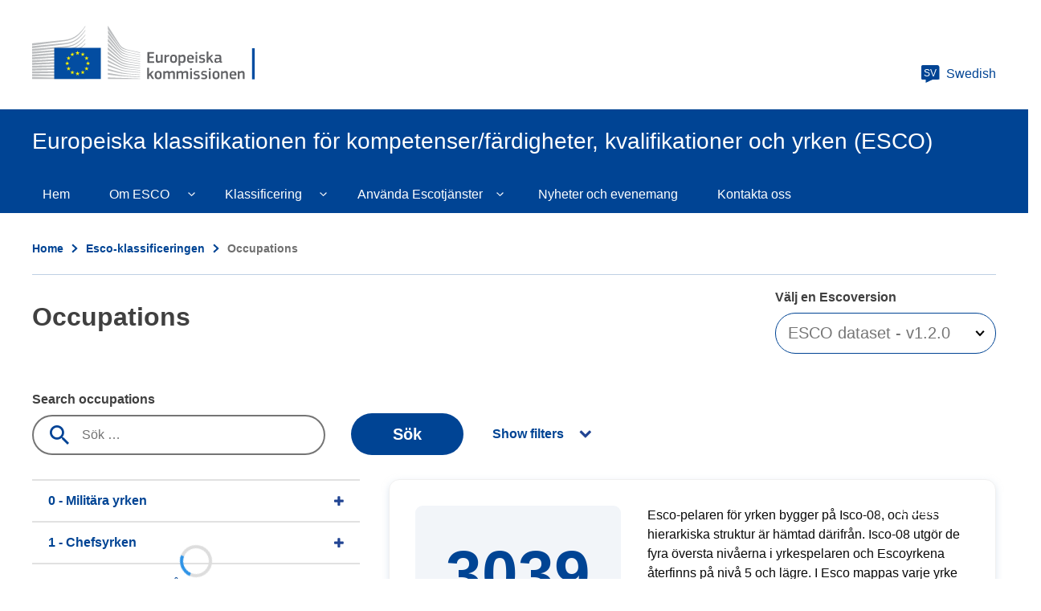

--- FILE ---
content_type: text/css
request_url: https://esco.ec.europa.eu/sites/default/files/css/css_btfhcsaCslDNLiE3edNPLclHv9n6ttfH0ZXC486tdMI.css?delta=3&language=sv&theme=oe_esco&include=eJw1ikEOwzAIBD_khidZmKCEChvH4IN_X6VpT7MzWjrNucE-Zkfd6GvpQVYp8MyN3BPZ4P8RZxhZ7crB6X1NHitPyWGmIR1-TMaZnQwOtYL68lgq7bhznFwZ-pAWyY0ENVfeBaGgCyVfHlxv4Q8ssj9H
body_size: 46185
content:
/* @license GPL-2.0-or-later https://www.drupal.org/licensing/faq */
@media screen{.ecl-description-list--featured,.ecl-u-border-all{border:1px solid #000!important}.ecl-u-border-bottom{border-bottom:1px solid #000!important}.ecl-u-border-left{border-left:1px solid #000!important}.ecl-u-border-top{border-top:1px solid #000!important}.ecl-u-border-right{border-right:1px solid #000!important}.ecl-u-border-color-primary{border-color:#004494!important}.ecl-u-border-color-secondary{border-color:#ffd617!important}.ecl-u-border-color-tertiary{border-color:#e3e3e3!important}.ecl-u-border-color-error{border-color:#da2131!important}.ecl-u-border-color-info{border-color:#006fb4!important}.ecl-u-border-color-success{border-color:#467a39!important}.ecl-u-border-color-warning{border-color:#f29527!important}.ecl-u-border-color-text{border-color:#404040!important}.ecl-u-border-color-black{border-color:#000!important}.ecl-u-border-color-white{border-color:#fff!important}.ecl-u-border-color-blue{border-color:#004494!important}.ecl-u-border-color-yellow{border-color:#ffd617!important}.ecl-u-border-color-grey{border-color:#404040!important}.ecl-u-border-color-blue-n{border-color:#006fb4!important}.ecl-u-border-color-orange{border-color:#f29527!important}.ecl-u-border-color-green{border-color:#467a39!important}.ecl-u-border-color-red{border-color:#da2131!important}.ecl-u-border-color-black-100{border-color:#000!important}.ecl-u-border-color-blue-130{border-color:#002f67!important}.ecl-u-border-color-blue-120{border-color:#003776!important}.ecl-u-border-color-blue-110{border-color:#003d84!important}.ecl-u-border-color-blue-100{border-color:#004494!important}.ecl-u-border-color-blue-75{border-color:#4073af!important}.ecl-u-border-color-blue-50{border-color:#7fa1c9!important}.ecl-description-list--featured,.ecl-u-border-color-blue-25{border-color:#bfd0e4!important}.ecl-u-border-color-blue-5{border-color:#f2f5f9!important}.ecl-u-border-color-green-100{border-color:#467a39!important}.ecl-u-border-color-grey-100{border-color:#404040!important}.ecl-u-border-color-grey-75{border-color:#707070!important}.ecl-u-border-color-grey-50{border-color:#9f9f9f!important}.ecl-u-border-color-grey-25{border-color:#cfcfcf!important}.ecl-u-border-color-grey-20{border-color:#d9d9d9!important}.ecl-u-border-color-grey-15{border-color:#e3e3e3!important}.ecl-u-border-color-grey-10{border-color:#ebebeb!important}.ecl-u-border-color-grey-5{border-color:#f5f5f5!important}.ecl-u-border-color-grey-3{border-color:#f9f9f9!important}.ecl-u-border-color-orange-100{border-color:#f29527!important}.ecl-u-border-color-purple-25{border-color:#d2bfdd!important}.ecl-u-border-color-purple-100{border-color:#4b0076!important}.ecl-u-border-color-red-100{border-color:#da2131!important}.ecl-u-border-color-red-130{border-color:#981722!important}.ecl-u-border-color-yellow-120{border-color:#f8ae21!important}.ecl-u-border-color-yellow-110{border-color:#fbc11d!important}.ecl-u-border-color-yellow-100{border-color:#ffd617!important}.ecl-u-border-color-yellow-75{border-color:#ffde39!important}.ecl-u-border-color-yellow-50{border-color:#ffe879!important}.ecl-u-border-color-yellow-25{border-color:#fff4bb!important}.ecl-u-border-color-white-100{border-color:#fff!important}.ecl-u-border-width-0{border-width:0!important}.ecl-u-border-width-1{border-width:.0625rem!important}.ecl-description-list--featured,.ecl-u-border-width-2{border-width:.125rem!important}.ecl-u-border-width-4{border-width:.25rem!important}.ecl-u-border-width-8{border-width:.5rem!important}.ecl-u-border-style-solid{border-style:solid!important}.ecl-u-border-style-dashed{border-style:dashed!important}.ecl-u-border-style-dotted{border-style:dotted!important}.ecl-u-border-radius-0{border-radius:0!important}.ecl-u-border-radius-1{border-radius:.0625rem!important}.ecl-u-border-radius-2{border-radius:.125rem!important}.ecl-u-border-radius-4{border-radius:.25rem!important}.ecl-u-border-radius-8{border-radius:.5rem!important}@media (min-width:480px){.ecl-u-border-s-all{border:1px solid #000!important}.ecl-u-border-s-bottom{border-bottom:1px solid #000!important}.ecl-u-border-s-left{border-left:1px solid #000!important}.ecl-u-border-s-top{border-top:1px solid #000!important}.ecl-u-border-s-right{border-right:1px solid #000!important}.ecl-u-border-color-s-primary{border-color:#004494!important}.ecl-u-border-color-s-secondary{border-color:#ffd617!important}.ecl-u-border-color-s-tertiary{border-color:#e3e3e3!important}.ecl-u-border-color-s-error{border-color:#da2131!important}.ecl-u-border-color-s-info{border-color:#006fb4!important}.ecl-u-border-color-s-success{border-color:#467a39!important}.ecl-u-border-color-s-warning{border-color:#f29527!important}.ecl-u-border-color-s-text{border-color:#404040!important}.ecl-u-border-color-s-black{border-color:#000!important}.ecl-u-border-color-s-white{border-color:#fff!important}.ecl-u-border-color-s-blue{border-color:#004494!important}.ecl-u-border-color-s-yellow{border-color:#ffd617!important}.ecl-u-border-color-s-grey{border-color:#404040!important}.ecl-u-border-color-s-blue-n{border-color:#006fb4!important}.ecl-u-border-color-s-orange{border-color:#f29527!important}.ecl-u-border-color-s-green{border-color:#467a39!important}.ecl-u-border-color-s-red{border-color:#da2131!important}.ecl-u-border-color-s-black-100{border-color:#000!important}.ecl-u-border-color-s-blue-130{border-color:#002f67!important}.ecl-u-border-color-s-blue-120{border-color:#003776!important}.ecl-u-border-color-s-blue-110{border-color:#003d84!important}.ecl-u-border-color-s-blue-100{border-color:#004494!important}.ecl-u-border-color-s-blue-75{border-color:#4073af!important}.ecl-u-border-color-s-blue-50{border-color:#7fa1c9!important}.ecl-u-border-color-s-blue-25{border-color:#bfd0e4!important}.ecl-u-border-color-s-blue-5{border-color:#f2f5f9!important}.ecl-u-border-color-s-green-100{border-color:#467a39!important}.ecl-u-border-color-s-grey-100{border-color:#404040!important}.ecl-u-border-color-s-grey-75{border-color:#707070!important}.ecl-u-border-color-s-grey-50{border-color:#9f9f9f!important}.ecl-u-border-color-s-grey-25{border-color:#cfcfcf!important}.ecl-u-border-color-s-grey-20{border-color:#d9d9d9!important}.ecl-u-border-color-s-grey-15{border-color:#e3e3e3!important}.ecl-u-border-color-s-grey-10{border-color:#ebebeb!important}.ecl-u-border-color-s-grey-5{border-color:#f5f5f5!important}.ecl-u-border-color-s-grey-3{border-color:#f9f9f9!important}.ecl-u-border-color-s-orange-100{border-color:#f29527!important}.ecl-u-border-color-s-purple-25{border-color:#d2bfdd!important}.ecl-u-border-color-s-purple-100{border-color:#4b0076!important}.ecl-u-border-color-s-red-100{border-color:#da2131!important}.ecl-u-border-color-s-red-130{border-color:#981722!important}.ecl-u-border-color-s-yellow-120{border-color:#f8ae21!important}.ecl-u-border-color-s-yellow-110{border-color:#fbc11d!important}.ecl-u-border-color-s-yellow-100{border-color:#ffd617!important}.ecl-u-border-color-s-yellow-75{border-color:#ffde39!important}.ecl-u-border-color-s-yellow-50{border-color:#ffe879!important}.ecl-u-border-color-s-yellow-25{border-color:#fff4bb!important}.ecl-u-border-color-s-white-100{border-color:#fff!important}.ecl-u-border-width-s-0{border-width:0!important}.ecl-u-border-width-s-1{border-width:.0625rem!important}.ecl-u-border-width-s-2{border-width:.125rem!important}.ecl-u-border-width-s-4{border-width:.25rem!important}.ecl-u-border-width-s-8{border-width:.5rem!important}.ecl-u-border-style-s-solid{border-style:solid!important}.ecl-u-border-style-s-dashed{border-style:dashed!important}.ecl-u-border-style-s-dotted{border-style:dotted!important}.ecl-u-border-radius-s-0{border-radius:0!important}.ecl-u-border-radius-s-1{border-radius:.0625rem!important}.ecl-u-border-radius-s-2{border-radius:.125rem!important}.ecl-u-border-radius-s-4{border-radius:.25rem!important}.ecl-u-border-radius-s-8{border-radius:.5rem!important}}@media (min-width:768px){.ecl-u-border-m-all{border:1px solid #000!important}.ecl-u-border-m-bottom{border-bottom:1px solid #000!important}.ecl-u-border-m-left{border-left:1px solid #000!important}.ecl-u-border-m-top{border-top:1px solid #000!important}.ecl-u-border-m-right{border-right:1px solid #000!important}.ecl-u-border-color-m-primary{border-color:#004494!important}.ecl-u-border-color-m-secondary{border-color:#ffd617!important}.ecl-u-border-color-m-tertiary{border-color:#e3e3e3!important}.ecl-u-border-color-m-error{border-color:#da2131!important}.ecl-u-border-color-m-info{border-color:#006fb4!important}.ecl-u-border-color-m-success{border-color:#467a39!important}.ecl-u-border-color-m-warning{border-color:#f29527!important}.ecl-u-border-color-m-text{border-color:#404040!important}.ecl-u-border-color-m-black{border-color:#000!important}.ecl-u-border-color-m-white{border-color:#fff!important}.ecl-u-border-color-m-blue{border-color:#004494!important}.ecl-u-border-color-m-yellow{border-color:#ffd617!important}.ecl-u-border-color-m-grey{border-color:#404040!important}.ecl-u-border-color-m-blue-n{border-color:#006fb4!important}.ecl-u-border-color-m-orange{border-color:#f29527!important}.ecl-u-border-color-m-green{border-color:#467a39!important}.ecl-u-border-color-m-red{border-color:#da2131!important}.ecl-u-border-color-m-black-100{border-color:#000!important}.ecl-u-border-color-m-blue-130{border-color:#002f67!important}.ecl-u-border-color-m-blue-120{border-color:#003776!important}.ecl-u-border-color-m-blue-110{border-color:#003d84!important}.ecl-u-border-color-m-blue-100{border-color:#004494!important}.ecl-u-border-color-m-blue-75{border-color:#4073af!important}.ecl-u-border-color-m-blue-50{border-color:#7fa1c9!important}.ecl-u-border-color-m-blue-25{border-color:#bfd0e4!important}.ecl-u-border-color-m-blue-5{border-color:#f2f5f9!important}.ecl-u-border-color-m-green-100{border-color:#467a39!important}.ecl-u-border-color-m-grey-100{border-color:#404040!important}.ecl-u-border-color-m-grey-75{border-color:#707070!important}.ecl-u-border-color-m-grey-50{border-color:#9f9f9f!important}.ecl-u-border-color-m-grey-25{border-color:#cfcfcf!important}.ecl-u-border-color-m-grey-20{border-color:#d9d9d9!important}.ecl-u-border-color-m-grey-15{border-color:#e3e3e3!important}.ecl-u-border-color-m-grey-10{border-color:#ebebeb!important}.ecl-u-border-color-m-grey-5{border-color:#f5f5f5!important}.ecl-u-border-color-m-grey-3{border-color:#f9f9f9!important}.ecl-u-border-color-m-orange-100{border-color:#f29527!important}.ecl-u-border-color-m-purple-25{border-color:#d2bfdd!important}.ecl-u-border-color-m-purple-100{border-color:#4b0076!important}.ecl-u-border-color-m-red-100{border-color:#da2131!important}.ecl-u-border-color-m-red-130{border-color:#981722!important}.ecl-u-border-color-m-yellow-120{border-color:#f8ae21!important}.ecl-u-border-color-m-yellow-110{border-color:#fbc11d!important}.ecl-u-border-color-m-yellow-100{border-color:#ffd617!important}.ecl-u-border-color-m-yellow-75{border-color:#ffde39!important}.ecl-u-border-color-m-yellow-50{border-color:#ffe879!important}.ecl-u-border-color-m-yellow-25{border-color:#fff4bb!important}.ecl-u-border-color-m-white-100{border-color:#fff!important}.ecl-u-border-width-m-0{border-width:0!important}.ecl-u-border-width-m-1{border-width:.0625rem!important}.ecl-u-border-width-m-2{border-width:.125rem!important}.ecl-u-border-width-m-4{border-width:.25rem!important}.ecl-u-border-width-m-8{border-width:.5rem!important}.ecl-u-border-style-m-solid{border-style:solid!important}.ecl-u-border-style-m-dashed{border-style:dashed!important}.ecl-u-border-style-m-dotted{border-style:dotted!important}.ecl-u-border-radius-m-0{border-radius:0!important}.ecl-u-border-radius-m-1{border-radius:.0625rem!important}.ecl-u-border-radius-m-2{border-radius:.125rem!important}.ecl-u-border-radius-m-4{border-radius:.25rem!important}.ecl-u-border-radius-m-8{border-radius:.5rem!important}}@media (min-width:996px){.ecl-u-border-l-all{border:1px solid #000!important}.ecl-u-border-l-bottom{border-bottom:1px solid #000!important}.ecl-u-border-l-left{border-left:1px solid #000!important}.ecl-u-border-l-top{border-top:1px solid #000!important}.ecl-u-border-l-right{border-right:1px solid #000!important}.ecl-u-border-color-l-primary{border-color:#004494!important}.ecl-u-border-color-l-secondary{border-color:#ffd617!important}.ecl-u-border-color-l-tertiary{border-color:#e3e3e3!important}.ecl-u-border-color-l-error{border-color:#da2131!important}.ecl-u-border-color-l-info{border-color:#006fb4!important}.ecl-u-border-color-l-success{border-color:#467a39!important}.ecl-u-border-color-l-warning{border-color:#f29527!important}.ecl-u-border-color-l-text{border-color:#404040!important}.ecl-u-border-color-l-black{border-color:#000!important}.ecl-u-border-color-l-white{border-color:#fff!important}.ecl-u-border-color-l-blue{border-color:#004494!important}.ecl-u-border-color-l-yellow{border-color:#ffd617!important}.ecl-u-border-color-l-grey{border-color:#404040!important}.ecl-u-border-color-l-blue-n{border-color:#006fb4!important}.ecl-u-border-color-l-orange{border-color:#f29527!important}.ecl-u-border-color-l-green{border-color:#467a39!important}.ecl-u-border-color-l-red{border-color:#da2131!important}.ecl-u-border-color-l-black-100{border-color:#000!important}.ecl-u-border-color-l-blue-130{border-color:#002f67!important}.ecl-u-border-color-l-blue-120{border-color:#003776!important}.ecl-u-border-color-l-blue-110{border-color:#003d84!important}.ecl-u-border-color-l-blue-100{border-color:#004494!important}.ecl-u-border-color-l-blue-75{border-color:#4073af!important}.ecl-u-border-color-l-blue-50{border-color:#7fa1c9!important}.ecl-u-border-color-l-blue-25{border-color:#bfd0e4!important}.ecl-u-border-color-l-blue-5{border-color:#f2f5f9!important}.ecl-u-border-color-l-green-100{border-color:#467a39!important}.ecl-u-border-color-l-grey-100{border-color:#404040!important}.ecl-u-border-color-l-grey-75{border-color:#707070!important}.ecl-u-border-color-l-grey-50{border-color:#9f9f9f!important}.ecl-u-border-color-l-grey-25{border-color:#cfcfcf!important}.ecl-u-border-color-l-grey-20{border-color:#d9d9d9!important}.ecl-u-border-color-l-grey-15{border-color:#e3e3e3!important}.ecl-u-border-color-l-grey-10{border-color:#ebebeb!important}.ecl-u-border-color-l-grey-5{border-color:#f5f5f5!important}.ecl-u-border-color-l-grey-3{border-color:#f9f9f9!important}.ecl-u-border-color-l-orange-100{border-color:#f29527!important}.ecl-u-border-color-l-purple-25{border-color:#d2bfdd!important}.ecl-u-border-color-l-purple-100{border-color:#4b0076!important}.ecl-u-border-color-l-red-100{border-color:#da2131!important}.ecl-u-border-color-l-red-130{border-color:#981722!important}.ecl-u-border-color-l-yellow-120{border-color:#f8ae21!important}.ecl-u-border-color-l-yellow-110{border-color:#fbc11d!important}.ecl-u-border-color-l-yellow-100{border-color:#ffd617!important}.ecl-u-border-color-l-yellow-75{border-color:#ffde39!important}.ecl-u-border-color-l-yellow-50{border-color:#ffe879!important}.ecl-u-border-color-l-yellow-25{border-color:#fff4bb!important}.ecl-u-border-color-l-white-100{border-color:#fff!important}.ecl-u-border-width-l-0{border-width:0!important}.ecl-u-border-width-l-1{border-width:.0625rem!important}.ecl-u-border-width-l-2{border-width:.125rem!important}.ecl-u-border-width-l-4{border-width:.25rem!important}.ecl-u-border-width-l-8{border-width:.5rem!important}.ecl-u-border-style-l-solid{border-style:solid!important}.ecl-u-border-style-l-dashed{border-style:dashed!important}.ecl-u-border-style-l-dotted{border-style:dotted!important}.ecl-u-border-radius-l-0{border-radius:0!important}.ecl-u-border-radius-l-1{border-radius:.0625rem!important}.ecl-u-border-radius-l-2{border-radius:.125rem!important}.ecl-u-border-radius-l-4{border-radius:.25rem!important}.ecl-u-border-radius-l-8{border-radius:.5rem!important}}@media (min-width:1140px){.ecl-u-border-xl-all{border:1px solid #000!important}.ecl-u-border-xl-bottom{border-bottom:1px solid #000!important}.ecl-u-border-xl-left{border-left:1px solid #000!important}.ecl-u-border-xl-top{border-top:1px solid #000!important}.ecl-u-border-xl-right{border-right:1px solid #000!important}.ecl-u-border-color-xl-primary{border-color:#004494!important}.ecl-u-border-color-xl-secondary{border-color:#ffd617!important}.ecl-u-border-color-xl-tertiary{border-color:#e3e3e3!important}.ecl-u-border-color-xl-error{border-color:#da2131!important}.ecl-u-border-color-xl-info{border-color:#006fb4!important}.ecl-u-border-color-xl-success{border-color:#467a39!important}.ecl-u-border-color-xl-warning{border-color:#f29527!important}.ecl-u-border-color-xl-text{border-color:#404040!important}.ecl-u-border-color-xl-black{border-color:#000!important}.ecl-u-border-color-xl-white{border-color:#fff!important}.ecl-u-border-color-xl-blue{border-color:#004494!important}.ecl-u-border-color-xl-yellow{border-color:#ffd617!important}.ecl-u-border-color-xl-grey{border-color:#404040!important}.ecl-u-border-color-xl-blue-n{border-color:#006fb4!important}.ecl-u-border-color-xl-orange{border-color:#f29527!important}.ecl-u-border-color-xl-green{border-color:#467a39!important}.ecl-u-border-color-xl-red{border-color:#da2131!important}.ecl-u-border-color-xl-black-100{border-color:#000!important}.ecl-u-border-color-xl-blue-130{border-color:#002f67!important}.ecl-u-border-color-xl-blue-120{border-color:#003776!important}.ecl-u-border-color-xl-blue-110{border-color:#003d84!important}.ecl-u-border-color-xl-blue-100{border-color:#004494!important}.ecl-u-border-color-xl-blue-75{border-color:#4073af!important}.ecl-u-border-color-xl-blue-50{border-color:#7fa1c9!important}.ecl-u-border-color-xl-blue-25{border-color:#bfd0e4!important}.ecl-u-border-color-xl-blue-5{border-color:#f2f5f9!important}.ecl-u-border-color-xl-green-100{border-color:#467a39!important}.ecl-u-border-color-xl-grey-100{border-color:#404040!important}.ecl-u-border-color-xl-grey-75{border-color:#707070!important}.ecl-u-border-color-xl-grey-50{border-color:#9f9f9f!important}.ecl-u-border-color-xl-grey-25{border-color:#cfcfcf!important}.ecl-u-border-color-xl-grey-20{border-color:#d9d9d9!important}.ecl-u-border-color-xl-grey-15{border-color:#e3e3e3!important}.ecl-u-border-color-xl-grey-10{border-color:#ebebeb!important}.ecl-u-border-color-xl-grey-5{border-color:#f5f5f5!important}.ecl-u-border-color-xl-grey-3{border-color:#f9f9f9!important}.ecl-u-border-color-xl-orange-100{border-color:#f29527!important}.ecl-u-border-color-xl-purple-25{border-color:#d2bfdd!important}.ecl-u-border-color-xl-purple-100{border-color:#4b0076!important}.ecl-u-border-color-xl-red-100{border-color:#da2131!important}.ecl-u-border-color-xl-red-130{border-color:#981722!important}.ecl-u-border-color-xl-yellow-120{border-color:#f8ae21!important}.ecl-u-border-color-xl-yellow-110{border-color:#fbc11d!important}.ecl-u-border-color-xl-yellow-100{border-color:#ffd617!important}.ecl-u-border-color-xl-yellow-75{border-color:#ffde39!important}.ecl-u-border-color-xl-yellow-50{border-color:#ffe879!important}.ecl-u-border-color-xl-yellow-25{border-color:#fff4bb!important}.ecl-u-border-color-xl-white-100{border-color:#fff!important}.ecl-u-border-width-xl-0{border-width:0!important}.ecl-u-border-width-xl-1{border-width:.0625rem!important}.ecl-u-border-width-xl-2{border-width:.125rem!important}.ecl-u-border-width-xl-4{border-width:.25rem!important}.ecl-u-border-width-xl-8{border-width:.5rem!important}.ecl-u-border-style-xl-solid{border-style:solid!important}.ecl-u-border-style-xl-dashed{border-style:dashed!important}.ecl-u-border-style-xl-dotted{border-style:dotted!important}.ecl-u-border-radius-xl-0{border-radius:0!important}.ecl-u-border-radius-xl-1{border-radius:.0625rem!important}.ecl-u-border-radius-xl-2{border-radius:.125rem!important}.ecl-u-border-radius-xl-4{border-radius:.25rem!important}.ecl-u-border-radius-xl-8{border-radius:.5rem!important}}.ecl-u-bg-primary{background-color:#004494!important}.ecl-u-bg-secondary{background-color:#ffd617!important}.ecl-u-bg-tertiary{background-color:#e3e3e3!important}.ecl-u-bg-error{background-color:#da2131!important}.ecl-u-bg-info{background-color:#006fb4!important}.ecl-u-bg-success{background-color:#467a39!important}.ecl-u-bg-warning{background-color:#f29527!important}.ecl-u-bg-text{background-color:#404040!important}.ecl-u-bg-black{background-color:#000!important}.ecl-u-bg-white{background-color:#fff!important}.ecl-u-bg-blue{background-color:#004494!important}.ecl-u-bg-yellow{background-color:#ffd617!important}.ecl-u-bg-grey{background-color:#404040!important}.ecl-u-bg-blue-n{background-color:#006fb4!important}.ecl-u-bg-orange{background-color:#f29527!important}.ecl-u-bg-green{background-color:#467a39!important}.ecl-u-bg-red{background-color:#da2131!important}.ecl-u-bg-black-100{background-color:#000!important}.ecl-u-bg-blue-130{background-color:#002f67!important}.ecl-u-bg-blue-120{background-color:#003776!important}.ecl-u-bg-blue-110{background-color:#003d84!important}.ecl-u-bg-blue-100{background-color:#004494!important}.ecl-u-bg-blue-75{background-color:#4073af!important}.ecl-u-bg-blue-50{background-color:#7fa1c9!important}.ecl-u-bg-blue-25{background-color:#bfd0e4!important}.ecl-description-list--featured,.ecl-u-bg-blue-5{background-color:#f2f5f9!important}.ecl-u-bg-green-100{background-color:#467a39!important}.ecl-u-bg-grey-100{background-color:#404040!important}.ecl-u-bg-grey-75{background-color:#707070!important}.ecl-u-bg-grey-50{background-color:#9f9f9f!important}.ecl-u-bg-grey-25{background-color:#cfcfcf!important}.ecl-u-bg-grey-20{background-color:#d9d9d9!important}.ecl-u-bg-grey-15{background-color:#e3e3e3!important}.ecl-u-bg-grey-10{background-color:#ebebeb!important}.ecl-u-bg-grey-5{background-color:#f5f5f5!important}.ecl-u-bg-grey-3{background-color:#f9f9f9!important}.ecl-u-bg-orange-100{background-color:#f29527!important}.ecl-u-bg-purple-25{background-color:#d2bfdd!important}.ecl-u-bg-purple-100{background-color:#4b0076!important}.ecl-u-bg-red-100{background-color:#da2131!important}.ecl-u-bg-red-130{background-color:#981722!important}.ecl-u-bg-yellow-120{background-color:#f8ae21!important}.ecl-u-bg-yellow-110{background-color:#fbc11d!important}.ecl-u-bg-yellow-100{background-color:#ffd617!important}.ecl-u-bg-yellow-75{background-color:#ffde39!important}.ecl-u-bg-yellow-50{background-color:#ffe879!important}.ecl-u-bg-yellow-25{background-color:#fff4bb!important}.ecl-u-bg-white-100{background-color:#fff!important}.ecl-u-bg-transparent{background-color:transparent!important}.ecl-content-item-date__meta,.ecl-content-item__meta{line-height:1.25rem!important;text-transform:uppercase}.ecl-content-item-date__description p,.ecl-content-item__description p{margin:0}.ecl-content-item-date__title a,.ecl-content-item__title a{color:#004494;font-weight:700!important;font:normal normal 400 1.25rem/1.75rem arial,sans-serif}.main-content .password-strength .is-weak{background-color:#da2131}.main-content .password-strength .is-fair{background-color:#f29527}.main-content .password-strength .is-good,.main-content .password-strength .is-strong{background-color:#467a39}.form-required:after{background-image:url(/themes/contrib/oe_theme/images/required.svg);background-repeat:no-repeat;background-size:6px 6px;content:"";display:inline-block;height:6px;margin:0 .3em;vertical-align:super;width:6px}.entity-moderation-form .ecl-button{margin-bottom:1em}body.toolbar-horizontal .ecl-inpage-navigation,body.toolbar-horizontal .ecl-language-list--overlay .ecl-dialog--wide{top:40px}body.toolbar-horizontal.toolbar-tray-open .ecl-inpage-navigation,body.toolbar-horizontal.toolbar-tray-open .ecl-language-list--overlay .ecl-dialog--wide{top:80px}.ecl .ecl-file,.ecl article{margin-bottom:.5rem;margin-top:.5rem}body{font-family:arial,sans-serif;margin:0;padding:0}a{color:#004494;text-decoration:none}a:focus,a:hover{text-decoration:underline}.ecl p:first-child{margin-top:0}.ecl p:last-child{margin-bottom:0}.ecl-u-shadow-none{box-shadow:none!important}.ecl-description-list--featured{padding:.75rem}.ecl-media-container--custom-ratio{display:inline-block}.ecl-media-container--custom-ratio .ecl-media-container__media--ratio-custom{display:flex}.ecl-media-container--custom-ratio .ecl-media-container__caption{display:block}.ecl-expandable-dropdown__content{background-color:#f5f5f5;border:1px solid #cfcfcf;box-shadow:0 6px 12px rgba(0,0,0,.175);padding:.75rem 1rem;position:absolute}.no-js .ecl-expandable-dropdown__content{display:block}.ecl-contextual-navigation{display:flex;flex-direction:column;margin:0}.ecl-contextual-navigation__label{color:#000;font:normal normal 400 1rem/1.25rem arial,sans-serif}.ecl-contextual-navigation__list{display:flex;flex-wrap:wrap;list-style:none;margin-bottom:0;margin-top:.75rem;padding-left:0}.ecl-contextual-navigation__item{border-right:1px solid #9f9f9f;display:block;margin-right:.75rem;padding-right:.75rem}.ecl-contextual-navigation__item:last-child{border-right-width:0;margin-right:0;padding-right:0}.ecl-contextual-navigation__item--collapsed{display:none}.no-js .ecl-contextual-navigation__item--collapsed{display:block}.no-js .ecl-contextual-navigation__item--more{display:none}.ecl-contextual-navigation__item--more button.ecl-button--ghost:focus{border:0;outline:3px solid #ffd617;padding:0}.ecl-contextual-navigation__list[aria-expanded=true] .ecl-contextual-navigation__item--collapsed{display:block}.ecl-contextual-navigation__more{font-weight:400;line-height:1;padding:0}.ecl-contextual-navigation__more:hover{color:#000}.ecl-contextual-navigation__more:focus{color:#000;outline-offset:2px}.ecl-contextual-navigation{flex-direction:row}.ecl-contextual-navigation__label{margin-right:4rem}.ecl-contextual-navigation__list{margin-top:0}
}
@font-face{font-family:'FontAwesome';src:url(/themes/custom/oe_esco/fonts/font-awesome/fontawesome.eot?v=4.7.0);src:url(/themes/custom/oe_esco/fonts/font-awesome/fontawesome.eot#iefix&v=4.7.0) format('embedded-opentype'),url(/themes/custom/oe_esco/fonts/font-awesome/fontawesome.woff2?v=4.7.0) format('woff2'),url(/themes/custom/oe_esco/fonts/font-awesome/fontawesome.woff?v=4.7.0) format('woff'),url(/themes/custom/oe_esco/fonts/font-awesome/fontawesome.ttf?v=4.7.0) format('truetype'),url(/themes/custom/oe_esco/fonts/font-awesome/fontawesome.svg?v=4.7.0#fontawesomeregular) format('svg');font-weight:normal;font-style:normal}.fa{display:inline-block;font:normal normal normal 14px/1 FontAwesome;font-size:inherit;text-rendering:auto;-webkit-font-smoothing:antialiased;-moz-osx-font-smoothing:grayscale}.fa-lg{font-size:1.33333333em;line-height:.75em;vertical-align:-15%}.fa-2x{font-size:2em}.fa-3x{font-size:3em}.fa-4x{font-size:4em}.fa-5x{font-size:5em}.fa-fw{width:1.28571429em;text-align:center}.fa-ul{padding-left:0;margin-left:2.14285714em;list-style-type:none}.fa-ul>li{position:relative}.fa-li{position:absolute;left:-2.14285714em;width:2.14285714em;top:.14285714em;text-align:center}.fa-li.fa-lg{left:-1.85714286em}.fa-border{padding:.2em .25em .15em;border:solid .08em #eee;border-radius:.1em}.fa-pull-left{float:left}.fa-pull-right{float:right}.fa.fa-pull-left{margin-right:.3em}.fa.fa-pull-right{margin-left:.3em}.pull-right{float:right}.pull-left{float:left}.fa.pull-left{margin-right:.3em}.fa.pull-right{margin-left:.3em}.fa-spin{-webkit-animation:fa-spin 2s infinite linear;animation:fa-spin 2s infinite linear}.fa-pulse{-webkit-animation:fa-spin 1s infinite steps(8);animation:fa-spin 1s infinite steps(8)}@-webkit-keyframes fa-spin{0%{-webkit-transform:rotate(0deg);transform:rotate(0deg)}100%{-webkit-transform:rotate(359deg);transform:rotate(359deg)}}@keyframes fa-spin{0%{-webkit-transform:rotate(0deg);transform:rotate(0deg)}100%{-webkit-transform:rotate(359deg);transform:rotate(359deg)}}.fa-rotate-90{-ms-filter:"progid:DXImageTransform.Microsoft.BasicImage(rotation=1)";-webkit-transform:rotate(90deg);-ms-transform:rotate(90deg);transform:rotate(90deg)}.fa-rotate-180{-ms-filter:"progid:DXImageTransform.Microsoft.BasicImage(rotation=2)";-webkit-transform:rotate(180deg);-ms-transform:rotate(180deg);transform:rotate(180deg)}.fa-rotate-270{-ms-filter:"progid:DXImageTransform.Microsoft.BasicImage(rotation=3)";-webkit-transform:rotate(270deg);-ms-transform:rotate(270deg);transform:rotate(270deg)}.fa-flip-horizontal{-ms-filter:"progid:DXImageTransform.Microsoft.BasicImage(rotation=0, mirror=1)";-webkit-transform:scale(-1,1);-ms-transform:scale(-1,1);transform:scale(-1,1)}.fa-flip-vertical{-ms-filter:"progid:DXImageTransform.Microsoft.BasicImage(rotation=2, mirror=1)";-webkit-transform:scale(1,-1);-ms-transform:scale(1,-1);transform:scale(1,-1)}:root .fa-rotate-90,:root .fa-rotate-180,:root .fa-rotate-270,:root .fa-flip-horizontal,:root .fa-flip-vertical{filter:none}.fa-stack{position:relative;display:inline-block;width:2em;height:2em;line-height:2em;vertical-align:middle}.fa-stack-1x,.fa-stack-2x{position:absolute;left:0;width:100%;text-align:center}.fa-stack-1x{line-height:inherit}.fa-stack-2x{font-size:2em}.fa-inverse{color:#fff}.fa-glass:before{content:"\f000"}.fa-music:before{content:"\f001"}.fa-search:before{content:"\f002"}.fa-envelope-o:before{content:"\f003"}.fa-heart:before{content:"\f004"}.fa-star:before{content:"\f005"}.fa-star-o:before{content:"\f006"}.fa-user:before{content:"\f007"}.fa-film:before{content:"\f008"}.fa-th-large:before{content:"\f009"}.fa-th:before{content:"\f00a"}.fa-th-list:before{content:"\f00b"}.fa-check:before{content:"\f00c"}.fa-remove:before,.fa-close:before,.fa-times:before{content:"\f00d"}.fa-search-plus:before{content:"\f00e"}.fa-search-minus:before{content:"\f010"}.fa-power-off:before{content:"\f011"}.fa-signal:before{content:"\f012"}.fa-gear:before,.fa-cog:before{content:"\f013"}.fa-trash-o:before{content:"\f014"}.fa-home:before{content:"\f015"}.fa-file-o:before{content:"\f016"}.fa-clock-o:before{content:"\f017"}.fa-road:before{content:"\f018"}.fa-download:before{content:"\f019"}.fa-arrow-circle-o-down:before{content:"\f01a"}.fa-arrow-circle-o-up:before{content:"\f01b"}.fa-inbox:before{content:"\f01c"}.fa-play-circle-o:before{content:"\f01d"}.fa-rotate-right:before,.fa-repeat:before{content:"\f01e"}.fa-refresh:before{content:"\f021"}.fa-list-alt:before{content:"\f022"}.fa-lock:before{content:"\f023"}.fa-flag:before{content:"\f024"}.fa-headphones:before{content:"\f025"}.fa-volume-off:before{content:"\f026"}.fa-volume-down:before{content:"\f027"}.fa-volume-up:before{content:"\f028"}.fa-qrcode:before{content:"\f029"}.fa-barcode:before{content:"\f02a"}.fa-tag:before{content:"\f02b"}.fa-tags:before{content:"\f02c"}.fa-book:before{content:"\f02d"}.fa-bookmark:before{content:"\f02e"}.fa-print:before{content:"\f02f"}.fa-camera:before{content:"\f030"}.fa-font:before{content:"\f031"}.fa-bold:before{content:"\f032"}.fa-italic:before{content:"\f033"}.fa-text-height:before{content:"\f034"}.fa-text-width:before{content:"\f035"}.fa-align-left:before{content:"\f036"}.fa-align-center:before{content:"\f037"}.fa-align-right:before{content:"\f038"}.fa-align-justify:before{content:"\f039"}.fa-list:before{content:"\f03a"}.fa-dedent:before,.fa-outdent:before{content:"\f03b"}.fa-indent:before{content:"\f03c"}.fa-video-camera:before{content:"\f03d"}.fa-photo:before,.fa-image:before,.fa-picture-o:before{content:"\f03e"}.fa-pencil:before{content:"\f040"}.fa-map-marker:before{content:"\f041"}.fa-adjust:before{content:"\f042"}.fa-tint:before{content:"\f043"}.fa-edit:before,.fa-pencil-square-o:before{content:"\f044"}.fa-share-square-o:before{content:"\f045"}.fa-check-square-o:before{content:"\f046"}.fa-arrows:before{content:"\f047"}.fa-step-backward:before{content:"\f048"}.fa-fast-backward:before{content:"\f049"}.fa-backward:before{content:"\f04a"}.fa-play:before{content:"\f04b"}.fa-pause:before{content:"\f04c"}.fa-stop:before{content:"\f04d"}.fa-forward:before{content:"\f04e"}.fa-fast-forward:before{content:"\f050"}.fa-step-forward:before{content:"\f051"}.fa-eject:before{content:"\f052"}.fa-chevron-left:before{content:"\f053"}.fa-chevron-right:before{content:"\f054"}.fa-plus-circle:before{content:"\f055"}.fa-minus-circle:before{content:"\f056"}.fa-times-circle:before{content:"\f057"}.fa-check-circle:before{content:"\f058"}.fa-question-circle:before{content:"\f059"}.fa-info-circle:before{content:"\f05a"}.fa-crosshairs:before{content:"\f05b"}.fa-times-circle-o:before{content:"\f05c"}.fa-check-circle-o:before{content:"\f05d"}.fa-ban:before{content:"\f05e"}.fa-arrow-left:before{content:"\f060"}.fa-arrow-right:before{content:"\f061"}.fa-arrow-up:before{content:"\f062"}.fa-arrow-down:before{content:"\f063"}.fa-mail-forward:before,.fa-share:before{content:"\f064"}.fa-expand:before{content:"\f065"}.fa-compress:before{content:"\f066"}.fa-plus:before{content:"\f067"}.fa-minus:before{content:"\f068"}.fa-asterisk:before{content:"\f069"}.fa-exclamation-circle:before{content:"\f06a"}.fa-gift:before{content:"\f06b"}.fa-leaf:before{content:"\f06c"}.fa-fire:before{content:"\f06d"}.fa-eye:before{content:"\f06e"}.fa-eye-slash:before{content:"\f070"}.fa-warning:before,.fa-exclamation-triangle:before{content:"\f071"}.fa-plane:before{content:"\f072"}.fa-calendar:before{content:"\f073"}.fa-random:before{content:"\f074"}.fa-comment:before{content:"\f075"}.fa-magnet:before{content:"\f076"}.fa-chevron-up:before{content:"\f077"}.fa-chevron-down:before{content:"\f078"}.fa-retweet:before{content:"\f079"}.fa-shopping-cart:before{content:"\f07a"}.fa-folder:before{content:"\f07b"}.fa-folder-open:before{content:"\f07c"}.fa-arrows-v:before{content:"\f07d"}.fa-arrows-h:before{content:"\f07e"}.fa-bar-chart-o:before,.fa-bar-chart:before{content:"\f080"}.fa-twitter-square:before{content:"\f081"}.fa-facebook-square:before{content:"\f082"}.fa-camera-retro:before{content:"\f083"}.fa-key:before{content:"\f084"}.fa-gears:before,.fa-cogs:before{content:"\f085"}.fa-comments:before{content:"\f086"}.fa-thumbs-o-up:before{content:"\f087"}.fa-thumbs-o-down:before{content:"\f088"}.fa-star-half:before{content:"\f089"}.fa-heart-o:before{content:"\f08a"}.fa-sign-out:before{content:"\f08b"}.fa-linkedin-square:before{content:"\f08c"}.fa-thumb-tack:before{content:"\f08d"}.fa-external-link:before{content:"\f08e"}.fa-sign-in:before{content:"\f090"}.fa-trophy:before{content:"\f091"}.fa-github-square:before{content:"\f092"}.fa-upload:before{content:"\f093"}.fa-lemon-o:before{content:"\f094"}.fa-phone:before{content:"\f095"}.fa-square-o:before{content:"\f096"}.fa-bookmark-o:before{content:"\f097"}.fa-phone-square:before{content:"\f098"}.fa-twitter:before{content:"\f099"}.fa-facebook-f:before,.fa-facebook:before{content:"\f09a"}.fa-github:before{content:"\f09b"}.fa-unlock:before{content:"\f09c"}.fa-credit-card:before{content:"\f09d"}.fa-feed:before,.fa-rss:before{content:"\f09e"}.fa-hdd-o:before{content:"\f0a0"}.fa-bullhorn:before{content:"\f0a1"}.fa-bell:before{content:"\f0f3"}.fa-certificate:before{content:"\f0a3"}.fa-hand-o-right:before{content:"\f0a4"}.fa-hand-o-left:before{content:"\f0a5"}.fa-hand-o-up:before{content:"\f0a6"}.fa-hand-o-down:before{content:"\f0a7"}.fa-arrow-circle-left:before{content:"\f0a8"}.fa-arrow-circle-right:before{content:"\f0a9"}.fa-arrow-circle-up:before{content:"\f0aa"}.fa-arrow-circle-down:before{content:"\f0ab"}.fa-globe:before{content:"\f0ac"}.fa-wrench:before{content:"\f0ad"}.fa-tasks:before{content:"\f0ae"}.fa-filter:before{content:"\f0b0"}.fa-briefcase:before{content:"\f0b1"}.fa-arrows-alt:before{content:"\f0b2"}.fa-group:before,.fa-users:before{content:"\f0c0"}.fa-chain:before,.fa-link:before{content:"\f0c1"}.fa-cloud:before{content:"\f0c2"}.fa-flask:before{content:"\f0c3"}.fa-cut:before,.fa-scissors:before{content:"\f0c4"}.fa-copy:before,.fa-files-o:before{content:"\f0c5"}.fa-paperclip:before{content:"\f0c6"}.fa-save:before,.fa-floppy-o:before{content:"\f0c7"}.fa-square:before{content:"\f0c8"}.fa-navicon:before,.fa-reorder:before,.fa-bars:before{content:"\f0c9"}.fa-list-ul:before{content:"\f0ca"}.fa-list-ol:before{content:"\f0cb"}.fa-strikethrough:before{content:"\f0cc"}.fa-underline:before{content:"\f0cd"}.fa-table:before{content:"\f0ce"}.fa-magic:before{content:"\f0d0"}.fa-truck:before{content:"\f0d1"}.fa-pinterest:before{content:"\f0d2"}.fa-pinterest-square:before{content:"\f0d3"}.fa-google-plus-square:before{content:"\f0d4"}.fa-google-plus:before{content:"\f0d5"}.fa-money:before{content:"\f0d6"}.fa-caret-down:before{content:"\f0d7"}.fa-caret-up:before{content:"\f0d8"}.fa-caret-left:before{content:"\f0d9"}.fa-caret-right:before{content:"\f0da"}.fa-columns:before{content:"\f0db"}.fa-unsorted:before,.fa-sort:before{content:"\f0dc"}.fa-sort-down:before,.fa-sort-desc:before{content:"\f0dd"}.fa-sort-up:before,.fa-sort-asc:before{content:"\f0de"}.fa-envelope:before{content:"\f0e0"}.fa-linkedin:before{content:"\f0e1"}.fa-rotate-left:before,.fa-undo:before{content:"\f0e2"}.fa-legal:before,.fa-gavel:before{content:"\f0e3"}.fa-dashboard:before,.fa-tachometer:before{content:"\f0e4"}.fa-comment-o:before{content:"\f0e5"}.fa-comments-o:before{content:"\f0e6"}.fa-flash:before,.fa-bolt:before{content:"\f0e7"}.fa-sitemap:before{content:"\f0e8"}.fa-umbrella:before{content:"\f0e9"}.fa-paste:before,.fa-clipboard:before{content:"\f0ea"}.fa-lightbulb-o:before{content:"\f0eb"}.fa-exchange:before{content:"\f0ec"}.fa-cloud-download:before{content:"\f0ed"}.fa-cloud-upload:before{content:"\f0ee"}.fa-user-md:before{content:"\f0f0"}.fa-stethoscope:before{content:"\f0f1"}.fa-suitcase:before{content:"\f0f2"}.fa-bell-o:before{content:"\f0a2"}.fa-coffee:before{content:"\f0f4"}.fa-cutlery:before{content:"\f0f5"}.fa-file-text-o:before{content:"\f0f6"}.fa-building-o:before{content:"\f0f7"}.fa-hospital-o:before{content:"\f0f8"}.fa-ambulance:before{content:"\f0f9"}.fa-medkit:before{content:"\f0fa"}.fa-fighter-jet:before{content:"\f0fb"}.fa-beer:before{content:"\f0fc"}.fa-h-square:before{content:"\f0fd"}.fa-plus-square:before{content:"\f0fe"}.fa-angle-double-left:before{content:"\f100"}.fa-angle-double-right:before{content:"\f101"}.fa-angle-double-up:before{content:"\f102"}.fa-angle-double-down:before{content:"\f103"}.fa-angle-left:before{content:"\f104"}.fa-angle-right:before{content:"\f105"}.fa-angle-up:before{content:"\f106"}.fa-angle-down:before{content:"\f107"}.fa-desktop:before{content:"\f108"}.fa-laptop:before{content:"\f109"}.fa-tablet:before{content:"\f10a"}.fa-mobile-phone:before,.fa-mobile:before{content:"\f10b"}.fa-circle-o:before{content:"\f10c"}.fa-quote-left:before{content:"\f10d"}.fa-quote-right:before{content:"\f10e"}.fa-spinner:before{content:"\f110"}.fa-circle:before{content:"\f111"}.fa-mail-reply:before,.fa-reply:before{content:"\f112"}.fa-github-alt:before{content:"\f113"}.fa-folder-o:before{content:"\f114"}.fa-folder-open-o:before{content:"\f115"}.fa-smile-o:before{content:"\f118"}.fa-frown-o:before{content:"\f119"}.fa-meh-o:before{content:"\f11a"}.fa-gamepad:before{content:"\f11b"}.fa-keyboard-o:before{content:"\f11c"}.fa-flag-o:before{content:"\f11d"}.fa-flag-checkered:before{content:"\f11e"}.fa-terminal:before{content:"\f120"}.fa-code:before{content:"\f121"}.fa-mail-reply-all:before,.fa-reply-all:before{content:"\f122"}.fa-star-half-empty:before,.fa-star-half-full:before,.fa-star-half-o:before{content:"\f123"}.fa-location-arrow:before{content:"\f124"}.fa-crop:before{content:"\f125"}.fa-code-fork:before{content:"\f126"}.fa-unlink:before,.fa-chain-broken:before{content:"\f127"}.fa-question:before{content:"\f128"}.fa-info:before{content:"\f129"}.fa-exclamation:before{content:"\f12a"}.fa-superscript:before{content:"\f12b"}.fa-subscript:before{content:"\f12c"}.fa-eraser:before{content:"\f12d"}.fa-puzzle-piece:before{content:"\f12e"}.fa-microphone:before{content:"\f130"}.fa-microphone-slash:before{content:"\f131"}.fa-shield:before{content:"\f132"}.fa-calendar-o:before{content:"\f133"}.fa-fire-extinguisher:before{content:"\f134"}.fa-rocket:before{content:"\f135"}.fa-maxcdn:before{content:"\f136"}.fa-chevron-circle-left:before{content:"\f137"}.fa-chevron-circle-right:before{content:"\f138"}.fa-chevron-circle-up:before{content:"\f139"}.fa-chevron-circle-down:before{content:"\f13a"}.fa-html5:before{content:"\f13b"}.fa-css3:before{content:"\f13c"}.fa-anchor:before{content:"\f13d"}.fa-unlock-alt:before{content:"\f13e"}.fa-bullseye:before{content:"\f140"}.fa-ellipsis-h:before{content:"\f141"}.fa-ellipsis-v:before{content:"\f142"}.fa-rss-square:before{content:"\f143"}.fa-play-circle:before{content:"\f144"}.fa-ticket:before{content:"\f145"}.fa-minus-square:before{content:"\f146"}.fa-minus-square-o:before{content:"\f147"}.fa-level-up:before{content:"\f148"}.fa-level-down:before{content:"\f149"}.fa-check-square:before{content:"\f14a"}.fa-pencil-square:before{content:"\f14b"}.fa-external-link-square:before{content:"\f14c"}.fa-share-square:before{content:"\f14d"}.fa-compass:before{content:"\f14e"}.fa-toggle-down:before,.fa-caret-square-o-down:before{content:"\f150"}.fa-toggle-up:before,.fa-caret-square-o-up:before{content:"\f151"}.fa-toggle-right:before,.fa-caret-square-o-right:before{content:"\f152"}.fa-euro:before,.fa-eur:before{content:"\f153"}.fa-gbp:before{content:"\f154"}.fa-dollar:before,.fa-usd:before{content:"\f155"}.fa-rupee:before,.fa-inr:before{content:"\f156"}.fa-cny:before,.fa-rmb:before,.fa-yen:before,.fa-jpy:before{content:"\f157"}.fa-ruble:before,.fa-rouble:before,.fa-rub:before{content:"\f158"}.fa-won:before,.fa-krw:before{content:"\f159"}.fa-bitcoin:before,.fa-btc:before{content:"\f15a"}.fa-file:before{content:"\f15b"}.fa-file-text:before{content:"\f15c"}.fa-sort-alpha-asc:before{content:"\f15d"}.fa-sort-alpha-desc:before{content:"\f15e"}.fa-sort-amount-asc:before{content:"\f160"}.fa-sort-amount-desc:before{content:"\f161"}.fa-sort-numeric-asc:before{content:"\f162"}.fa-sort-numeric-desc:before{content:"\f163"}.fa-thumbs-up:before{content:"\f164"}.fa-thumbs-down:before{content:"\f165"}.fa-youtube-square:before{content:"\f166"}.fa-youtube:before{content:"\f167"}.fa-xing:before{content:"\f168"}.fa-xing-square:before{content:"\f169"}.fa-youtube-play:before{content:"\f16a"}.fa-dropbox:before{content:"\f16b"}.fa-stack-overflow:before{content:"\f16c"}.fa-instagram:before{content:"\f16d"}.fa-flickr:before{content:"\f16e"}.fa-adn:before{content:"\f170"}.fa-bitbucket:before{content:"\f171"}.fa-bitbucket-square:before{content:"\f172"}.fa-tumblr:before{content:"\f173"}.fa-tumblr-square:before{content:"\f174"}.fa-long-arrow-down:before{content:"\f175"}.fa-long-arrow-up:before{content:"\f176"}.fa-long-arrow-left:before{content:"\f177"}.fa-long-arrow-right:before{content:"\f178"}.fa-apple:before{content:"\f179"}.fa-windows:before{content:"\f17a"}.fa-android:before{content:"\f17b"}.fa-linux:before{content:"\f17c"}.fa-dribbble:before{content:"\f17d"}.fa-skype:before{content:"\f17e"}.fa-foursquare:before{content:"\f180"}.fa-trello:before{content:"\f181"}.fa-female:before{content:"\f182"}.fa-male:before{content:"\f183"}.fa-gittip:before,.fa-gratipay:before{content:"\f184"}.fa-sun-o:before{content:"\f185"}.fa-moon-o:before{content:"\f186"}.fa-archive:before{content:"\f187"}.fa-bug:before{content:"\f188"}.fa-vk:before{content:"\f189"}.fa-weibo:before{content:"\f18a"}.fa-renren:before{content:"\f18b"}.fa-pagelines:before{content:"\f18c"}.fa-stack-exchange:before{content:"\f18d"}.fa-arrow-circle-o-right:before{content:"\f18e"}.fa-arrow-circle-o-left:before{content:"\f190"}.fa-toggle-left:before,.fa-caret-square-o-left:before{content:"\f191"}.fa-dot-circle-o:before{content:"\f192"}.fa-wheelchair:before{content:"\f193"}.fa-vimeo-square:before{content:"\f194"}.fa-turkish-lira:before,.fa-try:before{content:"\f195"}.fa-plus-square-o:before{content:"\f196"}.fa-space-shuttle:before{content:"\f197"}.fa-slack:before{content:"\f198"}.fa-envelope-square:before{content:"\f199"}.fa-wordpress:before{content:"\f19a"}.fa-openid:before{content:"\f19b"}.fa-institution:before,.fa-bank:before,.fa-university:before{content:"\f19c"}.fa-mortar-board:before,.fa-graduation-cap:before{content:"\f19d"}.fa-yahoo:before{content:"\f19e"}.fa-google:before{content:"\f1a0"}.fa-reddit:before{content:"\f1a1"}.fa-reddit-square:before{content:"\f1a2"}.fa-stumbleupon-circle:before{content:"\f1a3"}.fa-stumbleupon:before{content:"\f1a4"}.fa-delicious:before{content:"\f1a5"}.fa-digg:before{content:"\f1a6"}.fa-pied-piper-pp:before{content:"\f1a7"}.fa-pied-piper-alt:before{content:"\f1a8"}.fa-drupal:before{content:"\f1a9"}.fa-joomla:before{content:"\f1aa"}.fa-language:before{content:"\f1ab"}.fa-fax:before{content:"\f1ac"}.fa-building:before{content:"\f1ad"}.fa-child:before{content:"\f1ae"}.fa-paw:before{content:"\f1b0"}.fa-spoon:before{content:"\f1b1"}.fa-cube:before{content:"\f1b2"}.fa-cubes:before{content:"\f1b3"}.fa-behance:before{content:"\f1b4"}.fa-behance-square:before{content:"\f1b5"}.fa-steam:before{content:"\f1b6"}.fa-steam-square:before{content:"\f1b7"}.fa-recycle:before{content:"\f1b8"}.fa-automobile:before,.fa-car:before{content:"\f1b9"}.fa-cab:before,.fa-taxi:before{content:"\f1ba"}.fa-tree:before{content:"\f1bb"}.fa-spotify:before{content:"\f1bc"}.fa-deviantart:before{content:"\f1bd"}.fa-soundcloud:before{content:"\f1be"}.fa-database:before{content:"\f1c0"}.fa-file-pdf-o:before{content:"\f1c1"}.fa-file-word-o:before{content:"\f1c2"}.fa-file-excel-o:before{content:"\f1c3"}.fa-file-powerpoint-o:before{content:"\f1c4"}.fa-file-photo-o:before,.fa-file-picture-o:before,.fa-file-image-o:before{content:"\f1c5"}.fa-file-zip-o:before,.fa-file-archive-o:before{content:"\f1c6"}.fa-file-sound-o:before,.fa-file-audio-o:before{content:"\f1c7"}.fa-file-movie-o:before,.fa-file-video-o:before{content:"\f1c8"}.fa-file-code-o:before{content:"\f1c9"}.fa-vine:before{content:"\f1ca"}.fa-codepen:before{content:"\f1cb"}.fa-jsfiddle:before{content:"\f1cc"}.fa-life-bouy:before,.fa-life-buoy:before,.fa-life-saver:before,.fa-support:before,.fa-life-ring:before{content:"\f1cd"}.fa-circle-o-notch:before{content:"\f1ce"}.fa-ra:before,.fa-resistance:before,.fa-rebel:before{content:"\f1d0"}.fa-ge:before,.fa-empire:before{content:"\f1d1"}.fa-git-square:before{content:"\f1d2"}.fa-git:before{content:"\f1d3"}.fa-y-combinator-square:before,.fa-yc-square:before,.fa-hacker-news:before{content:"\f1d4"}.fa-tencent-weibo:before{content:"\f1d5"}.fa-qq:before{content:"\f1d6"}.fa-wechat:before,.fa-weixin:before{content:"\f1d7"}.fa-send:before,.fa-paper-plane:before{content:"\f1d8"}.fa-send-o:before,.fa-paper-plane-o:before{content:"\f1d9"}.fa-history:before{content:"\f1da"}.fa-circle-thin:before{content:"\f1db"}.fa-header:before{content:"\f1dc"}.fa-paragraph:before{content:"\f1dd"}.fa-sliders:before{content:"\f1de"}.fa-share-alt:before{content:"\f1e0"}.fa-share-alt-square:before{content:"\f1e1"}.fa-bomb:before{content:"\f1e2"}.fa-soccer-ball-o:before,.fa-futbol-o:before{content:"\f1e3"}.fa-tty:before{content:"\f1e4"}.fa-binoculars:before{content:"\f1e5"}.fa-plug:before{content:"\f1e6"}.fa-slideshare:before{content:"\f1e7"}.fa-twitch:before{content:"\f1e8"}.fa-yelp:before{content:"\f1e9"}.fa-newspaper-o:before{content:"\f1ea"}.fa-wifi:before{content:"\f1eb"}.fa-calculator:before{content:"\f1ec"}.fa-paypal:before{content:"\f1ed"}.fa-google-wallet:before{content:"\f1ee"}.fa-cc-visa:before{content:"\f1f0"}.fa-cc-mastercard:before{content:"\f1f1"}.fa-cc-discover:before{content:"\f1f2"}.fa-cc-amex:before{content:"\f1f3"}.fa-cc-paypal:before{content:"\f1f4"}.fa-cc-stripe:before{content:"\f1f5"}.fa-bell-slash:before{content:"\f1f6"}.fa-bell-slash-o:before{content:"\f1f7"}.fa-trash:before{content:"\f1f8"}.fa-copyright:before{content:"\f1f9"}.fa-at:before{content:"\f1fa"}.fa-eyedropper:before{content:"\f1fb"}.fa-paint-brush:before{content:"\f1fc"}.fa-birthday-cake:before{content:"\f1fd"}.fa-area-chart:before{content:"\f1fe"}.fa-pie-chart:before{content:"\f200"}.fa-line-chart:before{content:"\f201"}.fa-lastfm:before{content:"\f202"}.fa-lastfm-square:before{content:"\f203"}.fa-toggle-off:before{content:"\f204"}.fa-toggle-on:before{content:"\f205"}.fa-bicycle:before{content:"\f206"}.fa-bus:before{content:"\f207"}.fa-ioxhost:before{content:"\f208"}.fa-angellist:before{content:"\f209"}.fa-cc:before{content:"\f20a"}.fa-shekel:before,.fa-sheqel:before,.fa-ils:before{content:"\f20b"}.fa-meanpath:before{content:"\f20c"}.fa-buysellads:before{content:"\f20d"}.fa-connectdevelop:before{content:"\f20e"}.fa-dashcube:before{content:"\f210"}.fa-forumbee:before{content:"\f211"}.fa-leanpub:before{content:"\f212"}.fa-sellsy:before{content:"\f213"}.fa-shirtsinbulk:before{content:"\f214"}.fa-simplybuilt:before{content:"\f215"}.fa-skyatlas:before{content:"\f216"}.fa-cart-plus:before{content:"\f217"}.fa-cart-arrow-down:before{content:"\f218"}.fa-diamond:before{content:"\f219"}.fa-ship:before{content:"\f21a"}.fa-user-secret:before{content:"\f21b"}.fa-motorcycle:before{content:"\f21c"}.fa-street-view:before{content:"\f21d"}.fa-heartbeat:before{content:"\f21e"}.fa-venus:before{content:"\f221"}.fa-mars:before{content:"\f222"}.fa-mercury:before{content:"\f223"}.fa-intersex:before,.fa-transgender:before{content:"\f224"}.fa-transgender-alt:before{content:"\f225"}.fa-venus-double:before{content:"\f226"}.fa-mars-double:before{content:"\f227"}.fa-venus-mars:before{content:"\f228"}.fa-mars-stroke:before{content:"\f229"}.fa-mars-stroke-v:before{content:"\f22a"}.fa-mars-stroke-h:before{content:"\f22b"}.fa-neuter:before{content:"\f22c"}.fa-genderless:before{content:"\f22d"}.fa-facebook-official:before{content:"\f230"}.fa-pinterest-p:before{content:"\f231"}.fa-whatsapp:before{content:"\f232"}.fa-server:before{content:"\f233"}.fa-user-plus:before{content:"\f234"}.fa-user-times:before{content:"\f235"}.fa-hotel:before,.fa-bed:before{content:"\f236"}.fa-viacoin:before{content:"\f237"}.fa-train:before{content:"\f238"}.fa-subway:before{content:"\f239"}.fa-medium:before{content:"\f23a"}.fa-yc:before,.fa-y-combinator:before{content:"\f23b"}.fa-optin-monster:before{content:"\f23c"}.fa-opencart:before{content:"\f23d"}.fa-expeditedssl:before{content:"\f23e"}.fa-battery-4:before,.fa-battery:before,.fa-battery-full:before{content:"\f240"}.fa-battery-3:before,.fa-battery-three-quarters:before{content:"\f241"}.fa-battery-2:before,.fa-battery-half:before{content:"\f242"}.fa-battery-1:before,.fa-battery-quarter:before{content:"\f243"}.fa-battery-0:before,.fa-battery-empty:before{content:"\f244"}.fa-mouse-pointer:before{content:"\f245"}.fa-i-cursor:before{content:"\f246"}.fa-object-group:before{content:"\f247"}.fa-object-ungroup:before{content:"\f248"}.fa-sticky-note:before{content:"\f249"}.fa-sticky-note-o:before{content:"\f24a"}.fa-cc-jcb:before{content:"\f24b"}.fa-cc-diners-club:before{content:"\f24c"}.fa-clone:before{content:"\f24d"}.fa-balance-scale:before{content:"\f24e"}.fa-hourglass-o:before{content:"\f250"}.fa-hourglass-1:before,.fa-hourglass-start:before{content:"\f251"}.fa-hourglass-2:before,.fa-hourglass-half:before{content:"\f252"}.fa-hourglass-3:before,.fa-hourglass-end:before{content:"\f253"}.fa-hourglass:before{content:"\f254"}.fa-hand-grab-o:before,.fa-hand-rock-o:before{content:"\f255"}.fa-hand-stop-o:before,.fa-hand-paper-o:before{content:"\f256"}.fa-hand-scissors-o:before{content:"\f257"}.fa-hand-lizard-o:before{content:"\f258"}.fa-hand-spock-o:before{content:"\f259"}.fa-hand-pointer-o:before{content:"\f25a"}.fa-hand-peace-o:before{content:"\f25b"}.fa-trademark:before{content:"\f25c"}.fa-registered:before{content:"\f25d"}.fa-creative-commons:before{content:"\f25e"}.fa-gg:before{content:"\f260"}.fa-gg-circle:before{content:"\f261"}.fa-tripadvisor:before{content:"\f262"}.fa-odnoklassniki:before{content:"\f263"}.fa-odnoklassniki-square:before{content:"\f264"}.fa-get-pocket:before{content:"\f265"}.fa-wikipedia-w:before{content:"\f266"}.fa-safari:before{content:"\f267"}.fa-chrome:before{content:"\f268"}.fa-firefox:before{content:"\f269"}.fa-opera:before{content:"\f26a"}.fa-internet-explorer:before{content:"\f26b"}.fa-tv:before,.fa-television:before{content:"\f26c"}.fa-contao:before{content:"\f26d"}.fa-500px:before{content:"\f26e"}.fa-amazon:before{content:"\f270"}.fa-calendar-plus-o:before{content:"\f271"}.fa-calendar-minus-o:before{content:"\f272"}.fa-calendar-times-o:before{content:"\f273"}.fa-calendar-check-o:before{content:"\f274"}.fa-industry:before{content:"\f275"}.fa-map-pin:before{content:"\f276"}.fa-map-signs:before{content:"\f277"}.fa-map-o:before{content:"\f278"}.fa-map:before{content:"\f279"}.fa-commenting:before{content:"\f27a"}.fa-commenting-o:before{content:"\f27b"}.fa-houzz:before{content:"\f27c"}.fa-vimeo:before{content:"\f27d"}.fa-black-tie:before{content:"\f27e"}.fa-fonticons:before{content:"\f280"}.fa-reddit-alien:before{content:"\f281"}.fa-edge:before{content:"\f282"}.fa-credit-card-alt:before{content:"\f283"}.fa-codiepie:before{content:"\f284"}.fa-modx:before{content:"\f285"}.fa-fort-awesome:before{content:"\f286"}.fa-usb:before{content:"\f287"}.fa-product-hunt:before{content:"\f288"}.fa-mixcloud:before{content:"\f289"}.fa-scribd:before{content:"\f28a"}.fa-pause-circle:before{content:"\f28b"}.fa-pause-circle-o:before{content:"\f28c"}.fa-stop-circle:before{content:"\f28d"}.fa-stop-circle-o:before{content:"\f28e"}.fa-shopping-bag:before{content:"\f290"}.fa-shopping-basket:before{content:"\f291"}.fa-hashtag:before{content:"\f292"}.fa-bluetooth:before{content:"\f293"}.fa-bluetooth-b:before{content:"\f294"}.fa-percent:before{content:"\f295"}.fa-gitlab:before{content:"\f296"}.fa-wpbeginner:before{content:"\f297"}.fa-wpforms:before{content:"\f298"}.fa-envira:before{content:"\f299"}.fa-universal-access:before{content:"\f29a"}.fa-wheelchair-alt:before{content:"\f29b"}.fa-question-circle-o:before{content:"\f29c"}.fa-blind:before{content:"\f29d"}.fa-audio-description:before{content:"\f29e"}.fa-volume-control-phone:before{content:"\f2a0"}.fa-braille:before{content:"\f2a1"}.fa-assistive-listening-systems:before{content:"\f2a2"}.fa-asl-interpreting:before,.fa-american-sign-language-interpreting:before{content:"\f2a3"}.fa-deafness:before,.fa-hard-of-hearing:before,.fa-deaf:before{content:"\f2a4"}.fa-glide:before{content:"\f2a5"}.fa-glide-g:before{content:"\f2a6"}.fa-signing:before,.fa-sign-language:before{content:"\f2a7"}.fa-low-vision:before{content:"\f2a8"}.fa-viadeo:before{content:"\f2a9"}.fa-viadeo-square:before{content:"\f2aa"}.fa-snapchat:before{content:"\f2ab"}.fa-snapchat-ghost:before{content:"\f2ac"}.fa-snapchat-square:before{content:"\f2ad"}.fa-pied-piper:before{content:"\f2ae"}.fa-first-order:before{content:"\f2b0"}.fa-yoast:before{content:"\f2b1"}.fa-themeisle:before{content:"\f2b2"}.fa-google-plus-circle:before,.fa-google-plus-official:before{content:"\f2b3"}.fa-fa:before,.fa-font-awesome:before{content:"\f2b4"}.fa-handshake-o:before{content:"\f2b5"}.fa-envelope-open:before{content:"\f2b6"}.fa-envelope-open-o:before{content:"\f2b7"}.fa-linode:before{content:"\f2b8"}.fa-address-book:before{content:"\f2b9"}.fa-address-book-o:before{content:"\f2ba"}.fa-vcard:before,.fa-address-card:before{content:"\f2bb"}.fa-vcard-o:before,.fa-address-card-o:before{content:"\f2bc"}.fa-user-circle:before{content:"\f2bd"}.fa-user-circle-o:before{content:"\f2be"}.fa-user-o:before{content:"\f2c0"}.fa-id-badge:before{content:"\f2c1"}.fa-drivers-license:before,.fa-id-card:before{content:"\f2c2"}.fa-drivers-license-o:before,.fa-id-card-o:before{content:"\f2c3"}.fa-quora:before{content:"\f2c4"}.fa-free-code-camp:before{content:"\f2c5"}.fa-telegram:before{content:"\f2c6"}.fa-thermometer-4:before,.fa-thermometer:before,.fa-thermometer-full:before{content:"\f2c7"}.fa-thermometer-3:before,.fa-thermometer-three-quarters:before{content:"\f2c8"}.fa-thermometer-2:before,.fa-thermometer-half:before{content:"\f2c9"}.fa-thermometer-1:before,.fa-thermometer-quarter:before{content:"\f2ca"}.fa-thermometer-0:before,.fa-thermometer-empty:before{content:"\f2cb"}.fa-shower:before{content:"\f2cc"}.fa-bathtub:before,.fa-s15:before,.fa-bath:before{content:"\f2cd"}.fa-podcast:before{content:"\f2ce"}.fa-window-maximize:before{content:"\f2d0"}.fa-window-minimize:before{content:"\f2d1"}.fa-window-restore:before{content:"\f2d2"}.fa-times-rectangle:before,.fa-window-close:before{content:"\f2d3"}.fa-times-rectangle-o:before,.fa-window-close-o:before{content:"\f2d4"}.fa-bandcamp:before{content:"\f2d5"}.fa-grav:before{content:"\f2d6"}.fa-etsy:before{content:"\f2d7"}.fa-imdb:before{content:"\f2d8"}.fa-ravelry:before{content:"\f2d9"}.fa-eercast:before{content:"\f2da"}.fa-microchip:before{content:"\f2db"}.fa-snowflake-o:before{content:"\f2dc"}.fa-superpowers:before{content:"\f2dd"}.fa-wpexplorer:before{content:"\f2de"}.fa-meetup:before{content:"\f2e0"}.sr-only{position:absolute;width:1px;height:1px;padding:0;margin:-1px;overflow:hidden;clip:rect(0,0,0,0);border:0}.sr-only-focusable:active,.sr-only-focusable:focus{position:static;width:auto;height:auto;margin:0;overflow:visible;clip:auto}
*,::after,::before{box-sizing:border-box;}a:not([class]){text-decoration-skip-ink:auto;}html,body,div,span,applet,object,iframe,h1,h2,h3,h4,h5,h6,p,blockquote,pre,a,abbr,acronym,address,big,cite,code,del,dfn,em,img,ins,kbd,q,s,samp,small,strike,strong,sub,sup,tt,var,b,u,i,center,dl,dt,dd,ol,ul,li,fieldset,form,label,legend,table,caption,tbody,tfoot,thead,tr,th,td,article,aside,canvas,details,embed,figure,figcaption,footer,header,hgroup,menu,nav,output,ruby,section,summary,time,mark,audio,video{margin:0;padding:0;border:0;font-size:100%;font:inherit;vertical-align:baseline;}:focus{outline:0;}main,article,aside,details,figcaption,figure,footer,header,hgroup,menu,nav,section{display:block;}ul{list-style:none;}blockquote,q{quotes:none;}blockquote:before,blockquote:after,q:before,q:after{content:'';content:none;}table{border-collapse:collapse;border-spacing:0;}input[type=search]::-webkit-search-cancel-button,input[type=search]::-webkit-search-decoration,input[type=search]::-webkit-search-results-button,input[type=search]::-webkit-search-results-decoration{-webkit-appearance:none;-moz-appearance:none;}input[type=search]{-webkit-appearance:none;-moz-appearance:none;-webkit-box-sizing:content-box;-moz-box-sizing:content-box;box-sizing:content-box;}textarea{overflow:auto;vertical-align:top;resize:vertical;}audio,canvas,video{display:inline-block;max-width:100%;}audio:not([controls]){display:none;height:0;}[hidden]{display:none;}a:active,a:hover{outline:none;}img{border:0;max-width:100%;display:block;}figure{margin:0;}button,input{line-height:normal;}button,select{text-transform:none;}button,html input[type="button"],input[type="reset"],input[type="submit"]{-webkit-appearance:button;cursor:pointer;}button[disabled],html input[disabled]{cursor:default;}input[type="checkbox"],input[type="radio"]{box-sizing:border-box;padding:0;}input[type="search"]{-webkit-appearance:textfield;-moz-box-sizing:content-box;-webkit-box-sizing:content-box;box-sizing:content-box;}input[type="search"]::-webkit-search-cancel-button,input[type="search"]::-webkit-search-decoration{-webkit-appearance:none;}button::-moz-focus-inner,input::-moz-focus-inner{border:0;padding:0;}button{border:0;background:transparent;}textarea{overflow:auto;vertical-align:top;}table{border-collapse:collapse;border-spacing:0;}img{vertical-align:middle;}fieldset{border:0;margin:0;padding:0;}textarea{resize:vertical;}hr{box-sizing:content-box;height:0;overflow:visible;}pre{font-family:monospace,monospace;font-size:1em;}a{background-color:transparent;}abbr[title]{border-bottom:none;text-decoration:underline;text-decoration:underline dotted;}b,strong{font-weight:bolder;}code,kbd,samp{font-family:monospace,monospace;font-size:1em;}small{font-size:80%;}sub,sup{font-size:75%;line-height:0;position:relative;vertical-align:baseline;}sub{bottom:-0.25em;}sup{top:-0.5em;}button,input,optgroup,select,textarea{font-family:inherit;font-size:100%;line-height:1.15;margin:0;}button,input{overflow:visible;}button,select{text-transform:none;}button,[type="button"],[type="reset"],[type="submit"]{-webkit-appearance:button;}button::-moz-focus-inner,[type="button"]::-moz-focus-inner,[type="reset"]::-moz-focus-inner,[type="submit"]::-moz-focus-inner{border-style:none;padding:0;}button:-moz-focusring,[type="button"]:-moz-focusring,[type="reset"]:-moz-focusring,[type="submit"]:-moz-focusring{outline:1px dotted ButtonText;}legend{border:0;box-sizing:border-box;color:inherit;display:table;max-width:100%;padding:0;white-space:normal;}progress{vertical-align:baseline;}[type="number"]::-webkit-inner-spin-button,[type="number"]::-webkit-outer-spin-button{height:auto;}[type="search"]{-webkit-appearance:textfield;outline-offset:-2px;}[type="search"]::-webkit-search-decoration{-webkit-appearance:none;}::-webkit-file-upload-button{-webkit-appearance:button;font:inherit;}details{display:block;}summary{display:list-item;}template{display:none;}[hidden]{display:none;}::-moz-selection{color:#fff;background:#00f;text-shadow:none;}::selection{color:#fff;background:#00f;text-shadow:none;}html,body{font-family:Arial,Helvetica,sans-serif;font-weight:400;}html{font-size:62.5%;}body{color:#000;font-size:1.6rem;line-height:2.4rem;-moz-osx-font-smoothing:grayscale;-webkit-font-smoothing:antialiased;text-rendering:optimizeLegibility;text-size-adjust:100%;position:relative;width:100%;min-height:100vh;overflow-x:hidden;scroll-behavior:smooth;}h1,h2,h3{font-family:Arial,Helvetica,sans-serif;}h1,h2{font-size:4.8rem;line-height:7.2rem;font-weight:700;}h3{font-weight:700;}button::-moz-focus-inner{border:0;}html,button,input,select,textarea{color:#000;}a{color:#000;text-decoration:none;}a:hover{color:#000;text-decoration:underline;}em{font-style:italic;}input:focus{outline:none;}strong{font-weight:700;}.tablet{display:none;}.mobile{display:none;}#block-tabs,.ecl-container,#block-escosecondcustomblockforhome,#home-search-form,#block-escothirdcustomblockforhome,#block-escofifthcustomblockforhome,.block-wrapper--what,.block-wrapper--start,.ecl-form .block-wrapper--news_events_home,#block-mainpagecontent,.block-wrapper--news_events_home,.path-news #block-mainpagecontent{margin-left:auto;margin-right:auto;width:100%;max-width:1200px;padding-right:0px;padding-left:0px;}@media (max-width:1200px){#block-tabs,.ecl-container,#block-escosecondcustomblockforhome,#home-search-form,#block-escothirdcustomblockforhome,#block-escofifthcustomblockforhome,.block-wrapper--what,.block-wrapper--start,.ecl-form .block-wrapper--news_events_home,#block-mainpagecontent,.block-wrapper--news_events_home,.path-news #block-mainpagecontent{padding-right:1rem;padding-left:1rem;}}@media (max-width:1139px){#block-tabs,.ecl-container,#block-escosecondcustomblockforhome,#home-search-form,#block-escothirdcustomblockforhome,#block-escofifthcustomblockforhome,.block-wrapper--what,.block-wrapper--start,.ecl-form .block-wrapper--news_events_home,#block-mainpagecontent,.block-wrapper--news_events_home,.path-news #block-mainpagecontent{padding-right:1rem;padding-left:1rem;}}.path-frontpage #page-header .ecl-page-header .views-element-container,.path-frontpage #page-header .ecl-page-header .views-element-container > div,.slick-slider{clear:both;}.path-frontpage #page-header .ecl-page-header .views-element-container:before,.path-frontpage #page-header .ecl-page-header .views-element-container > div:before,.slick-slider:before,.path-frontpage #page-header .ecl-page-header .views-element-container:after,.path-frontpage #page-header .ecl-page-header .views-element-container > div:after,.slick-slider:after{content:"";display:table;}.path-frontpage #page-header .ecl-page-header .views-element-container:after,.path-frontpage #page-header .ecl-page-header .views-element-container > div:after,.slick-slider:after{clear:both;}body{font-family:"Arial",sans-serif;}.social-media-sharing ul li a.share::before,.back_download::before,#dynamic_fields .package_container button::before,#dynamic_fields .ecl-form-group button::before,#dmdynamic_fields .package_container button::before,#dmdynamic_fields .ecl-form-group button::before,#downloadform_separator .package_container button::before,#downloadform_separator .ecl-form-group button::before,.downloadcards .custom-dataset a::before,.esco-banner-block .esco-banner-block-content:before,.warning-message-container .warning-message:before,.path-faq .views-row .oe-faq .ui-accordion-header-active::before,.path-about-esco .views-row .oe-faq .ui-accordion-header-active::before,.path-faq .views-row .oe-faq .ui-accordion-header-collapsed::before,.path-about-esco .views-row .oe-faq .ui-accordion-header-collapsed::before{font-family:"FontAwesome";}.ecl-u-mb-2xl .ecl-blockquote .ecl-blockquote__body{font-weight:300;}#block-mainpagecontent .oe-searchview--wrapper .views-row .views-field-field-landing-tags .field-content ul li,.views-field-field-news-tags span,.social-media-sharing .share,.ecl-menu__link,.ecl-u-mb-2xl .ecl-social-media-follow__list .ecl-social-media-follow__item .ecl-social-media-follow__link .ecl-link__label{font-weight:400;}.ecl-page-header-core__title,.ecl-page-header-core__title--custom .custom-block-title-first:first-child,#block-escothirdcustomblockforhome .custom-block-title-first:first-child,.block-wrapper--what .custom-block-title-first:not(.what-text):first-child,.block-wrapper--start .custom-block-title-first:first-child,#fifth_title_position,.block-wrapper--news_events_home .custom-block-title-home,.layout__region--content .views-element-container header h2,.ecl-u-mb-2xl .ecl-u-type-heading-3,.path-news #block-mainpagecontent .views-element-container header p:first-child,.oe-occupations--content .oe-occupations--content--description > .block-title,.oe-occupations--content .oe-occupations--content--uri > .block-title,.oe-occupations--content .oe-occupations--content--log > .block-title,.oe-occupations--content .oe-occupations--content--skills .block-title,.privacy-statement-page .form-title span:nth-child(1),.page-node-type-escopedia-page .layout--twocol-section .layout__region--second div span,.button-form,.block-wrapper--esco_forum .block-footer-link a,.entity-moderation-form__item .ecl-button--primary,#search-home-button,.download-btn,#edit-news-button-subscribe,.ecl-u-mb-2xl .ecl-content-item-block .ecl-content-item-block__button .ecl-u-clearfix .ecl-link--standalone,.ecl-u-mb-2xl .ecl-fact-figures .ecl-fact-figures__view-all-link,#edit-actions.form-wrapper .ecl-button--primary,#occupation-search-form .ecl-button--primary,#skill-search-form .ecl-button--primary,.download-form button#edit-package,.download-form button#edit-dmpackage,#block-mainpagecontent .oe-searchview--wrapper .views-exposed-form .form-actions .ecl-button--primary,#block-mainpagecontent .oe-search--wrapper__content .oe-search--wrapper__content--inn .search-form #edit-find-submit,#block-escosixthcustomblockforhome .download-btn,.ecl-page-header-core .div_link_home:nth-child(odd) a,.about-btn,.block-wrapper--esco_contact .block-footer-link a,.ecl-page-header-core .div_link_home:nth-child(even) a,.faqs-btn,.big-btn-white,.path-news #block-mainpagecontent .views-element-container .more-link a,.ecl-u-mb-2xl .ecl-editor p a,.block-wrapper--esco_options .block-footer-link a,.block-wrapper--esco_contact .block-footer-text a,.block-wrapper--esco_forum .block-footer-text a,.ecl-menu__link--current,#search-home-title-find,.search-home-clear a .form-item-clear-find:after,.classification_btn_text,#newsletter-home-title,.ecl-u-mb-2xl .ecl-link-block a,.ecl-u-mb-2xl .ecl-link__label,article.oe-news.full .oe-news__title,.oe-news__lastest_news,.download-confirmation-page a,.esco-banner-block .esco-banner-block-content,.warning-message-container .warning-message,.oe-occupations--tree p,.oe-occupations--tree button,.oe-occupations--tree ul li a,.oe-occupations--content .oe-occupations--content--title h3,.oe-occupations--content .oe-occupations--content--title p,.oe-occupations--content .oe-occupations--content--description > .block-box .code p:first-child,.oe-occupations--content .oe-occupations--content--description > .block-box .alternative-labels p:first-child,.oe-occupations--content .oe-occupations--content--uri > .block-box .code p:first-child,.oe-occupations--content .oe-occupations--content--uri > .block-box .alternative-labels p:first-child,.oe-occupations--content .oe-occupations--content--log > .block-box .code p:first-child,.oe-occupations--content .oe-occupations--content--log > .block-box .alternative-labels p:first-child,.oe-occupations--content .oe-occupations--content--description > .block-box .description p:first-child,.oe-occupations--content .oe-occupations--content--description > .block-box .regulatory-aspect p:first-child,.oe-occupations--content .oe-occupations--content--uri > .block-box .description p:first-child,.oe-occupations--content .oe-occupations--content--uri > .block-box .regulatory-aspect p:first-child,.oe-occupations--content .oe-occupations--content--log > .block-box .description p:first-child,.oe-occupations--content .oe-occupations--content--log > .block-box .regulatory-aspect p:first-child,.oe-occupations--content .oe-occupations--content--skills .block-box .essential-skills p:first-child,.oe-occupations--content .oe-occupations--content--skills .block-box .essential-knowledge p:first-child,.oe-occupations--content .oe-occupations--content--skills .block-box .optional-skills p:first-child,.oe-occupations--content .oe-occupations--content--skills .block-box .optional-knowledge p:first-child,.oe-occupations--content .oe-occupations--content--skills .block-box .essential-skills .copy-clipboard,.oe-occupations--content .oe-occupations--content--skills .block-box .essential-knowledge .copy-clipboard,.oe-occupations--content .oe-occupations--content--skills .block-box .optional-skills .copy-clipboard,.oe-occupations--content .oe-occupations--content--skills .block-box .optional-knowledge .copy-clipboard,.oe-occupations--content .oe-occupations--content--uri .concept-uri p:first-child,.oe-occupations--content .oe-occupations--content--uri .concept-uri a,.oe-occupations--content .oe-occupations--content--uri .status p:first-child,.classification-blue-box .classification_blue_box_text,.classification_information ul li,.layout--twocol-section nav ul li a,.box-links > p:first-child,.download-form .search-home-clear a .js-form-item-dmclear-find:after,.download-form .dmsearch-home-clear a .js-form-item-dmclear-find:after,#block-mainpagecontent .oe-searchview--wrapper header .oe-searchview--wrapper__title .oe-searchview--wrapper__title--inn .search-results,#block-mainpagecontent .oe-searchview--wrapper .views-row .views-field-title,#block-mainpagecontent .oe-search--wrapper__content .oe-search--wrapper__content--inn .views-element-container .list-title,#block-mainpagecontent .oe-search--wrapper__content .oe-search--wrapper__content--inn .views-element-container .row h3,.privacy-statement-page .custom-dataset span:nth-child(2),.privacy-statement-page .form-title span:nth-child(2),.privacy-statement-page .privacy-form .form-item-privacy-block p:nth-child(1),.privacy-statement-page .privacy-form .form-item-privacy-block .more-text a,.privacy-statement-page .privacy-form #edit-group3 .fieldset-wrapper p:nth-child(1),.privacy-statement-page .privacy-form .captcha__block .captcha .form-item-captcha-response .field-prefix,.path-faq .views-row .oe-faq .ui-state-default,.path-about-esco .views-row .oe-faq .ui-state-default{font-weight:700;}.ecl-page-header-core__title,.ecl-page-header-core__title--custom .custom-block-title-first:first-child{border:0;font-size:68px;line-height:1.2;color:#ffffff;}@media (max-width:768px){.ecl-page-header-core__title,.ecl-page-header-core__title--custom .custom-block-title-first:first-child{font-size:46px;}}@media (max-width:480px){.ecl-page-header-core__title,.ecl-page-header-core__title--custom .custom-block-title-first:first-child{font-size:26px;}}#block-escothirdcustomblockforhome .custom-block-title-first:first-child,.block-wrapper--what .custom-block-title-first:not(.what-text):first-child,.block-wrapper--start .custom-block-title-first:first-child,#fifth_title_position,.block-wrapper--news_events_home .custom-block-title-home,.layout__region--content .views-element-container header h2{border:0;font-size:48px;line-height:1.2;color:#004494;}@media (max-width:768px){#block-escothirdcustomblockforhome .custom-block-title-first:first-child,.block-wrapper--what .custom-block-title-first:not(.what-text):first-child,.block-wrapper--start .custom-block-title-first:first-child,#fifth_title_position,.block-wrapper--news_events_home .custom-block-title-home,.layout__region--content .views-element-container header h2{font-size:34px;}}@media (max-width:480px){#block-escothirdcustomblockforhome .custom-block-title-first:first-child,.block-wrapper--what .custom-block-title-first:not(.what-text):first-child,.block-wrapper--start .custom-block-title-first:first-child,#fifth_title_position,.block-wrapper--news_events_home .custom-block-title-home,.layout__region--content .views-element-container header h2{font-size:20px;}}.ecl-u-mb-2xl .ecl-u-type-heading-3,.path-news #block-mainpagecontent .views-element-container header p:first-child,.oe-occupations--content .oe-occupations--content--description > .block-title,.oe-occupations--content .oe-occupations--content--uri > .block-title,.oe-occupations--content .oe-occupations--content--log > .block-title,.oe-occupations--content .oe-occupations--content--skills .block-title,.privacy-statement-page .form-title span:nth-child(1),.page-node-type-escopedia-page .layout--twocol-section .layout__region--second div span{border:0;font-size:36px;line-height:1.2;color:#0a0a0a;}@media (max-width:480px){.ecl-u-mb-2xl .ecl-u-type-heading-3,.path-news #block-mainpagecontent .views-element-container header p:first-child,.oe-occupations--content .oe-occupations--content--description > .block-title,.oe-occupations--content .oe-occupations--content--uri > .block-title,.oe-occupations--content .oe-occupations--content--log > .block-title,.oe-occupations--content .oe-occupations--content--skills .block-title,.privacy-statement-page .form-title span:nth-child(1),.page-node-type-escopedia-page .layout--twocol-section .layout__region--second div span{font-size:20px;}}#block-mainpagecontent .oe-searchview--wrapper .views-row .views-field-field-landing-tags .field-content ul li{color:#0a0a0a;background-color:#ffffff;border:1px solid #004494;border-left-width:5px;box-shadow:0px 2px 2px rgba(104,181,245,0.09);border-image-source:linear-gradient(to top,#4073AF,#004494);border-image-slice:1;border-radius:3px;line-height:35px;font-size:16px;padding:0px 10px;}@media (max-width:480px){#block-mainpagecontent .oe-searchview--wrapper .views-row .views-field-field-landing-tags .field-content ul li{font-size:14px;}}.tags-clear{border:1px solid #68B5F5;border-image-source:linear-gradient(to top,#E0EEFF,#bfd0e4);}.views-field-field-news-tags span{background-color:#bfd0e4;color:#004494;font-size:14px;border-left:3px solid #004494;box-shadow:0px 3px 2px -3px rgba(0,0,0,0.31);padding:6px 15px 6px 10px;}#main-content .ecl-select,#block-mainpagecontent .oe-searchview--wrapper .views-exposed-form .form-item-type .ecl-select__container .ecl-select,.suscribe,#main-content .ecl-text-input{box-sizing:border-box;border-radius:26px;background-color:#ffffff;border:1px solid #004494;color:#0a0a0a;font-size:20px;line-height:52px;width:100%;padding:0 26px;}@media (max-width:480px){#main-content .ecl-select,#block-mainpagecontent .oe-searchview--wrapper .views-exposed-form .form-item-type .ecl-select__container .ecl-select,.suscribe,#main-content .ecl-text-input{line-height:44px;padding:0 18px;}}#main-content [type="search"].ecl-select,#block-mainpagecontent .oe-searchview--wrapper .views-exposed-form .form-item-type .ecl-select__container [type="search"].ecl-select,[type="search"].suscribe,#main-content [type="search"].ecl-text-input{background-color:#f7fcff;border:1px solid #253964;padding:0 26px 0 64px;background-image:url(/themes/custom/oe_esco/css/--search--);background-position:26px;background-size:24px auto;background-repeat:no-repeat;}@media (max-width:480px){#main-content [type="search"].ecl-select,#block-mainpagecontent .oe-searchview--wrapper .views-exposed-form .form-item-type .ecl-select__container [type="search"].ecl-select,[type="search"].suscribe,#main-content [type="search"].ecl-text-input{font-size:16px;}}#main-content .ecl-select,#block-mainpagecontent .oe-searchview--wrapper .views-exposed-form .form-item-type .ecl-select__container .ecl-select{-webkit-appearance:none;-moz-appearance:none;padding-right:20px;background-position:right;background-size:12px auto;background-repeat:no-repeat;padding:13px 15px;line-height:initial;}#main-content .ecl-select::-ms-expand,#block-mainpagecontent .oe-searchview--wrapper .views-exposed-form .form-item-type .ecl-select__container .ecl-select::-ms-expand{display:none;}.ecl-select option{font-size:16px;color:#0a0a0a;padding:0 15px;border-bottom:1px solid #f1f1f1;}.ecl-select option:hover{background-color:#f0f;}textarea{box-sizing:border-box;border-radius:26px;background-color:#ffffff;border:1px solid #004494;color:#0a0a0a;font-size:20px;width:100%;height:192px;padding:16px;}@media (max-width:480px){textarea{height:240px;}}.button-form{width:776px;color:#ffffff;background-color:#004494;}.button-form:hover{background-color:#002f67;}@media (max-width:480px){.button-form{width:100%;}}.suscribe{border-radius:0px;font-size:16px;width:460px;padding:0 18px;}@media (max-width:480px){.suscribe{width:100%;border-radius:26px;}}.ecl-text-input:active,.ecl-text-input:hover{outline:0px solid #ffd617;outline-offset:0px;}.ecl-text-input:focus,.ecl-select:focus{outline:2px solid #ffd617;outline-offset:0px;}.button-form,.block-wrapper--esco_forum .block-footer-link a,.entity-moderation-form__item .ecl-button--primary,#search-home-button,.download-btn,#edit-news-button-subscribe,.ecl-u-mb-2xl .ecl-content-item-block .ecl-content-item-block__button .ecl-u-clearfix .ecl-link--standalone,.ecl-u-mb-2xl .ecl-fact-figures .ecl-fact-figures__view-all-link,#edit-actions.form-wrapper .ecl-button--primary,#occupation-search-form .ecl-button--primary,#skill-search-form .ecl-button--primary,.download-form button#edit-package,.download-form button#edit-dmpackage,#block-mainpagecontent .oe-searchview--wrapper .views-exposed-form .form-actions .ecl-button--primary,#block-mainpagecontent .oe-search--wrapper__content .oe-search--wrapper__content--inn .search-form #edit-find-submit,#block-escosixthcustomblockforhome .download-btn,.ecl-page-header-core .div_link_home:nth-child(odd) a,.about-btn,.block-wrapper--esco_contact .block-footer-link a,.ecl-page-header-core .div_link_home:nth-child(even) a,.faqs-btn,.big-btn-white,.path-news #block-mainpagecontent .views-element-container .more-link a,.ecl-u-mb-2xl .ecl-editor p a{box-sizing:border-box;border-radius:26px;font-size:20px;text-align:center;min-width:176px;padding:15px 26px;border:0px;text-decoration:none;}@media (max-width:768px){.button-form,.block-wrapper--esco_forum .block-footer-link a,.entity-moderation-form__item .ecl-button--primary,#search-home-button,.download-btn,#edit-news-button-subscribe,.ecl-u-mb-2xl .ecl-content-item-block .ecl-content-item-block__button .ecl-u-clearfix .ecl-link--standalone,.ecl-u-mb-2xl .ecl-fact-figures .ecl-fact-figures__view-all-link,#edit-actions.form-wrapper .ecl-button--primary,#occupation-search-form .ecl-button--primary,#skill-search-form .ecl-button--primary,.download-form button#edit-package,.download-form button#edit-dmpackage,#block-mainpagecontent .oe-searchview--wrapper .views-exposed-form .form-actions .ecl-button--primary,#block-mainpagecontent .oe-search--wrapper__content .oe-search--wrapper__content--inn .search-form #edit-find-submit,#block-escosixthcustomblockforhome .download-btn,.ecl-page-header-core .div_link_home:nth-child(odd) a,.about-btn,.block-wrapper--esco_contact .block-footer-link a,.ecl-page-header-core .div_link_home:nth-child(even) a,.faqs-btn,.big-btn-white,.path-news #block-mainpagecontent .views-element-container .more-link a,.ecl-u-mb-2xl .ecl-editor p a{border-radius:20px;font-size:18px;width:100%;padding:2px 0px;display:block;}}@media (max-width:480px){.button-form,.block-wrapper--esco_forum .block-footer-link a,.entity-moderation-form__item .ecl-button--primary,#search-home-button,.download-btn,#edit-news-button-subscribe,.ecl-u-mb-2xl .ecl-content-item-block .ecl-content-item-block__button .ecl-u-clearfix .ecl-link--standalone,.ecl-u-mb-2xl .ecl-fact-figures .ecl-fact-figures__view-all-link,#edit-actions.form-wrapper .ecl-button--primary,#occupation-search-form .ecl-button--primary,#skill-search-form .ecl-button--primary,.download-form button#edit-package,.download-form button#edit-dmpackage,#block-mainpagecontent .oe-searchview--wrapper .views-exposed-form .form-actions .ecl-button--primary,#block-mainpagecontent .oe-search--wrapper__content .oe-search--wrapper__content--inn .search-form #edit-find-submit,#block-escosixthcustomblockforhome .download-btn,.ecl-page-header-core .div_link_home:nth-child(odd) a,.about-btn,.block-wrapper--esco_contact .block-footer-link a,.ecl-page-header-core .div_link_home:nth-child(even) a,.faqs-btn,.big-btn-white,.path-news #block-mainpagecontent .views-element-container .more-link a,.ecl-u-mb-2xl .ecl-editor p a{border-radius:20px;font-size:18px;width:100%;padding:2px 0px;display:block;}}.button-form:hover,.block-wrapper--esco_forum .block-footer-link a:hover,.entity-moderation-form__item .ecl-button--primary:hover,#search-home-button:hover,.download-btn:hover,#edit-news-button-subscribe:hover,.ecl-u-mb-2xl .ecl-content-item-block .ecl-content-item-block__button .ecl-u-clearfix .ecl-link--standalone:hover,.ecl-u-mb-2xl .ecl-fact-figures .ecl-fact-figures__view-all-link:hover,#edit-actions.form-wrapper .ecl-button--primary:hover,#occupation-search-form .ecl-button--primary:hover,#skill-search-form .ecl-button--primary:hover,.download-form button#edit-package:hover,.download-form button#edit-dmpackage:hover,#block-mainpagecontent .oe-searchview--wrapper .views-exposed-form .form-actions .ecl-button--primary:hover,#block-mainpagecontent .oe-search--wrapper__content .oe-search--wrapper__content--inn .search-form #edit-find-submit:hover,#block-escosixthcustomblockforhome .download-btn:hover,.ecl-page-header-core .div_link_home:nth-child(odd) a:hover,.about-btn:hover,.block-wrapper--esco_contact .block-footer-link a:hover,.ecl-page-header-core .div_link_home:nth-child(even) a:hover,.faqs-btn:hover,.big-btn-white:hover,.path-news #block-mainpagecontent .views-element-container .more-link a:hover,.ecl-u-mb-2xl .ecl-editor p a:hover,.button-form:focus,.block-wrapper--esco_forum .block-footer-link a:focus,.entity-moderation-form__item .ecl-button--primary:focus,#search-home-button:focus,.download-btn:focus,#edit-news-button-subscribe:focus,.ecl-u-mb-2xl .ecl-content-item-block .ecl-content-item-block__button .ecl-u-clearfix .ecl-link--standalone:focus,.ecl-u-mb-2xl .ecl-fact-figures .ecl-fact-figures__view-all-link:focus,#edit-actions.form-wrapper .ecl-button--primary:focus,#occupation-search-form .ecl-button--primary:focus,#skill-search-form .ecl-button--primary:focus,.download-form button#edit-package:focus,.download-form button#edit-dmpackage:focus,#block-mainpagecontent .oe-searchview--wrapper .views-exposed-form .form-actions .ecl-button--primary:focus,#block-mainpagecontent .oe-search--wrapper__content .oe-search--wrapper__content--inn .search-form #edit-find-submit:focus,#block-escosixthcustomblockforhome .download-btn:focus,.ecl-page-header-core .div_link_home:nth-child(odd) a:focus,.about-btn:focus,.block-wrapper--esco_contact .block-footer-link a:focus,.ecl-page-header-core .div_link_home:nth-child(even) a:focus,.faqs-btn:focus,.big-btn-white:focus,.path-news #block-mainpagecontent .views-element-container .more-link a:focus,.ecl-u-mb-2xl .ecl-editor p a:focus{text-decoration:none;}.block-wrapper--esco_forum .block-footer-link a,.entity-moderation-form__item .ecl-button--primary,#search-home-button,.download-btn,#edit-news-button-subscribe,.ecl-u-mb-2xl .ecl-content-item-block .ecl-content-item-block__button .ecl-u-clearfix .ecl-link--standalone,.ecl-u-mb-2xl .ecl-fact-figures .ecl-fact-figures__view-all-link,#edit-actions.form-wrapper .ecl-button--primary,#occupation-search-form .ecl-button--primary,#skill-search-form .ecl-button--primary,.download-form button#edit-package,.download-form button#edit-dmpackage,#block-mainpagecontent .oe-searchview--wrapper .views-exposed-form .form-actions .ecl-button--primary,#block-mainpagecontent .oe-search--wrapper__content .oe-search--wrapper__content--inn .search-form #edit-find-submit{color:#ffffff;background-color:#004494;}.block-wrapper--esco_forum .block-footer-link a:hover,.entity-moderation-form__item .ecl-button--primary:hover,#search-home-button:hover,.download-btn:hover,#edit-news-button-subscribe:hover,.ecl-u-mb-2xl .ecl-content-item-block .ecl-content-item-block__button .ecl-u-clearfix .ecl-link--standalone:hover,.ecl-u-mb-2xl .ecl-fact-figures .ecl-fact-figures__view-all-link:hover,#edit-actions.form-wrapper .ecl-button--primary:hover,#occupation-search-form .ecl-button--primary:hover,#skill-search-form .ecl-button--primary:hover,.download-form button#edit-package:hover,.download-form button#edit-dmpackage:hover,#block-mainpagecontent .oe-searchview--wrapper .views-exposed-form .form-actions .ecl-button--primary:hover,#block-mainpagecontent .oe-search--wrapper__content .oe-search--wrapper__content--inn .search-form #edit-find-submit:hover{background-color:#002f67;}#block-escosixthcustomblockforhome .download-btn,.ecl-page-header-core .div_link_home:nth-child(odd) a,.about-btn{color:#004494;background-color:#ffd617;}#block-escosixthcustomblockforhome .download-btn:hover,.ecl-page-header-core .div_link_home:nth-child(odd) a:hover,.about-btn:hover{background-color:#f8ae21;}.block-wrapper--esco_contact .block-footer-link a,.ecl-page-header-core .div_link_home:nth-child(even) a,.faqs-btn,.big-btn-white,.path-news #block-mainpagecontent .views-element-container .more-link a,.ecl-u-mb-2xl .ecl-editor p a{color:#004494 !important;background-color:#ffffff;border:1px solid #004494;}.block-wrapper--esco_contact .block-footer-link a:hover,.ecl-page-header-core .div_link_home:nth-child(even) a:hover,.faqs-btn:hover,.big-btn-white:hover,.path-news #block-mainpagecontent .views-element-container .more-link a:hover,.ecl-u-mb-2xl .ecl-editor p a:hover{border:1px solid #002f67;}.social-media-sharing .share{box-sizing:border-box;width:121px;color:#ffffff;background-color:#004494;background-position:left;background-size:30px auto;background-repeat:no-repeat;font-size:14px;line-height:1.4;text-align:left;padding:8px 0px 8px 55px;}@media (max-width:480px){.social-media-sharing .share{width:100%;padding:8px 0px;}}.social-media-sharing .share:hover{background-color:#002f67;}.social-media-sharing .share:focus{outline:2px solid #ffd617;outline-offset:0px;}:lang(ar) .ecl-menu__inner{margin:15px -0.75rem 30px 0;}@media (max-width:995px){:lang(ar) .ecl-menu__inner{margin:0px;}}:lang(ar) .ecl-menu:not(.ecl-menu--forced-mobile) .ecl-menu__item{margin-right:0px;margin-left:30px;}:lang(ar) .ecl-lang-select-page .ecl-u-ml-m{margin:0 1rem !important;}:lang(ar) .ecl-page-header-core .div_link_home:nth-child(2n) a{margin-right:24px;}@media (max-width:768px){:lang(ar) .ecl-page-header-core .div_link_home:nth-child(2n) a{margin-right:0px;border:0px;}}@media (max-width:995px){:lang(ar) .ecl-menu__open{float:left;}}@media (max-width:995px){:lang(ar) .ecl-menu__close{right:auto;left:15px;}}@media (max-width:995px){:lang(ar) .ecl-button__icon--before{-webkit-box-ordinal-group:2;-moz-box-ordinal-group:2;-ms-flex-order:2;-webkit-order:2;order:2;}}:lang(ar) .ecl-menu__item--has-children{background-position:15px;padding-right:0px !important;padding-left:20px !important;}:lang(ar) .ecl-menu__list li.ecl-menu__item--has-children:hover a{background-position:15px;padding-right:24px !important;padding-left:34px !important;}@media (max-width:995px){:lang(ar) .ecl-menu__list li.ecl-menu__item--has-children:hover a{padding-right:14px !important;}}@media (min-width:996px){:lang(ar) .esco-website .ecl-site-header-core__language-icon{margin-left:0;margin-right:0.5rem;}}:lang(ar) .ecl-page-header-core{padding:0 0 30px 0;}:lang(ar) #home-search-form{-webkit-flex-direction:row;-moz-flex-direction:row;-ms-flex-direction:row;flex-direction:row;}:lang(ar) #search-home-title-find{-webkit-box-ordinal-group:2;-moz-box-ordinal-group:2;-ms-flex-order:2;-webkit-order:2;order:2;-webkit-justify-content:flex-start;-moz-justify-content:flex-start;-ms-justify-content:flex-start;justify-content:flex-start;-ms-flex-pack:flex-start;}@media (max-width:768px){:lang(ar) #search-home-title-find{-webkit-box-ordinal-group:1;-moz-box-ordinal-group:1;-ms-flex-order:1;-webkit-order:1;order:1;-webkit-justify-content:center;-moz-justify-content:center;-ms-justify-content:center;justify-content:center;-ms-flex-pack:center;}}:lang(ar) #search-home-title-text{-webkit-box-ordinal-group:1;-moz-box-ordinal-group:1;-ms-flex-order:1;-webkit-order:1;order:1;-webkit-justify-content:flex-end;-moz-justify-content:flex-end;-ms-justify-content:flex-end;justify-content:flex-end;-ms-flex-pack:flex-end;}@media (max-width:768px){:lang(ar) #search-home-title-text{-webkit-box-ordinal-group:2;-moz-box-ordinal-group:2;-ms-flex-order:2;-webkit-order:2;order:2;-webkit-justify-content:center;-moz-justify-content:center;-ms-justify-content:center;justify-content:center;-ms-flex-pack:center;}}:lang(ar) .search-home-clear{-webkit-box-ordinal-group:3;-moz-box-ordinal-group:3;-ms-flex-order:3;-webkit-order:3;order:3;-webkit-justify-content:flex-start;-moz-justify-content:flex-start;-ms-justify-content:flex-start;justify-content:flex-start;-ms-flex-pack:flex-start;}:lang(ar) .search-home-clear a{background-position:right center;padding-right:24px;padding-left:0px;}:lang(ar) #search-home-keyword{-webkit-box-ordinal-group:4;-moz-box-ordinal-group:4;-ms-flex-order:4;-webkit-order:4;order:4;}:lang(ar) #search-home-selector{-webkit-box-ordinal-group:5;-moz-box-ordinal-group:5;-ms-flex-order:5;-webkit-order:5;order:5;}:lang(ar) #search-home-selector .ecl-select{background-position:15px;padding-right:10px;}@media (max-width:995px){:lang(ar) #search-home-selector{margin:0 -10px 0 25px;}}@media (max-width:768px){:lang(ar) #search-home-selector{margin:0;}}:lang(ar) #search-home-button{-webkit-box-ordinal-group:6;-moz-box-ordinal-group:6;-ms-flex-order:6;-webkit-order:6;order:6;}:lang(ar) .classification_btn_appear{background-image:url(/themes/custom/oe_esco/images/classification-btn-ar.png);}:lang(ar) .classification_btn_appear:hover{background-image:url(/themes/custom/oe_esco/images/classification-btn-hover-ar.png);}@media (max-width:768px){:lang(ar) .classification_btn_appear .classification_btn_text{margin-right:18px;}}:lang(ar) .what-text{text-align:right;}:lang(ar) .what-btns{text-align:right;}:lang(ar) .what-btns .div_link_home .faqs-btn{margin-left:0;margin-right:24px;}@media (max-width:768px){:lang(ar) .what-btns .div_link_home .faqs-btn{margin-right:0px;}}:lang(ar) .views-field-oe-summary,:lang(ar) .views-field-oe-publication-date{padding-left:0px;padding-right:12px;}:lang(ar) .block-wrapper--news_events_home
.views-element-container
.views-row
.views-field-field-news-tags
ul
li{margin-left:8px;margin-right:0px;}:lang(ar) .form-header{border-right:100vw solid transparent;border-left:0;}:lang(ar) #edit-main.form-wrapper .form-item-name-of-organisation{margin-right:0px;margin-left:20px;}:lang(ar) #main-content .ecl-select{background-position:15px !important;padding-right:15px !important;}:lang(ar) .ecl-checkbox__box{margin-right:0;margin-left:0.75rem;}:lang(ar) .ecl-u-mb-2xl .ecl-editor{text-align:right;}:lang(ar) .ecl-u-mr-m{margin-right:0rem !important;margin-left:1rem !important;}:lang(ar) .ecl-u-ml-sm-l{margin-left:0rem !important;margin-right:1.5rem !important;}:lang(ar) .ecl-u-mr-sm-l{margin-right:0rem !important;margin-left:1.5rem !important;}:lang(ar) .ecl-u-mb-2xl .ecl-content-item-block .ecl-col-md-4 .ecl-u-type-color-grey-75,:lang(ar) .ecl-content-item-block .ecl-col-12 .ecl-u-type-color-grey-75,:lang(ar) .ecl-u-mb-2xl .ecl-content-item-block .ecl-col-md-4 .ecl-u-type-heading-5,:lang(ar) .ecl-content-item-block .ecl-col-12 .ecl-u-type-heading-5{text-align:right;}:lang(ar) .ecl-u-mb-2xl
.ecl-social-media-follow__list
.ecl-social-media-follow__item
.ecl-social-media-follow__link{padding-right:0px;padding-left:20px;display:flex;}:lang(ar) .ecl-social-media-follow__icon,:lang(ar) .ecl-social-media-follow__icon-hover{margin-right:0rem;margin-left:1rem;}:lang(ar) .ecl-social-media-follow__item{margin-right:0rem;margin-left:1.5rem;}:lang(ar) .ecl-accordion2__toggle-flex{text-align:right;}:lang(ar) .ecl-editor ol{padding-left:0;padding-right:2.5rem;}:lang(ar) .page-node-type-oe-landing-pages article{text-align:right;}:lang(ar) .page-node-type-oe-landing-pages .ecl-button__icon--after,:lang(ar) .page-node-type-oe-landing-pages .ecl-button__label + .ecl-button__icon{margin-right:0.5rem;transform:rotate(270deg);}:lang(ar) .page-node-type-oe-landing-pages .ecl-contextual-navigation__more{margin-right:20px;}:lang(ar) .page-node-type-oe-landing-pages .ecl-blockquote{border-left:0;border-right:0.625rem solid #004494;}:lang(ar) .page-node-type-oe-landing-pages .ecl-blockquote__attribution{text-align:left !important;}:lang(ar) .page-node-type-oe-landing-pages .ecl-blockquote__attribution .ecl-blockquote__author{display:inline-block;}:lang(ar) .page-node-type-oe-landing-pages .ecl-blockquote__attribution .ecl-blockquote__author::before{float:right;margin-left:8px;}:lang(ar) .page-node-type-oe-landing-pages .ecl-accordion2__toggle-icon{margin-right:0;margin-left:1rem;}:lang(ar) .page-node-type-escopedia-page .layout--twocol-section .layout__region--first{padding-right:0px;padding-left:20px;text-align:right;}:lang(ar) .page-node-type-escopedia-page .layout--twocol-section .layout__region--second div .ecl-editor{text-align:right;}:lang(ar) .path-news
#block-mainpagecontent
.views-element-container
.views-row
.views-field-field-news-tags
span.field-content
ul
li{margin-right:0px;margin-left:8px;}:lang(ar) .oe-news__lastest_news::before{left:auto;right:0;padding-right:10px;}:lang(ar) .oe-news__lastest_news{margin-right:18px;padding-right:30px;}@media (max-width:995px){:lang(ar) .oe-news__lastest_news{padding-left:0px;padding-right:22px;margin-right:0px;}}:lang(ar) .oe-news.full .ecl-container .ecl-row:first-child{-webkit-justify-content:flex-start;-moz-justify-content:flex-start;-ms-justify-content:flex-start;justify-content:flex-start;-ms-flex-pack:flex-start;}:lang(ar) .oe-news.full .oe-news__date time{border-left:0;padding-left:0;border-right:1px solid;padding-right:8px;margin-right:8px;}:lang(ar) .oe-searchview--wrapper__title--inn{display:-webkit-box;display:-moz-box;display:-ms-flexbox;display:-webkit-flex;display:flex;-webkit-align-items:stretch;-moz-align-items:stretch;-ms-align-items:stretch;align-items:stretch;-webkit-align-content:flex-start;-moz-align-content:flex-start;-ms-align-content:flex-start;align-content:flex-start;-webkit-justify-content:center;-moz-justify-content:center;-ms-justify-content:center;justify-content:center;-ms-flex-pack:center;-webkit-flex-wrap:wrap;-moz-flex-wrap:wrap;-ms-flex-wrap:wrap;flex-wrap:wrap;}:lang(ar) .oe-searchview--wrapper__title--inn .search-results{-webkit-box-ordinal-group:3;-moz-box-ordinal-group:3;-ms-flex-order:3;-webkit-order:3;order:3;}:lang(ar) #block-mainpagecontent .oe-searchview--wrapper .views-exposed-form .form-item-type .ecl-select__container .ecl-select{background-position:15px;padding-right:15px;}@media (max-width:768px){:lang(ar) #block-mainpagecontent .oe-searchview--wrapper .views-exposed-form .form-item-keyword label{margin-left:0%;margin-right:3%;}}@media (max-width:995px){:lang(ar) #block-mainpagecontent .oe-searchview--wrapper .views-exposed-form .form-item-type{margin:0 0 0 35px;}}@media (max-width:768px){:lang(ar) #block-mainpagecontent .oe-searchview--wrapper .views-exposed-form .form-item-type{margin:0px;}}@media (max-width:768px){:lang(ar) #block-mainpagecontent .oe-searchview--wrapper .views-exposed-form .form-item-type label{margin-left:0%;margin-right:3%;}}:lang(ar) #block-mainpagecontent .oe-searchview--wrapper .views-row .views-field-field-landing-tags .field-content ul li{margin:16px 0 0 8px;}@media (max-width:995px){:lang(ar) #block-mainpagecontent .oe-searchview--wrapper .views-row{margin:0 3% 0 0;}}:lang(ar) #block-mainpagecontent
.oe-search--wrapper__content
.oe-search--wrapper__content--inn
.search-form .ecl-form-group--text-input{-webkit-box-ordinal-group:4;-moz-box-ordinal-group:4;-ms-flex-order:4;-webkit-order:4;order:4;}:lang(ar) #block-mainpagecontent
.oe-search--wrapper__content
.oe-search--wrapper__content--inn
.search-form .ecl-form-group--select{-webkit-box-ordinal-group:5;-moz-box-ordinal-group:5;-ms-flex-order:5;-webkit-order:5;order:5;}@media (max-width:995px){:lang(ar) #block-mainpagecontent
    .oe-search--wrapper__content
    .oe-search--wrapper__content--inn
    .search-form .ecl-form-group--select{margin:0 0 0 35px;}}@media (max-width:768px){:lang(ar) #block-mainpagecontent
    .oe-search--wrapper__content
    .oe-search--wrapper__content--inn
    .search-form .ecl-form-group--select{margin:0px;}}:lang(ar) #block-mainpagecontent
.oe-search--wrapper__content
.oe-search--wrapper__content--inn
.search-form .ecl-button--primary{-webkit-box-ordinal-group:6;-moz-box-ordinal-group:6;-ms-flex-order:6;-webkit-order:6;order:6;}:lang(ar) .download-form #version-div .ecl-u-mv-m,:lang(ar) .download-form #content-div .ecl-u-mv-m,:lang(ar) .download-form #language-div .ecl-u-mv-m,:lang(ar) .download-form #type-div .ecl-u-mv-m{text-align:right;}:lang(ar) .ecl-u-mb-2xl .ecl-editor p a.button-home-classification{margin:0 0 0 auto;}:lang(ar) #version-div{-webkit-box-ordinal-group:7;-moz-box-ordinal-group:7;-ms-flex-order:7;-webkit-order:7;order:7;}:lang(ar) #occupation-search-form #search-home-button,:lang(ar) #skill-search-form #search-home-button{margin-right:0;margin-left:34px;}:lang(ar) .oe-occupations--content{padding-left:0px;padding-right:24px;}:lang(ar) .oe-occupations--tree .has-child-link::before{left:10px;right:initial;}:lang(ar) .oe-occupations--tree ul li a{padding:6px 20px 6px 35px;}:lang(ar) .oe-occupations--tree button{float:left;}@media (max-width:995px){:lang(ar) .layout--twocol-section nav ul{padding-left:0px;padding-right:20px;}}@media (max-width:768px){:lang(ar) .layout--twocol-section nav ul{margin-bottom:40px;}}:lang(ar) .layout--twocol-section .layout__region--first{box-sizing:border-box;padding-right:0px;padding-left:20px;margin-bottom:50px;}:lang(ar) .layout--twocol-section .layout__region--first nav .has-child-link::before{right:initial;left:20px;}:lang(ar) .layout--twocol-section .layout__region--first nav ul li a{padding:6px 20px 6px 35px;}:lang(ar) .layout--twocol-section .layout__region--first nav button{float:left;}:lang(ar) .layout__region--second .classification-blue-box{float:right;}@media (max-width:768px){:lang(ar) .layout__region--second .classification-blue-box{float:inherit;margin-right:10px;}}:lang(ar) .layout__region--second .classification_information{text-align:right !important;margin-left:0px;margin-right:10px;}:lang(ar) .layout__region--second div span.occupation_types_text{text-align:right !important;}@media (max-width:768px){:lang(ar) .layout__region--second div span.occupation_types_text{margin-right:10px;}}:lang(ar) .layout__region--second .occupation_types .classification_buttons .classification_buttons_button{text-align:center;}@media (max-width:995px){:lang(ar) .oe-occupations--content
  .oe-occupations--content--skills
  .block-box
  .essential-skills
  .copy-clipboard,:lang(ar) .oe-occupations--content
  .oe-occupations--content--skills
  .block-box
  .essential-knowledge
  .copy-clipboard,:lang(ar) .oe-occupations--content
  .oe-occupations--content--skills
  .block-box
  .optional-skills
  .copy-clipboard,:lang(ar) .oe-occupations--content
  .oe-occupations--content--skills
  .block-box
  .optional-knowledge
  .copy-clipboard{right:auto;left:30px;}}:lang(ar) .privacy-statement-page
.privacy-form
#edit-data-block
.fieldset-wrapper
.form-item
.ecl-select__container
select{background-position:15px !important;}:lang(ar) .ecl-file__language{margin-right:0;margin-left:0.25rem;}.path-frontpage #page-header .ecl-page-header .views-element-container,.path-frontpage #page-header .ecl-page-header .views-element-container > div,.slick-slider{clear:both;}.path-frontpage #page-header .ecl-page-header .views-element-container:before,.path-frontpage #page-header .ecl-page-header .views-element-container > div:before,.slick-slider:before,.path-frontpage #page-header .ecl-page-header .views-element-container:after,.path-frontpage #page-header .ecl-page-header .views-element-container > div:after,.slick-slider:after{content:"";display:table;}.path-frontpage #page-header .ecl-page-header .views-element-container:after,.path-frontpage #page-header .ecl-page-header .views-element-container > div:after,.slick-slider:after{clear:both;}.ui-dialog.ui-dialog-off-canvas .ui-dialog-title{max-width:100%;}#drupal-off-canvas-wrapper.ui-dialog-content label{font-size:14px;line-height:1;display:inline-block;font-weight:400;}#drupal-off-canvas-wrapper.ui-dialog-content .form-text{width:100%;padding:10px;margin:0;}#drupal-off-canvas-wrapper.ui-dialog-content .ecl-checkbox__label{display:flex;justify-content:flex-start;align-items:center;align-content:center;padding:8px 0;}#drupal-off-canvas-wrapper.ui-dialog-content .ecl-checkbox__input + .ecl-checkbox__label .ecl-checkbox__box{background:white;border-color:white;margin-right:8px;margin-top:8px;margin-bottom:8px;font-size:16px;}#drupal-off-canvas-wrapper.ui-dialog-content .ecl-checkbox__input:checked + .ecl-checkbox__label .ecl-checkbox__box{background:#004494;border-color:#004494;}#drupal-off-canvas-wrapper.ui-dialog-content .ecl-select{appearance:none;background-color:transparent;border:1px solid #404040;border-radius:0;box-shadow:none;box-sizing:border-box;color:#404040;display:block;font:normal normal 400 1rem/1.25rem Arial,sans-serif;margin:0;padding:calc(0.75rem - 1px) calc(0.75rem + 2.75rem - 1px) calc(0.75rem - 1px) calc(0.75rem - 1px);width:100%;z-index:1;}#drupal-off-canvas-wrapper.ui-dialog-content .ecl-select::-ms-expand{display:none;}#drupal-off-canvas-wrapper.ui-dialog-content .ecl-select:hover{border-color:#004494;}#drupal-off-canvas-wrapper.ui-dialog-content .ecl-select:focus{outline:3px solid #ffd617;outline-offset:-3px;}#drupal-off-canvas-wrapper.ui-dialog-content .ecl-select__container{background-color:white;display:flex;flex-direction:column;max-width:100%;position:relative;margin:0;width:auto;}#drupal-off-canvas-wrapper.ui-dialog-content .ecl-select__container--hidden{margin-top:0 !important;}#drupal-off-canvas-wrapper.ui-dialog-content .ecl-select__container--hidden .ecl-select{clip:rect(1px,1px,1px,1px);height:1px;overflow:hidden;position:absolute !important;width:1px;}#drupal-off-canvas-wrapper.ui-dialog-content .ecl-select__icon{align-items:center;background-color:#004494;display:flex;height:100%;justify-content:center;position:absolute;right:0;top:0;width:2.75rem;z-index:0;}#drupal-off-canvas-wrapper.ui-dialog-content .ecl-select:hover + .ecl-select__icon{background-color:#004494;}#drupal-off-canvas-wrapper.ui-dialog-content .ecl-select:focus + .ecl-select__icon{background-color:#004494;}#drupal-off-canvas-wrapper.ui-dialog-content .ecl-select__icon-shape{fill:white;}#drupal-off-canvas-wrapper.ui-dialog-content .ecl-button--primary{margin-top:16px;background-color:#ffd617;color:black;font-size:18px;padding:8px 24px;border-radius:8px;text-transform:uppercase;font-weight:600;}#drupal-off-canvas-wrapper.ui-dialog-content .ecl-button--primary:hover,#drupal-off-canvas-wrapper.ui-dialog-content .ecl-button--primary:active{background-color:#023776;color:white;}#drupal-off-canvas-wrapper.ui-dialog-content .ecl-button--primary[disabled],#drupal-off-canvas-wrapper.ui-dialog-content .ecl-button--primary[disabled]:hover{background-color:#bfd0e4;border-color:#bfd0e4;color:white;}#drupal-off-canvas-wrapper.ui-dialog-content ul.layout-selection{display:flex;flex-wrap:wrap;justify-content:space-between;align-items:flex-start;align-content:center;}#drupal-off-canvas-wrapper.ui-dialog-content ul.layout-selection li{width:22%;padding:24px 0;}#drupal-off-canvas-wrapper.ui-dialog-content ul.layout-selection li a{text-align:center;font-size:14px;color:white;}#drupal-off-canvas-wrapper.ui-dialog-content ul.layout-selection li a div{line-height:1;}#drupal-off-canvas-wrapper.ui-dialog-content .form-actions{display:flex;justify-content:center;align-items:center;align-content:center;}#drupal-off-canvas-wrapper.ui-dialog-content .form-actions button,#drupal-off-canvas-wrapper.ui-dialog-content .form-actions a{margin:0 8px;}#drupal-off-canvas-wrapper.ui-dialog-content .link{color:white;}#drupal-off-canvas-wrapper.ui-dialog-content .ajax-progress.ajax-progress-throbber{position:absolute;top:0;right:-5%;height:100%;display:flex;justify-content:center;align-items:center;padding:0;margin:0;width:105%;background:rgba(255,255,255,0.4);}#drupal-off-canvas-wrapper.ui-dialog-content .ajax-progress.ajax-progress-throbber .throbber{width:30px;height:30px;border:4px rgba(255,255,255,0.8) solid;border-top:4px #2e93e6 solid;border-radius:50%;animation:sp-anime 0.8s infinite linear;background:none;padding:0;}#drupal-off-canvas-wrapper.ui-dialog-content .ajax-progress.ajax-progress-throbber .message{display:none;}@keyframes sp-anime{100%{transform:rotate(360deg);}}.layout-builder-form #edit-actions.form-wrapper,.confirmation #edit-actions.form-wrapper{text-align:left;}.layout-builder-form #edit-actions.form-wrapper .ecl-button--primary,.confirmation #edit-actions.form-wrapper .ecl-button--primary{width:auto;}.ecl-button:focus{border:none;}#page-header{position:relative;z-index:50;}#page-header nav.ecl-menu .ecl-menu__item:hover .ecl-menu__link{-webkit-border-radius:0;-khtml-border-radius:0;-moz-border-radius:0;-ms-border-radius:0;-o-border-radius:0;border-radius:0;}#page-header .ecl-menu{background-color:#004494 !important;}@media (min-width:996px){#page-header .ecl-menu__container{position:static !important;}#page-header .ecl-menu__inner{position:static !important;}#page-header .ecl-menu__list{position:static !important;}#page-header .ecl-menu__item{position:static !important;padding-left:0rem !important;padding-right:0rem !important;margin-right:0px !important;}#page-header .ecl-menu__item:hover,#page-header .ecl-menu__item--focused,#page-header .ecl-menu__item--current{background-color:#f2f5f9 !important;color:#004494;}#page-header .ecl-menu__item:hover a.ecl-menu__link,#page-header .ecl-menu__item--focused a.ecl-menu__link,#page-header .ecl-menu__item--current a.ecl-menu__link{color:#004494;}#page-header .ecl-menu__item--has-children{background-image:url(/themes/custom/oe_esco/images/arrow-menu-white.svg);background-size:10px;background-position:92% 54%;}#page-header .ecl-menu__item--has-children a.ecl-menu__link{padding-right:44px !important;}#page-header .ecl-menu__item--has-children:hover{background-image:url(/themes/custom/oe_esco/images/arrow-menu-blue.svg);}#page-header .ecl-menu__item--has-children:hover a{background-image:none;}#page-header .ecl-menu__item--current{background-image:url(/themes/custom/oe_esco/images/arrow-menu-white.svg);background-color:#023776 !important;color:white;}#page-header .ecl-menu__item--current a.ecl-menu__link{color:white;text-decoration:none;font-weight:400;}#page-header .ecl-menu__item--current:not(.ecl-menu__item--has-children){background-image:none;}#page-header .ecl-menu__link{position:static !important;background-color:transparent !important;padding-right:24px !important;padding-left:24px;color:white;}#page-header .ecl-menu__link:hover,#page-header .ecl-menu__link--current{background-color:transparent !important;color:#004494;}#page-header .ecl-menu__mega{-webkit-box-shadow:rgba(0,0,0,0) 0 0 0 0;-khtml-box-shadow:rgba(0,0,0,0) 0 0 0 0;-moz-box-shadow:rgba(0,0,0,0) 0 0 0 0;-ms-box-shadow:rgba(0,0,0,0) 0 0 0 0;-o-box-shadow:rgba(0,0,0,0) 0 0 0 0;box-shadow:rgba(0,0,0,0) 0 0 0 0;background:#f2f5f9;position:absolute;left:0;width:100%;border:0;top:auto;margin-top:49px;}#page-header .ecl-menu__sublist{max-width:1200px;margin:auto;width:100%;padding:30px 24px;}#page-header .ecl-menu__subitem{padding:0 !important;}#page-header .ecl-menu__subitem:hover{background-color:transparent;}#page-header .ecl-menu__sublink{border-right:1px solid #82a3ca;padding:10px 16px !important;color:#004494;}}@media (max-width:995px){#page-header .ecl-menu__list{overflow-x:hidden;}#page-header .ecl-menu__item--has-children{background-image:url(/themes/custom/oe_esco/images/arrow-menu-white.svg);}#page-header .ecl-menu__item--has-children:hover{background-image:url(/themes/custom/oe_esco/images/arrow-menu-white.svg);margin-right:1rem !important;}#page-header .ecl-menu__item--has-children:hover .ecl-menu__link{background-color:transparent !important;padding:16px !important;}#page-header .ecl-menu__link{max-width:100%;width:100%;display:block;padding:16px;box-sizing:border-box;}#page-header .ecl-menu__open{margin:0 4px 0;padding:0;}#page-header .ecl-menu__open .ecl-icon{height:26px;width:26px;}}.path-frontpage #page-header .ecl-breadcrumb,.path-frontpage #page-header .custom-block-title-first{display:none;}.path-frontpage #page-header .ecl-page-header__title-container{margin-top:0px;}.path-frontpage #page-header .ecl-page-header-core__title--custom .custom-block-title-first:first-child{display:none;}.path-frontpage #page-header .ecl-page-header{max-width:100%;padding:0;position:relative;}.path-frontpage #page-header .ecl-page-header .views-element-container{background-color:#023776;}.path-frontpage #page-header .ecl-page-header .views-element-container > div{background-color:#084c99;margin-bottom:68px;}.path-frontpage #page-header .ecl-page-header .views-element-container .slick--view--slider-home{position:relative;z-index:10;}.path-frontpage #page-header .ecl-page-header .views-element-container footer{position:absolute;bottom:0;margin:auto;left:0;right:0;max-width:1200px;z-index:1;}.path-frontpage #page-header .ecl-page-header .views-element-container footer .slick-footer{display:flex;height:68px;align-items:center;padding:0 24px;}.path-frontpage #page-header .ecl-page-header .views-element-container footer .slick-footer .slick-play_pause{color:white;}.path-frontpage #page-header .ecl-page-header .views-element-container footer .slick-footer .slick-play_pause a{display:block;width:38px;height:38px;font-size:0;background-color:transparent;background-repeat:no-repeat;background-position:left center;background-size:cover;}.path-frontpage #page-header .ecl-page-header .views-element-container footer .slick-footer .slick-play_pause a.play{background-image:url(/themes/custom/oe_esco/images/icon-play.svg);display:none;}.path-frontpage #page-header .ecl-page-header .views-element-container footer .slick-footer .slick-play_pause a.pause{background-image:url(/themes/custom/oe_esco/images/icon-pause.svg);}.path-frontpage #page-header .ecl-page-header .views-element-container footer .slick-footer .slick-numbers{color:white;font-weight:600;font-size:16px;padding-left:24px;}@media (max-width:768px){.path-frontpage #page-header .ecl-page-header .views-element-container footer .slick-footer .slick-numbers{display:none;}}.path-frontpage #page-header .ecl-page-header .views-element-container footer .slick-footer .slick-dots{margin:0 0 0 20px;padding:0;list-style:none;display:flex;width:auto;justify-content:flex-start;align-items:center;align-content:flex-start;}.path-frontpage #page-header .ecl-page-header .views-element-container footer .slick-footer .slick-dots li{height:20px;display:flex;}.path-frontpage #page-header .ecl-page-header .views-element-container footer .slick-footer .slick-dots li button{-webkit-border-radius:50%;-khtml-border-radius:50%;-moz-border-radius:50%;-ms-border-radius:50%;-o-border-radius:50%;border-radius:50%;line-height:1;font-size:0;border:1px solid white;width:20px;height:20px;margin-right:5px;background:transparent;}.path-frontpage #page-header .ecl-page-header .views-element-container footer .slick-footer .slick-dots li.slick-active button{background:white;}.ecl-page-header,.ecl-page-header-core{background-color:transparent;padding:0;margin-bottom:0 !important;}@media screen and (max-width:479px){.ecl-site-header-core__logo-image{max-height:3.75rem;max-width:10rem;}}.ecl-page-header-core__title{color:#404040;font-size:32px;}.ecl-site-header-core__container{padding-bottom:2rem;padding-top:2rem;}.ecl-breadcrumb{background-color:transparent;}@media (max-width:995px){.ecl-breadcrumb{display:none;}}.ecl-breadcrumb__container{padding:24px 0;border-width:2px;border-bottom:1px solid #bfd0e4 !important;}@media (max-width:480px){.ecl-breadcrumb__container{border-bottom:0px;}}.ecl-breadcrumb__segment{font-size:14px;margin-top:0.75rem;}@media (max-width:480px){.ecl-breadcrumb__segment{font-size:12px;}}.ecl-breadcrumb__link{color:#004494 !important;}.ecl-breadcrumb__current-page{color:#707070;}.ecl-breadcrumb__icon{fill:#004494;}.ecl-site-header-core__language-icon{white-space:nowrap;}.ecl-lang-select-page{display:none;}.ecl-page-header-core .ecl-u-border-bottom{border-bottom:0px solid #fff !important;}.ecl-language-list--overlay .ecl-language-list__container{overflow-x:visible;}#block-responsivetitle{background:#004494;background:-webkit-linear-gradient(top,#004494 0%,#4073af 100%);background:linear-gradient(to bottom,#004494 0%,#4073af 100%);display:none;position:absolute;top:0;left:0;width:100%;height:45px;padding-left:16px;padding-right:16px;line-height:45px;font-size:18px;font-weight:bold;color:white;}@media (max-width:995px){#block-responsivetitle{display:block;}}.ecl-col-sm-12{max-width:100%;flex:0 0 100%;}#page-header .ecl-menu:not(.ecl-menu--forced-mobile) .ecl-menu__item.focus-active .ecl-menu__mega{visibility:visible;}.footer-top{margin-top:20px;}.footer-top__container{display:-webkit-box;display:-moz-box;display:-ms-flexbox;display:-webkit-flex;display:flex;-webkit-align-items:flex-end;-moz-align-items:flex-end;-ms-align-items:flex-end;align-items:flex-end;-webkit-align-content:flex-start;-moz-align-content:flex-start;-ms-align-content:flex-start;align-content:flex-start;-webkit-justify-content:space-between;-moz-justify-content:space-between;-ms-justify-content:space-between;justify-content:space-between;-ms-flex-pack:space-between;-webkit-flex-wrap:wrap;-moz-flex-wrap:wrap;-ms-flex-wrap:wrap;flex-wrap:wrap;border-top:1px solid #bfd0e4;padding-top:18px;padding-bottom:34px;}.footer-bottom{background:#004494;}.footer-bottom__container{display:-webkit-box;display:-moz-box;display:-ms-flexbox;display:-webkit-flex;display:flex;-webkit-align-items:stretch;-moz-align-items:stretch;-ms-align-items:stretch;align-items:stretch;-webkit-align-content:flex-start;-moz-align-content:flex-start;-ms-align-content:flex-start;align-content:flex-start;-webkit-justify-content:space-between;-moz-justify-content:space-between;-ms-justify-content:space-between;justify-content:space-between;-ms-flex-pack:space-between;-webkit-flex-wrap:wrap;-moz-flex-wrap:wrap;-ms-flex-wrap:wrap;flex-wrap:wrap;}.footer-bottom__left{padding-top:39px;padding-bottom:39px;max-width:58%;}.footer-bottom__right{background:#bfd0e4;padding-top:39px;padding-bottom:39px;max-width:42%;}.footer-version__container{display:-webkit-box;display:-moz-box;display:-ms-flexbox;display:-webkit-flex;display:flex;-webkit-align-items:stretch;-moz-align-items:stretch;-ms-align-items:stretch;align-items:stretch;-webkit-align-content:flex-start;-moz-align-content:flex-start;-ms-align-content:flex-start;align-content:flex-start;-webkit-justify-content:flex-end;-moz-justify-content:flex-end;-ms-justify-content:flex-end;justify-content:flex-end;-ms-flex-pack:flex-end;-webkit-flex-wrap:wrap;-moz-flex-wrap:wrap;-ms-flex-wrap:wrap;flex-wrap:wrap;border-top:1px solid #bfd0e4;padding-top:17px;padding-bottom:17px;}.block-wrapper--esco_share{font-size:20px;margin-bottom:18px;}.social-media-sharing ul{display:-webkit-box;display:-moz-box;display:-ms-flexbox;display:-webkit-flex;display:flex;-webkit-align-items:stretch;-moz-align-items:stretch;-ms-align-items:stretch;align-items:stretch;-webkit-align-content:flex-start;-moz-align-content:flex-start;-ms-align-content:flex-start;align-content:flex-start;-webkit-justify-content:space-between;-moz-justify-content:space-between;-ms-justify-content:space-between;justify-content:space-between;-ms-flex-pack:space-between;-webkit-flex-wrap:wrap;-moz-flex-wrap:wrap;-ms-flex-wrap:wrap;flex-wrap:wrap;}.social-media-sharing ul li{display:-webkit-box;display:-moz-box;display:-ms-flexbox;display:-webkit-flex;display:flex;-webkit-align-items:stretch;-moz-align-items:stretch;-ms-align-items:stretch;align-items:stretch;-webkit-align-content:flex-start;-moz-align-content:flex-start;-ms-align-content:flex-start;align-content:flex-start;-webkit-justify-content:space-between;-moz-justify-content:space-between;-ms-justify-content:space-between;justify-content:space-between;-ms-flex-pack:space-between;-webkit-flex-wrap:wrap;-moz-flex-wrap:wrap;-ms-flex-wrap:wrap;flex-wrap:wrap;margin-right:0;width:23%;height:35px;}@media (max-width:768px){.social-media-sharing ul li{width:100%;margin-bottom:20px;}}.social-media-sharing ul li a.share{width:100%;position:relative;}@media (max-width:480px){.social-media-sharing ul li a.share{padding:8px 0px 8px 55px;}}.social-media-sharing ul li a.share img{display:none;}.social-media-sharing ul li a.share:hover{text-decoration:none;}.social-media-sharing ul li a.share::before{display:block;width:35px;height:35px;position:absolute;top:0;left:0;text-align:center;line-height:35px;color:#ffffff;font-size:20px;}.social-media-sharing ul li a.share.twitter::before{content:"\f099";background-color:#00acee;}.social-media-sharing ul li a.share.facebook-share::before{content:"\f09a";background-color:#3b5998;}.social-media-sharing ul li a.share.linkedin::before{content:"\f0e1";background-color:#0e76a8;}.social-media-sharing ul li a.share.email::before{content:"\f0e0";background-color:#4073af;}@media (max-width:768px){.block-wrapper--esco_options .block-footer-link{text-align:center;}}.block-wrapper--esco_options .block-footer-link a{color:#004494;}.block-wrapper--esco_options .block-footer-link a:hover{color:#0a0a0a;}.block-wrapper--esco_options .block-footer-link a:focus{outline:2px solid #ffd617;outline-offset:0px;}.block-wrapper--esco_contact .block-footer-text{font-size:14px;color:#ffffff;line-height:1.4;}.block-wrapper--esco_contact .block-footer-text p{margin-bottom:20px;}.block-wrapper--esco_contact .block-footer-text p:last-child{margin-bottom:0;}.block-wrapper--esco_contact .block-footer-text a{color:#ffffff;text-decoration:underline;}.block-wrapper--esco_contact .block-footer-link{margin-top:36px;}.block-wrapper--esco_contact .block-footer-link a{min-width:276px;padding:9px 36px 8px;}@media (max-width:768px){.block-wrapper--esco_contact .block-footer-link a{padding:0px;}}@media (max-width:480px){.block-wrapper--esco_contact .block-footer-link a{padding:0px;}}.block-wrapper--esco_contact .block-footer-link a:focus{outline-offset:-1px !important;}.block-wrapper--esco_contact .block-footer-text a:focus,.block-wrapper--esco_contact .block-footer-link a:focus{outline:2px solid #ffd617;outline-offset:0px;}.block-wrapper--esco_forum{padding-right:9px;padding-left:9px;}.block-wrapper--esco_forum .block-footer-text{font-size:14px;line-height:1.4;}.block-wrapper--esco_forum .block-footer-text p{margin-bottom:20px;}.block-wrapper--esco_forum .block-footer-text p:last-child{margin-bottom:0;}.block-wrapper--esco_forum .block-footer-text a{text-decoration:underline;}.block-wrapper--esco_forum .block-footer-link{margin-top:36px;}.block-wrapper--esco_forum .block-footer-link a{min-width:276px;padding:9px 36px 8px;}@media (max-width:768px){.block-wrapper--esco_forum .block-footer-link a{padding:0px;}}@media (max-width:480px){.block-wrapper--esco_forum .block-footer-link a{padding:0px;}}.block-wrapper--esco_version{padding-right:9px;padding-left:9px;font-size:12px;line-height:1.2;color:#404040;}.ecl-footer-core__container{display:block;}footer.ecl-site-footer .ecl-site-footer__container .ecl-site-footer__row:first-child .ecl-site-footer__column:nth-child(3) .ecl-site-footer__section:nth-child(2) h2.ecl-site-footer__title{display:none;}footer.ecl-site-footer .ecl-site-footer__container .ecl-site-footer__row:first-child .ecl-site-footer__column:nth-child(3) .ecl-site-footer__section:nth-child(2) ul.ecl-site-footer__list{padding-top:32px;}.path-frontpage #page-header .ecl-page-header .views-element-container > div{margin-bottom:0px !important;}html{font-size:100%;}body{background-color:#fff;color:#0a0a0a;font-size:16px;position:relative;}body *,body *::before,body *::after{box-sizing:border-box;word-break:break-word;}#main-content{z-index:1;position:relative;}.dialog-off-canvas-main-canvas{overflow-x:visible;}.ecl-language-list--overlay{z-index:10000;}.page-hidetitle .ecl-page-header__title-container{display:none;}.ecl-menu,.ecl-menu:not(.ecl-menu--forced-mobile) .ecl-menu__list{background-color:transparent !important;}.ecl-menu__list li{position:relative !important;}.ecl-menu__list li.ecl-menu__item--has-children:hover a{background-image:url(/themes/custom/oe_esco/images/list-hover.png);background-position:95%;background-repeat:no-repeat;background-size:12px;padding-right:24px !important;background-color:#bfd0e4 !important;}@media (max-width:995px){.ecl-menu__list li.ecl-menu__item--has-children:hover a{background-image:none;padding-right:0px !important;background-color:#004494 !important;font-weight:400;}}@media (max-width:768px){.ecl-menu__list li.ecl-menu__item--has-children:hover a{background-image:none;padding-right:0px !important;background-color:#004494 !important;font-weight:400;}}@media (max-width:480px){.ecl-menu__list li.ecl-menu__item--has-children:hover a{background-image:none;padding-right:0px !important;background-color:#004494 !important;font-weight:400;}}.ecl-menu__inner{margin:0 0 0 -0.75rem;}@media (max-width:995px){.ecl-menu__inner{margin:0px;}}.ecl-menu__link{line-height:1.5;margin:0px;}.ecl-menu:not(.ecl-menu--forced-mobile) .ecl-menu__link{border-bottom:0px;}.ecl-menu:not(.ecl-menu--forced-mobile) .ecl-menu__item{padding-left:0rem;padding-right:0rem;margin-right:30px;}.ecl-menu:not(.ecl-menu--forced-mobile) .ecl-menu__list .ecl-menu__item:before,.ecl-menu:not(.ecl-menu--forced-mobile) .ecl-menu__list .ecl-menu__item:after{content:none;}.ecl-menu__link--current{text-decoration:underline;}.ecl-menu:not(.ecl-menu--forced-mobile)
.ecl-menu__item--current
.ecl-menu__link{background-color:transparent;}.ecl-menu__item:hover .ecl-menu__link,.ecl-menu:not(.ecl-menu--forced-mobile)
.ecl-menu__item:hover
.ecl-menu__link:hover{background-color:#bfd0e4;width:auto;border-radius:26px;border-bottom:0px;color:#004494;}@media (max-width:995px){.ecl-menu__item:hover .ecl-menu__link,.ecl-menu:not(.ecl-menu--forced-mobile)
    .ecl-menu__item:hover
    .ecl-menu__link:hover{background-color:transparent;border-radius:0px;color:#ffffff;width:100%;}}@media (max-width:768px){.ecl-menu__item:hover .ecl-menu__link,.ecl-menu:not(.ecl-menu--forced-mobile)
    .ecl-menu__item:hover
    .ecl-menu__link:hover{background-color:transparent;border-radius:0px;color:#ffffff;width:100%;}}@media (max-width:480px){.ecl-menu__item:hover .ecl-menu__link,.ecl-menu:not(.ecl-menu--forced-mobile)
    .ecl-menu__item:hover
    .ecl-menu__link:hover{background-color:transparent;border-radius:0px;color:#ffffff;width:100%;}}.ecl-menu:not(.ecl-menu--forced-mobile)
.ecl-menu__item:not(.ecl-menu__item--has-children):hover
.ecl-menu__link,.ecl-menu:not(.ecl-menu--forced-mobile)
.ecl-menu__item:not([data-ecl-has-children]):hover
.ecl-menu__link{background-color:#bfd0e4;width:auto;border-radius:26px;border-bottom:0px;color:#004494;}@media (max-width:995px){.ecl-menu:not(.ecl-menu--forced-mobile)
    .ecl-menu__item:not(.ecl-menu__item--has-children):hover
    .ecl-menu__link,.ecl-menu:not(.ecl-menu--forced-mobile)
    .ecl-menu__item:not([data-ecl-has-children]):hover
    .ecl-menu__link{background-color:transparent;border-radius:0px;color:#ffffff;}}@media (max-width:768px){.ecl-menu:not(.ecl-menu--forced-mobile)
    .ecl-menu__item:not(.ecl-menu__item--has-children):hover
    .ecl-menu__link,.ecl-menu:not(.ecl-menu--forced-mobile)
    .ecl-menu__item:not([data-ecl-has-children]):hover
    .ecl-menu__link{background-color:transparent;border-radius:0px;color:#ffffff;}}@media (max-width:480px){.ecl-menu:not(.ecl-menu--forced-mobile)
    .ecl-menu__item:not(.ecl-menu__item--has-children):hover
    .ecl-menu__link,.ecl-menu:not(.ecl-menu--forced-mobile)
    .ecl-menu__item:not([data-ecl-has-children]):hover
    .ecl-menu__link{background-color:transparent;border-radius:0px;color:#ffffff;}}.ecl-menu:not(.ecl-menu--forced-mobile).ecl-menu--transition .ecl-menu__link{transition-delay:unset;}:not(.ecl-menu--forced-mobile).ecl-menu.ecl-menu--transition
.ecl-menu__item:hover
.ecl-menu__link,:not(.ecl-menu--forced-mobile).ecl-menu.ecl-menu--transition
.ecl-menu__item:hover
.ecl-menu__link-icon,:not(.ecl-menu--forced-mobile).ecl-menu.ecl-menu--transition
.ecl-menu__item:hover
.ecl-menu__link:active,:not(.ecl-menu--forced-mobile).ecl-menu.ecl-menu--transition
.ecl-menu__item:hover
.ecl-menu__link:focus,:not(.ecl-menu--forced-mobile).ecl-menu.ecl-menu--transition
.ecl-menu__item:hover
.ecl-menu__link:hover,:not(.ecl-menu--forced-mobile).ecl-menu.ecl-menu--transition
.ecl-menu__item:hover
.ecl-menu__mega,:not(.ecl-menu--forced-mobile).ecl-menu.ecl-menu--transition .ecl-menu__link,:not(.ecl-menu--forced-mobile).ecl-menu.ecl-menu--transition
.ecl-menu__link-icon,:not(.ecl-menu--forced-mobile).ecl-menu.ecl-menu--transition .ecl-menu__mega{transition-delay:0s;}:not(.ecl-menu--forced-mobile).ecl-menu.ecl-menu--transition
  .ecl-menu__item:hover
  .ecl-menu__link:focus,:not(.ecl-menu--forced-mobile).ecl-menu.ecl-menu--transition
  .ecl-menu__item:hover
  .ecl-menu__link-icon:focus,:not(.ecl-menu--forced-mobile).ecl-menu.ecl-menu--transition
  .ecl-menu__item:hover
  .ecl-menu__link:active:focus,:not(.ecl-menu--forced-mobile).ecl-menu.ecl-menu--transition
  .ecl-menu__item:hover
  .ecl-menu__link:focus:focus,:not(.ecl-menu--forced-mobile).ecl-menu.ecl-menu--transition
  .ecl-menu__item:hover
  .ecl-menu__link:hover:focus,:not(.ecl-menu--forced-mobile).ecl-menu.ecl-menu--transition
  .ecl-menu__item:hover
  .ecl-menu__mega:focus,:not(.ecl-menu--forced-mobile).ecl-menu.ecl-menu--transition .ecl-menu__link:focus,:not(.ecl-menu--forced-mobile).ecl-menu.ecl-menu--transition
  .ecl-menu__link-icon:focus,:not(.ecl-menu--forced-mobile).ecl-menu.ecl-menu--transition .ecl-menu__mega:focus{outline:2px solid #ffd617;outline-offset:0px;}:not(.ecl-menu--forced-mobile).ecl-menu.ecl-menu--transition
.ecl-menu__item:hover
.ecl-menu__link:active,:not(.ecl-menu--forced-mobile).ecl-menu.ecl-menu--transition
.ecl-menu__item:hover
.ecl-menu__link:focus,:not(.ecl-menu--forced-mobile).ecl-menu.ecl-menu--transition
.ecl-menu__item:hover
.ecl-menu__link:hover{border-bottom-color:#bfd0e4;background-color:#bfd0e4;}.ecl-menu__inner .ecl-menu__list .ecl-menu__item .ecl-menu__link{width:auto;padding:1rem 1rem calc(1rem - 3px);border:none;border-bottom:none !important;}.ecl-menu__inner .ecl-menu__list .ecl-menu__item .ecl-menu__link:hover{text-decoration:none;}.ecl-menu__link-icon{display:none;}.ecl-menu__item--has-children{background-image:url(/themes/custom/oe_esco/images/list.png);background-position:95%;background-repeat:no-repeat;background-size:12px;padding-right:10px !important;}.ecl-menu__item--has-children:hover{background-image:none;}.ecl-menu__item--has-children:hover a{padding-right:24px !important;}.ecl-menu:not(.ecl-menu--forced-mobile) .ecl-menu__mega{background-color:#ffffff;border-bottom:unset;width:260px;box-shadow:unset;padding:0px;border:1px solid #004494;}.ecl-menu:not(.ecl-menu--forced-mobile) .ecl-menu__mega .ecl-menu__sublist li.ecl-menu__subitem a{background-color:#ffffff !important;background-image:none !important;}@media (max-width:995px){.ecl-menu:not(.ecl-menu--forced-mobile) .ecl-menu__mega .ecl-menu__sublist li.ecl-menu__subitem a{background-color:transparent !important;color:#ffffff;border-bottom:0px;}}.ecl-menu:not(.ecl-menu--forced-mobile) .ecl-menu__mega .ecl-menu__sublist li.ecl-menu__subitem a:hover,.ecl-menu:not(.ecl-menu--forced-mobile) .ecl-menu__mega .ecl-menu__sublist li.ecl-menu__subitem a:active{font-weight:normal;background-color:transparent !important;}.ecl-menu:not(.ecl-menu--forced-mobile) .ecl-menu__subitem{padding:0px 12px;width:auto;margin-bottom:0px;}@media (max-width:995px){.ecl-menu:not(.ecl-menu--forced-mobile) .ecl-menu__subitem{background-color:#004494;}}.ecl-menu:not(.ecl-menu--forced-mobile) .ecl-menu__sublink{margin-left:0rem;margin-right:0rem;width:236px;border-bottom:1px solid #ebebeb;padding:16px 0;color:#0a0a0a;font:inherit;line-height:1.2;}:not(.ecl-menu--forced-mobile).ecl-menu .ecl-menu__sublink:focus,.ecl-menu__link:focus,.ecl-menu__sublink:focus{outline:0px;outline-offset:0px;color:white;text-decoration:none;}.ecl-link:focus{outline:2px solid #ffd617;outline-offset:0px;text-decoration:none;}.ecl-menu:not(.ecl-menu--forced-mobile):not(.ecl-menu--forced-close)
.ecl-menu__mega{background-color:#ffffff;min-width:13.56rem;}.ecl-menu:not(.ecl-menu--forced-mobile):not(.ecl-menu--forced-close)
.ecl-menu__sublist{display:flex;flex-direction:column;}.ecl-menu:not(.ecl-menu--forced-mobile):not(.ecl-menu--forced-close)
.ecl-menu__subitem{padding-top:1rem;padding-bottom:1rem;margin-bottom:0;min-width:100%;}.ecl-menu:not(.ecl-menu--forced-mobile) .ecl-menu__sublink{border-bottom:0;}.ecl-menu__sublist li:hover{background-color:#f1f1f1;border-bottom:0px;}.ecl-menu__sublist li:hover a{text-decoration:none;border-bottom:0px;}:not(.ecl-menu--forced-mobile).ecl-menu .ecl-menu__sublist{display:block;}.ecl-menu__sublink:active{background-color:transparent;color:white;text-decoration:none;}@media (max-width:995px){.ecl-menu__open{font-size:0px;}}@media (max-width:768px){.ecl-menu__open{font-size:0px;}}@media (max-width:480px){.ecl-menu__open{font-size:0px;}}@media (max-width:768px){.ecl-menu__item--current:not(.ecl-menu__item--expanded) .ecl-menu__link{background-color:transparent;text-decoration:none;padding:1rem 0rem 1rem 1rem;}}@media (max-width:480px){.ecl-menu__item--current:not(.ecl-menu__item--expanded) .ecl-menu__link{background-color:transparent;text-decoration:none;padding:1rem 0rem 1rem 1rem;}}@media (max-width:995px){.ecl-menu__sublink{color:#ffffff;}}@media (max-width:768px){.ecl-menu__sublink{color:#ffffff;}}@media (max-width:480px){.ecl-menu__sublink{color:#ffffff;}}@media (max-width:995px){.ecl-menu__sublink:hover{color:#ffffff;background-color:#004494;}}@media (max-width:768px){.ecl-menu__sublink:hover{color:#ffffff;background-color:#004494;}}@media (max-width:480px){.ecl-menu__sublink:hover{color:#ffffff;background-color:#004494;}}@media (max-width:995px){.ecl-menu__inner--expanded{background-color:#004494;}}@media (max-width:768px){.ecl-menu__inner--expanded{background-color:#004494;}}@media (max-width:480px){.ecl-menu__inner--expanded{background-color:#004494;}}@media (max-width:995px){.ecl-menu__inner--expanded .ecl-menu__link{color:#ffffff;}}@media (max-width:768px){.ecl-menu__inner--expanded .ecl-menu__link{color:#ffffff;}}@media (max-width:480px){.ecl-menu__inner--expanded .ecl-menu__link{color:#ffffff;}}.ecl-menu__item--expanded{background-image:none !important;padding-right:10px !important;}@media (max-width:995px){.ecl-menu__list{margin-top:10px;}.ecl-menu:not(.ecl-menu--forced-mobile) .ecl-menu__mega{width:100%;}.ecl-menu:not(.ecl-menu--forced-mobile) .ecl-menu__item{margin-right:1rem;}.ecl-menu__list li{padding-right:0 !important;}.ecl-menu__item--current{background-color:#003776;}.ecl-menu__item--current:not(.ecl-menu__item--expanded) .ecl-menu__link{background-color:transparent;}.ecl-menu__mega{background-color:#004494 !important;}}.ecl-menu__item--has-children:hover{margin-right:22px !important;}.ecl-menu:not(.ecl-menu--forced-mobile)
.ecl-menu__mega
.ecl-menu__sublist
li.ecl-menu__subitem
a{background-color:transparent !important;}.ecl-menu:not(.ecl-menu--forced-mobile):not(.ecl-menu--forced-close)
.ecl-menu__mega{padding-top:0;padding-bottom:0rem;width:auto;}.ecl-menu:not(.ecl-menu--forced-mobile):not(.ecl-menu--forced-close)
.ecl-menu__sublink{margin-right:0;}.contextual-region .ecl-menu__list .ecl-menu__item{background-color:transparent;box-shadow:none;}.contextual-region .ecl-menu__list .ecl-menu__item .ecl-menu__link{background-color:#f2f5f9;color:#004494;border-radius:26px;text-decoration:none;}.layout__region--content .ecl-menu__container .ecl-menu__site-name{display:none;}.layout__region--content .ecl-menu__container .ecl-menu__inner{margin:0;padding-bottom:32px;}.layout__region--content .ecl-menu__container .ecl-menu__list{z-index:1;}.layout__region--content .ecl-menu__container .ecl-menu__link{-webkit-border-radius:26px;-khtml-border-radius:26px;-moz-border-radius:26px;-ms-border-radius:26px;-o-border-radius:26px;border-radius:26px;background-color:#f2f5f9;color:#004494;}.layout__region--content .ecl-menu__container .ecl-menu__link--current{border-bottom-color:#bfd0e4 !important;background-color:#bfd0e4 !important;text-decoration:none;}.esco-website .ecl-language-list--overlay{z-index:1000;}.esco-website .ecl-site-header-core__container{padding-bottom:12px;padding-top:12px;}.esco-website .ecl-site-header-core__top{align-items:center;}.esco-website .ecl-site-header-core__logo-link{margin-bottom:0;}@media (max-width:480px){.esco-website .ecl-site-header-core__container{padding-bottom:6px;padding-top:6px;}.esco-website .ecl-site-header-core__logo-image{max-height:33px;max-width:127px;}}.esco-website .language-switcher-language-url{display:-webkit-box;display:-moz-box;display:-ms-flexbox;display:-webkit-flex;display:flex;-webkit-align-items:stretch;-moz-align-items:stretch;-ms-align-items:stretch;align-items:stretch;-webkit-align-content:flex-start;-moz-align-content:flex-start;-ms-align-content:flex-start;align-content:flex-start;-webkit-justify-content:space-between;-moz-justify-content:space-between;-ms-justify-content:space-between;justify-content:space-between;-ms-flex-pack:space-between;-webkit-flex-wrap:wrap;-moz-flex-wrap:wrap;-ms-flex-wrap:wrap;flex-wrap:wrap;}.esco-website .ecl-site-header-core__language-selector{margin-bottom:0;}@media (min-width:996px){.esco-website .ecl-site-header-core__language-selector{font-weight:bold;flex-direction:row-reverse;}.esco-website .ecl-site-header-core__language-icon{margin-top:0.15rem;margin-left:0.5rem;}.esco-website .ecl-site-header-core__language-icon .ecl-site-header-core__icon{margin-right:0;margin-left:0;}.esco-website .ecl-site-header-core__language-code{display:-webkit-box;display:-moz-box;display:-ms-flexbox;display:-webkit-flex;display:flex;-webkit-align-items:center;-moz-align-items:center;-ms-align-items:center;align-items:center;-webkit-align-content:center;-moz-align-content:center;-ms-align-content:center;align-content:center;-webkit-justify-content:center;-moz-justify-content:center;-ms-justify-content:center;justify-content:center;-ms-flex-pack:center;-webkit-flex-wrap:wrap;-moz-flex-wrap:wrap;-ms-flex-wrap:wrap;flex-wrap:wrap;margin-right:0;margin-left:0;font-size:0.65rem;transform:none;top:0;left:0;width:100%;height:19px;}}.esco-website .ecl-site-header-core__search-toggle{margin-bottom:0;}@media (min-width:996px){.esco-website .ecl-site-header-core__search{width:275px;}.esco-website .ecl-search-form__button{-webkit-border-radius:20px;-khtml-border-radius:20px;-moz-border-radius:20px;-ms-border-radius:20px;-o-border-radius:20px;border-radius:20px;height:30px;background-color:#004494;color:white;font-weight:bold;padding-right:16px;padding-left:16px;white-space:nowrap;position:absolute;top:0;right:0;}.esco-website .ecl-search-form__text-input{-webkit-border-radius:20px;-khtml-border-radius:20px;-moz-border-radius:20px;-ms-border-radius:20px;-o-border-radius:20px;border-radius:20px;background:white url(/themes/custom/oe_esco/images/search.svg) no-repeat 8px center/18px;width:calc(100% - 130px);height:28px;padding:0 90px 0 32px;border-color:#253964;}}@media (min-width:320px){.esco-website .ecl-search-form__button{padding-right:16px;padding-left:16px;}}@media (max-width:995px){.esco-website .ecl-menu__inner{z-index:1000;}.esco-website .ecl-menu__open{margin-top:-4px;margin-right:-10px;padding:0;}}.esco-website .ecl-footer__sections{background-color:#e3e3e3;color:#0a0a0a;}.esco-website .ecl-footer__sections a{color:#004494;}.esco-website .ecl-footer__sections a svg{display:none;}.esco-website .ecl-footer__section-title{border-bottom:2px solid #c0c0c0;color:#0a0a0a;}.esco-website .ecl-footer__common{background-color:#d9d9d9;color:#0a0a0a;}.esco-website .ecl-footer__common a{color:#004494;}.esco-website .ecl-footer__common-container a:first-child{color:#0a0a0a;}.esco-website .ecl-checkbox__box{-webkit-border-radius:4px;-khtml-border-radius:4px;-moz-border-radius:4px;-ms-border-radius:4px;-o-border-radius:4px;border-radius:4px;border:1px solid #004494;height:24px;width:24px;}.esco-website .ecl-pagination{border-top:0;}.esco-website .ecl-pagination__item{font-weight:normal;height:30px;}.esco-website .ecl-pagination .ecl-link--icon .ecl-link__icon{max-height:8px;}.esco-website .ecl-pagination a:focus{color:#004494;}.esco-website .media-avportal-content{width:875px;height:500px;}.layout__region--content .ecl p{max-width:100% !important;}.layout__region--content .ecl blockquote{max-width:100% !important;}.oe-occupations--hierarchy .hierarchyview > .change_right_content.menu_active{background-color:#4073af;color:white;padding:16px 35px 16px 20px;font-size:16px;width:100%;line-height:normal;display:block;font-weight:600;}.oe-occupations .oe-occupations--form .skill-search-form #advance-filters #boxfilters .ecl-form-group .ecl-select__multiple .ecl-select__multiple-dropdown{padding:0px 16px 16px;}.ecl-site-header__language-code{width:22px;}.ecl-page-header .ecl-container > div:last-of-type{padding-bottom:0px;}.oe-occupations--hierarchy .hierarchyview > .change_right_content.menu_active{background-color:#4073af;color:white;padding:16px 35px 16px 20px;font-size:16px;width:100%;line-height:normal;display:block;font-weight:600;}.oe-occupations--hierarchy .hierarchyview > .change_right_content.menu_active.obsolete{background-size:22px;background-position:95% 50%;padding-right:37px;}.oe-occupations .oe-occupations--form .skill-search-form #advance-filters #boxfilters .ecl-form-group .ecl-select__multiple .ecl-select__multiple-dropdown{padding:0px 16px 16px;}.ui-widget.ui-widget-content.ui-autocomplete .ui-menu-item{border-bottom:1px solid #ededed;line-height:32px;}.ui-widget.ui-widget-content.ui-autocomplete .ui-menu-item a{padding:0;padding-left:16px;-webkit-line-clamp:1;display:-webkit-box;max-width:100%;-webkit-box-orient:vertical;overflow:hidden;word-break:break-word;}.ui-widget.ui-widget-content.ui-autocomplete .ui-state-active{background:none;background-color:#ededed;border:none;display:block;width:100%;height:100%;color:#000;text-decoration:none;}.ui-widget.ui-widget-content.ui-autocomplete{max-height:163px;overflow:auto;box-sizing:border-box;max-width:360px !important;border:none;-webkit-box-shadow:0px 0px 7px 4px #d6d6d6;-moz-box-shadow:0px 0px 7px 4px #d6d6d6;box-shadow:0px 0px 7px 4px #d6d6d6;background:white;margin:-2rem auto;scrollbar-gutter:0;}.ui-widget.ui-widget-content.ui-autocomplete::-webkit-scrollbar{-webkit-appearance:none;}.ui-widget.ui-widget-content.ui-autocomplete::-webkit-scrollbar:vertical{width:10px;}.ui-widget.ui-widget-content.ui-autocomplete::-webkit-scrollbar-button:increment,::-webkit-scrollbar-button{display:none;}.ui-widget.ui-widget-content.ui-autocomplete::-webkit-scrollbar:horizontal{height:10px;}.ui-widget.ui-widget-content.ui-autocomplete::-webkit-scrollbar-thumb{background-color:#D9D9D9;border-radius:20px;border:2px solid #f1f2f3;}.ui-widget.ui-widget-content.ui-autocomplete::-webkit-scrollbar-track{border-radius:10px;}.publicationSearchApiView .ecl-pagination__item--current{display:flex;align-content:center;}:is(.newsSearchApiView,.publicationSearchApiView) nav ul li{border:none !important;}:is(.newsSearchApiView,.publicationSearchApiView) nav ul li:last-child{border:none !important;}#occ_pager{color:#ffffff;background-color:#004494;padding:5px 30px;cursor:pointer;width:max-content;display:inline-block;margin:0 0 0 16px;height:auto !important;width:auto !important;box-sizing:border-box;border-radius:26px;font-size:18px;text-align:center;min-width:176px;border:0px;text-decoration:none;margin-top:20px;}#advance-filters .form-item-concept-type > label:after{background-image:url(/themes/custom/oe_esco/images/required.svg);background-repeat:no-repeat;background-size:6px 6px;content:"";display:inline-block;height:6px;margin:0 .3em;vertical-align:super;width:6px;}#block-mainpagecontent .ecl-pagination{width:100%;}#page-header .focus-active .ecl-menu__link{background-color:white !important;color:#004494 !important;}#page-header .ecl-menu__item--has-children.focus-active .ecl-menu__link{background-image:url(/themes/custom/oe_esco/images/arrow-menu-blue.svg);background-size:10px;background-position:92% 54%;background-repeat:no-repeat;background-color:white !important;color:#004494 !important;}.wt-ecl-button.wt-ecl-message__close{min-width:max-content;}#toolbar-administration{font-size:12px;}.toolbar-oriented .toolbar-bar{z-index:1000;}.toolbar a{font-size:12px;}.toolbar-tray a{padding:12px;}.back_download{color:#004494;font-weight:700;}.back_download:focus{outline:2px solid #ffd617;outline-offset:0px;}.back_download::before{content:"\f053";font-weight:400;margin-right:8px;}.ecl-breadcrumb__container .ecl-breadcrumb__segment .ecl-breadcrumb__link:focus{outline:2px solid #ffd617;outline-offset:0px;}@media (min-width:995px){.content_documents_media .ecl-file{max-width:78%;}}.content_documents_media .ecl-file__container{background-color:#E5ECF4;border:none;display:flex;flex-wrap:wrap;padding:22px;padding-left:40px;}.content_documents_media .ecl-file__container .ecl-link__label{font-weight:700;}.content_documents_media .ecl-file__container .ecl-icon.ecl-icon--2xl.ecl-file__icon{display:none;}.content_documents_media .ecl-file__info{margin-left:0;}.content_documents_media .ecl-file__info > div{line-height:31px;}.content_documents_media .ecl-file__info .ecl-file__title{font-size:18px;}.content_documents_media .ecl-file__info .ecl-file__language,.content_documents_media .ecl-file__info .ecl-file__meta{font-size:16px;margin-inline-end:0;margin-top:0;}.content_documents_media .ecl-file__info .ecl-file__meta{margin-left:8px;}.content_documents_media .ecl-link .ecl-link__icon{stroke-width:2%;stroke:#004494;}.ecl-button--primary{font-size:20px;width:100%;height:100%;}.ecl-button--primary:hover{border-radius:100%;}.entity-moderation-form__item .ecl-button--primary{padding:15px 26px;cursor:pointer;width:max-content;display:inline-block;margin:0;}.entity-moderation-form__item .ecl-button--primary:focus{outline:0px solid #ffd617;outline-offset:0px;}.entity-moderation-form__item .ecl-button--primary:hover{-webkit-border-radius:26px;-khtml-border-radius:26px;-moz-border-radius:26px;-ms-border-radius:26px;-o-border-radius:26px;border-radius:26px;}.entity-moderation-form__item .ecl-button--primary:disabled,.entity-moderation-form__item .ecl-button--primary[disabled]{background-color:#bfd0e4;cursor:auto;}@media (max-width:995px){.entity-moderation-form__item .ecl-button--primary{width:94%;max-width:775px;margin:0 auto;padding:9px 0px;}}@media (max-width:768px){.entity-moderation-form__item .ecl-button--primary{width:94%;margin:0 auto;padding:9px 0px;}}@media (max-width:480px){.entity-moderation-form__item .ecl-button--primary{width:94%;margin:0 auto;padding:9px 0px;}}.facet-item{display:flex;height:18px;}.facet-item:focus,.facet-item:focus-visible{outline:2px solid #ffd617;outline-offset:0px;}.facet-item span{display:block;line-height:18px;}.facet-item .facet-item__value{cursor:pointer;margin-left:10px;}.facet-item + .facet-item{margin-top:28px;}input[type="checkbox"]{cursor:pointer;opacity:1;width:18px;height:18px;}input[type="checkbox"]:focus,input[type="checkbox"]:focus-visible{outline:2px solid #ffd617;outline-offset:0px;}.ecl-checkbox__input:focus-visible:checked
+ .ecl-checkbox__label
.ecl-checkbox__box:not(.ecl-checkbox__box--disabled){outline:2px solid #ffd617;outline-offset:0px;}#block-tabs{font-size:12px;}#block-tabs ul.ecl-navigation-list{border:0 !important;}@media (min-width:480px){.box_labels{display:flex;gap:12px;}}.box_labels > div{margin-bottom:8px;}.box_labels .box_type,.box_labels .box_theme > div{display:flex;}.box_labels .box_type > div,.box_labels .box_theme > div > div{background-color:#BFD0E466;padding:6px 12px;font-size:14px;line-height:24px;border-radius:3px;}.box_labels .box_type > div:focus,.box_labels .box_theme > div > div:focus{outline:2px solid #ffd617;outline-offset:0px;}.box_labels .box_type > div + div,.box_labels .box_theme > div > div + div{margin-left:8px;}.ui-tooltip.ui-widget.ui-widget-content{padding:0;background-color:transparent;border:none;box-shadow:unset;width:unset !important;max-width:unset !important;}.ui-tooltip.ui-widget.ui-widget-content .ui-tooltip-content{padding:18px 14px;background-color:#002F67;max-width:245px !important;min-width:245px;border-radius:12px;color:white;font-size:16px;line-height:24px;display:-webkit-box;-webkit-line-clamp:3;position:absolute;bottom:32px;left:-38px;}.ui-tooltip.ui-widget.ui-widget-content .ui-tooltip-content:before{content:"";width:16px;height:16px;transform:rotate(45deg);bottom:-8px;left:20px;position:absolute;background-color:#002F67;border-radius:2px;}.oe-occupations--form .occupation-search-form .form-item-version .ecl-select__container,.oe-occupations--form .skill-search-form .form-item-version .ecl-select__container{margin-top:0;}.oe-occupations--form .occupation-search-form .form-item-version .ecl-select__container .ecl-select,.oe-occupations--form .skill-search-form .form-item-version .ecl-select__container .ecl-select{font-size:16px;}.oe-occupations--form .occupation-search-form #search-home-keyword,.oe-occupations--form .skill-search-form #search-home-keyword{margin-right:16px;}.oe-occupations--form .occupation-search-form #search-home-keyword .ecl-text-input,.oe-occupations--form .skill-search-form #search-home-keyword .ecl-text-input{margin-top:0;background-color:transparent !important;border:solid 2px #757575;font-size:16px;}.oe-occupations--form .occupation-search-form .ecl-fieldset .all-filters,.oe-occupations--form .skill-search-form .ecl-fieldset .all-filters{color:#004494;font-weight:600;height:52px;display:flex;align-items:center;margin-left:36px;}.oe-occupations--form .occupation-search-form .ecl-fieldset .all-filters:hover,.oe-occupations--form .skill-search-form .ecl-fieldset .all-filters:hover{cursor:pointer;}.oe-occupations--form .occupation-search-form #advance-filters,.oe-occupations--form .skill-search-form #advance-filters{background-color:#f5f5f5;padding:25px;display:flex;flex-direction:column;margin-top:30px;overflow:visible;}.oe-occupations--form .occupation-search-form #advance-filters #headerFilters,.oe-occupations--form .skill-search-form #advance-filters #headerFilters{display:flex;justify-content:space-between;align-items:center;}.oe-occupations--form .occupation-search-form #advance-filters #headerFilters .title_filters_advance,.oe-occupations--form .skill-search-form #advance-filters #headerFilters .title_filters_advance{width:auto;font-size:18px;font-weight:600;color:#004494;}.oe-occupations--form .occupation-search-form #advance-filters #headerFilters .search-home-clear,.oe-occupations--form .skill-search-form #advance-filters #headerFilters .search-home-clear{width:auto;margin-top:0;}.oe-occupations--form .occupation-search-form #advance-filters #headerFilters .search-home-clear #search-home-clear-filter #edit-clear-find,.oe-occupations--form .skill-search-form #advance-filters #headerFilters .search-home-clear #search-home-clear-filter #edit-clear-find{color:#004494;background-position:right center;padding-left:0;}.oe-occupations--form .occupation-search-form #advance-filters #headerFilters .search-home-clear #search-home-clear-filter:focus,.oe-occupations--form .skill-search-form #advance-filters #headerFilters .search-home-clear #search-home-clear-filter:focus{outline:2px solid #ffd617;outline-offset:0px;}.oe-occupations--form .occupation-search-form #advance-filters #boxfilters,.oe-occupations--form .skill-search-form #advance-filters #boxfilters{display:flex;flex-wrap:wrap;justify-content:space-around;position:relative;}.oe-occupations--form .occupation-search-form #advance-filters #boxfilters .ecl-form-group,.oe-occupations--form .skill-search-form #advance-filters #boxfilters .ecl-form-group{margin-bottom:20px !important;}.oe-occupations--form .occupation-search-form #advance-filters #boxfilters .ecl-form-group .ecl-form-label span::after,.oe-occupations--form .skill-search-form #advance-filters #boxfilters .ecl-form-group .ecl-form-label span::after{width:20px;height:20px;}.oe-occupations--form .occupation-search-form #advance-filters #boxfilters .ecl-form-group .ecl-select__multiple,.oe-occupations--form .skill-search-form #advance-filters #boxfilters .ecl-form-group .ecl-select__multiple{margin-top:0;}.oe-occupations--form .occupation-search-form #advance-filters #boxfilters .ecl-form-group .ecl-select__multiple .ecl-select__container,.oe-occupations--form .skill-search-form #advance-filters #boxfilters .ecl-form-group .ecl-select__multiple .ecl-select__container{background-color:transparent;}.oe-occupations--form .occupation-search-form #advance-filters #boxfilters .ecl-form-group .ecl-select__multiple .ecl-select__container .ecl-select,.oe-occupations--form .skill-search-form #advance-filters #boxfilters .ecl-form-group .ecl-select__multiple .ecl-select__container .ecl-select{border:solid 2px #757575;}.oe-occupations--form .occupation-search-form #advance-filters #boxfilters .ecl-form-group .ecl-select__multiple .ecl-select__container .ecl-select:hover,.oe-occupations--form .skill-search-form #advance-filters #boxfilters .ecl-form-group .ecl-select__multiple .ecl-select__container .ecl-select:hover{cursor:pointer;}.oe-occupations--form .occupation-search-form #advance-filters #boxfilters .ecl-form-group .ecl-select__multiple .ecl-select__multiple-dropdown,.oe-occupations--form .skill-search-form #advance-filters #boxfilters .ecl-form-group .ecl-select__multiple .ecl-select__multiple-dropdown{background-color:white;border-radius:26px;padding:16px;border:solid 2px #757575;}.oe-occupations--form .occupation-search-form #advance-filters #boxfilters .ecl-form-group .ecl-select__multiple .ecl-select__multiple-dropdown .ecl-text-input,.oe-occupations--form .skill-search-form #advance-filters #boxfilters .ecl-form-group .ecl-select__multiple .ecl-select__multiple-dropdown .ecl-text-input{padding:6px 0 6px 35px;background-color:white;border:solid 2px #757575;background-image:url(/themes/custom/oe_esco/images/search.png);background-position:9px center;background-size:20px;}.oe-occupations--form .occupation-search-form #advance-filters #boxfilters .ecl-form-group .ecl-select__multiple .ecl-select__multiple-dropdown .ecl-select__multiple-all .ecl-checkbox__label,.oe-occupations--form .occupation-search-form #advance-filters #boxfilters .ecl-form-group .ecl-select__multiple .ecl-select__multiple-dropdown .ecl-select__multiple-options .ecl-checkbox__label,.oe-occupations--form .skill-search-form #advance-filters #boxfilters .ecl-form-group .ecl-select__multiple .ecl-select__multiple-dropdown .ecl-select__multiple-all .ecl-checkbox__label,.oe-occupations--form .skill-search-form #advance-filters #boxfilters .ecl-form-group .ecl-select__multiple .ecl-select__multiple-dropdown .ecl-select__multiple-options .ecl-checkbox__label{margin:0;width:100%;}.oe-occupations--form .occupation-search-form #advance-filters #boxfilters .ecl-form-group .ecl-select__multiple .ecl-select__multiple-dropdown .ecl-select__multiple-options,.oe-occupations--form .skill-search-form #advance-filters #boxfilters .ecl-form-group .ecl-select__multiple .ecl-select__multiple-dropdown .ecl-select__multiple-options{padding:0;}.oe-occupations--form .occupation-search-form #advance-filters #boxfilters .ecl-form-group .ecl-select__container,.oe-occupations--form .skill-search-form #advance-filters #boxfilters .ecl-form-group .ecl-select__container{background-color:transparent;margin-top:0;}.oe-occupations--form .occupation-search-form #advance-filters #boxfilters .ecl-form-group .ecl-select__container .ecl-select,.oe-occupations--form .skill-search-form #advance-filters #boxfilters .ecl-form-group .ecl-select__container .ecl-select{border:solid 2px #757575;}.oe-occupations--form .occupation-search-form #advance-filters #boxfilters .ecl-form-group .ecl-select__container .ecl-select:hover,.oe-occupations--form .skill-search-form #advance-filters #boxfilters .ecl-form-group .ecl-select__container .ecl-select:hover{cursor:pointer;}.oe-occupations--form .occupation-search-form #advance-filters #boxfilters .ecl-button,.oe-occupations--form .skill-search-form #advance-filters #boxfilters .ecl-button{margin-top:60px;margin-left:auto;}.oe-search--wrapper__content header .oe-searchview--wrapper__title .oe-searchview--wrapper__title--inn .search-results{border-top:1px solid #004494;border-bottom:1px solid #004494;width:100%;margin:20px auto 30px;font-weight:700;}.ecl-fact-figures__icon{margin-right:auto;margin-left:auto;}#dynamic_fields,#dmdynamic_fields,#downloadform_separator{display:-webkit-box;display:-moz-box;display:-ms-flexbox;display:-webkit-flex;display:flex;-webkit-flex-direction:row;-moz-flex-direction:row;-ms-flex-direction:row;flex-direction:row;-webkit-flex-wrap:wrap;-moz-flex-wrap:wrap;-ms-flex-wrap:wrap;flex-wrap:wrap;background-color:#fff;margin:0 -46px 0;padding-top:2rem;}@media (max-width:995px){#dynamic_fields,#dmdynamic_fields,#downloadform_separator{margin:0 -16px 0;}}@media (max-width:768px){#dynamic_fields,#dmdynamic_fields,#downloadform_separator{margin:0;}}#dynamic_fields .package_container,#dynamic_fields .ecl-form-group,#dmdynamic_fields .package_container,#dmdynamic_fields .ecl-form-group,#downloadform_separator .package_container,#downloadform_separator .ecl-form-group{width:calc(33.3333% - 2rem);box-sizing:border-box;padding:1.5rem 2.5rem;margin:1rem;background-color:#e5ecf4;text-align:left;position:relative;min-height:210px;}@media (max-width:995px){#dynamic_fields .package_container,#dynamic_fields .ecl-form-group,#dmdynamic_fields .package_container,#dmdynamic_fields .ecl-form-group,#downloadform_separator .package_container,#downloadform_separator .ecl-form-group{width:calc(50% - 2rem);}}@media (max-width:768px){#dynamic_fields .package_container,#dynamic_fields .ecl-form-group,#dmdynamic_fields .package_container,#dmdynamic_fields .ecl-form-group,#downloadform_separator .package_container,#downloadform_separator .ecl-form-group{width:100%;}}#dynamic_fields .package_container button,#dynamic_fields .ecl-form-group button,#dmdynamic_fields .package_container button,#dmdynamic_fields .ecl-form-group button,#downloadform_separator .package_container button,#downloadform_separator .ecl-form-group button{width:22px;height:22px;position:absolute;font-size:0;right:25px;bottom:22px;color:#004494;}#dynamic_fields .package_container button::before,#dynamic_fields .ecl-form-group button::before,#dmdynamic_fields .package_container button::before,#dmdynamic_fields .ecl-form-group button::before,#downloadform_separator .package_container button::before,#downloadform_separator .ecl-form-group button::before{content:"\f1f8";font-weight:400;font-size:24px;}.downloadcards{display:-webkit-box;display:-moz-box;display:-ms-flexbox;display:-webkit-flex;display:flex;-webkit-flex-direction:row;-moz-flex-direction:row;-ms-flex-direction:row;flex-direction:row;-webkit-flex-wrap:wrap;-moz-flex-wrap:wrap;-ms-flex-wrap:wrap;flex-wrap:wrap;margin:0 -1rem;}.downloadcards .custom-dataset{width:calc(33.333% - 2rem);box-sizing:border-box;padding:1rem;margin:1rem;background-color:#e5ecf4;text-align:left;position:relative;}@media (max-width:995px){.downloadcards .custom-dataset{width:calc(50% - 2rem);}}@media (max-width:768px){.downloadcards .custom-dataset{width:100%;}}.downloadcards .custom-dataset a{width:22px;height:22px;position:absolute;font-size:0;right:25px;bottom:22px;color:#004494;}.downloadcards .custom-dataset a::before{content:"\f1f8";font-weight:400;font-size:24px;bottom:-8px;position:absolute;}.newsSearchApiView .views-view-grid{display:-webkit-box;display:-moz-box;display:-ms-flexbox;display:-webkit-flex;display:flex;-webkit-flex-direction:row;-moz-flex-direction:row;-ms-flex-direction:row;flex-direction:row;-webkit-flex-wrap:wrap;-moz-flex-wrap:wrap;-ms-flex-wrap:wrap;flex-wrap:wrap;max-width:calc(100% + 2rem);margin:0 -1rem 2rem;}@media (max-width:768px){.newsSearchApiView .views-view-grid{max-width:100%;margin:0 0 2rem;}}.newsSearchApiView .views-view-grid .views-row{float:unset;width:calc(50% - 2rem);margin:1rem !important;}@media (max-width:995px){.newsSearchApiView .views-view-grid .views-row{width:calc(50% - 4rem);margin:1rem 2rem !important;}}@media (max-width:768px){.newsSearchApiView .views-view-grid .views-row{width:100%;margin:1rem !important;}}.newsSearchApiView .views-view-grid .views-row .views-col.col-1{height:100%;min-height:100%;}.oe-news{height:100%;min-height:100%;}.oe-news .card-news{height:100%;min-height:100%;border-radius:11px;box-shadow:1px 1px 6px 0 #00449440;}.oe-news .card-news .box_view_news{height:100%;min-height:100%;}.oe-news .card-news .box_view_news a{text-decoration:none;display:block;}.oe-news .card-news .box_view_news .card-news--image{overflow:hidden;border-radius:11px 11px 0 0;height:190px;}.oe-news .card-news .box_view_news .card-news--image .box_img img{width:100%;height:auto;}.oe-news .card-news .box_view_news .card-news--content{position:relative;height:calc(100% - 190px);min-height:calc(100% - 190px);padding:1.5rem 1.5rem 4.5rem;color:#444444;}.oe-news .card-news .box_view_news .card-news--content .box_labels{display:-webkit-box;display:-moz-box;display:-ms-flexbox;display:-webkit-flex;display:flex;-webkit-flex-direction:row;-moz-flex-direction:row;-ms-flex-direction:row;flex-direction:row;gap:12px;}.oe-news .card-news .box_view_news .card-news--content .title{font-weight:700;font-size:20px;line-height:28px;}.oe-news .card-news .box_view_news .card-news--content .box_after_title_text{margin-top:0.5rem;}.oe-news .card-news .box_view_news .card-news--content .box_footer{position:absolute;bottom:2rem;width:calc(100% - 4rem);padding-top:0.625rem;border-top:1px solid #c3c3c3;}.oe-news .card-news .box_view_news .card-news--content .box_footer .box_date{display:-webkit-box;display:-moz-box;display:-ms-flexbox;display:-webkit-flex;display:flex;line-height:normal;}.oe-news .card-news a:focus,.oe-news .card-news a:focus-visible{outline:2px solid #ffd617;outline-offset:0px;}#block-escofourcustomblockforhome{background:#214493;background:-webkit-linear-gradient(0deg,#214493,#0e9a9a);background:linear-gradient(90,#214493,#0e9a9a);background-image:-ms-linear-gradient(right,#214493 0%,#0e9a9a 100%);}#block-escosixthcustomblockforhome{background-color:#004494;background-image:url(/themes/custom/oe_esco/images/photo-whats-home.jpg);background-repeat:no-repeat;background-position:left center;background-size:cover;margin-bottom:0 !important;}#block-escosixthcustomblockforhome .what-text{max-width:100%;text-align:left;font-size:20px;line-height:1.4;}#block-escosixthcustomblockforhome .what-btns.start-btns{width:auto;}#block-escoseventhcustomblockforhome,#block-esconinthcustomblockfornews{background-color:#f2f5f9;}hr{height:2px;width:168px;background-color:#004494;border:0px;margin-top:20px;margin-bottom:75px;}@media (max-width:768px){hr{width:120px;margin-top:15px;margin-bottom:20px;}}@media (max-width:480px){hr{width:66px;margin-top:15px;margin-bottom:20px;}}hr.whiteline{height:2px;width:168px;background-color:#ffffff;border:0px;margin-top:20px;margin-bottom:0px;}@media (max-width:995px){hr.whiteline{display:none;}}@media (max-width:768px){hr.whiteline{display:none;}}@media (max-width:480px){hr.whiteline{display:none;}}.header__bg_first{text-align:center;}.block-wrapper--classification .header__bg_first{display:flex;justify-content:space-between;align-items:stretch;flex-wrap:wrap;padding-bottom:64px;}@media (max-width:768px){.block-wrapper--classification .header__bg_first{padding-bottom:0;}}.ecl-page-header-core__title--custom .custom-block-title-second{width:540px;color:#ffffff;font-size:24px;line-height:1.16;margin-top:15px;margin-bottom:50px;}@media (max-width:768px){.ecl-page-header-core__title--custom .custom-block-title-second{width:100%;font-size:16px;line-height:1.375;}}@media (max-width:480px){.ecl-page-header-core__title--custom .custom-block-title-second{width:100%;font-size:16px;line-height:1.375;margin-bottom:25px;}}.div_link_home{display:inline-block;}@media (max-width:768px){.div_link_home{display:block;}}@media (max-width:480px){.div_link_home{display:block;}}.ecl-page-header-core .div_link_home:nth-child(odd) a{text-transform:uppercase;}@media (max-width:768px){.ecl-page-header-core .div_link_home:nth-child(odd) a{margin-top:10px;}}@media (max-width:480px){.ecl-page-header-core .div_link_home:nth-child(odd) a{margin-top:10px;}}.ecl-page-header-core .div_link_home:nth-child(even) a{text-transform:uppercase;margin-left:24px;}@media (max-width:768px){.ecl-page-header-core .div_link_home:nth-child(even) a{margin-left:0px;margin-top:20px;text-transform:capitalize;}}@media (max-width:480px){.ecl-page-header-core .div_link_home:nth-child(even) a{margin-left:0px;margin-top:20px;text-transform:capitalize;}}.block-wrapper--create_esco{display:none;}#home-search-form{display:-webkit-box;display:-moz-box;display:-ms-flexbox;display:-webkit-flex;display:flex;-webkit-align-items:stretch;-moz-align-items:stretch;-ms-align-items:stretch;align-items:stretch;-webkit-align-content:flex-start;-moz-align-content:flex-start;-ms-align-content:flex-start;align-content:flex-start;-webkit-justify-content:center;-moz-justify-content:center;-ms-justify-content:center;justify-content:center;-ms-flex-pack:center;-webkit-flex-wrap:wrap;-moz-flex-wrap:wrap;-ms-flex-wrap:wrap;flex-wrap:wrap;margin-top:80px;margin-bottom:60px;}@media (max-width:768px){#home-search-form{margin-top:10px;}}@media (max-width:480px){#home-search-form{margin-top:10px;}}#search-home-title-find{display:-webkit-box;display:-moz-box;display:-ms-flexbox;display:-webkit-flex;display:flex;-webkit-align-items:stretch;-moz-align-items:stretch;-ms-align-items:stretch;align-items:stretch;-webkit-align-content:flex-start;-moz-align-content:flex-start;-ms-align-content:flex-start;align-content:flex-start;-webkit-justify-content:flex-end;-moz-justify-content:flex-end;-ms-justify-content:flex-end;justify-content:flex-end;-ms-flex-pack:flex-end;-webkit-flex-wrap:wrap;-moz-flex-wrap:wrap;-ms-flex-wrap:wrap;flex-wrap:wrap;width:45%;font-size:66px;color:#004494;margin-bottom:24px;}@media (max-width:995px){#search-home-title-find{width:43%;}}@media (max-width:768px){#search-home-title-find{width:100%;-webkit-justify-content:center;-moz-justify-content:center;-ms-justify-content:center;justify-content:center;-ms-flex-pack:center;font-size:50px;margin-bottom:0;}}@media (max-width:480px){#search-home-title-find{width:100%;-webkit-justify-content:center;-moz-justify-content:center;-ms-justify-content:center;justify-content:center;-ms-flex-pack:center;font-size:50px;}}#search-home-title-text{display:-webkit-box;display:-moz-box;display:-ms-flexbox;display:-webkit-flex;display:flex;-webkit-align-items:stretch;-moz-align-items:stretch;-ms-align-items:stretch;align-items:stretch;-webkit-align-content:flex-start;-moz-align-content:flex-start;-ms-align-content:flex-start;align-content:flex-start;-webkit-justify-content:flex-start;-moz-justify-content:flex-start;-ms-justify-content:flex-start;justify-content:flex-start;-ms-flex-pack:flex-start;-webkit-flex-wrap:wrap;-moz-flex-wrap:wrap;-ms-flex-wrap:wrap;flex-wrap:wrap;width:55%;font-size:28px;color:#004494;padding-top:13px;padding-left:8px;margin-bottom:24px;}@media (max-width:995px){#search-home-title-text{width:57%;}}@media (max-width:768px){#search-home-title-text{width:100%;font-size:20px;-webkit-justify-content:center;-moz-justify-content:center;-ms-justify-content:center;justify-content:center;-ms-flex-pack:center;padding-top:5px;padding-left:0px;margin-bottom:0;}}@media (max-width:480px){#search-home-title-text{width:100%;font-size:20px;-webkit-justify-content:center;-moz-justify-content:center;-ms-justify-content:center;justify-content:center;-ms-flex-pack:center;padding-top:5px;padding-left:0px;}}.search-home-clear{display:-webkit-box;display:-moz-box;display:-ms-flexbox;display:-webkit-flex;display:flex;-webkit-align-items:stretch;-moz-align-items:stretch;-ms-align-items:stretch;align-items:stretch;-webkit-align-content:flex-start;-moz-align-content:flex-start;-ms-align-content:flex-start;align-content:flex-start;-webkit-justify-content:left;-moz-justify-content:left;-ms-justify-content:left;justify-content:left;-ms-flex-pack:left;-webkit-flex-wrap:left;-moz-flex-wrap:left;-ms-flex-wrap:left;flex-wrap:left;width:100%;max-width:975px;margin:0;}.search-home-clear a .form-item-clear-find:after{color:#bfd0e4;text-decoration:none;background-image:url(/themes/custom/oe_esco/images/cancel.png);background-repeat:no-repeat;background-position:left center;padding-left:24px;content:" ";margin-left:8px;background-size:contain;}.search-home-clear a:hover,.search-home-clear a:focus{text-decoration:none;}@media (max-width:995px){.search-home-clear{display:none;}}@media (max-width:768px){.search-home-clear{display:none;}}@media (max-width:480px){.search-home-clear{display:none;}}.ecl-u-mt-m,.ecl-u-mv-m{margin-top:0px !important;margin-bottom:0px !important;}#main-content .ecl-text-input{padding:14px 26px;line-height:0px;}@media (max-width:768px){#main-content .ecl-text-input{line-height:38px;padding:0 18px 0 60px;}}@media (max-width:480px){#main-content .ecl-text-input{line-height:38px;padding:0 18px 0 60px;}}#main-content #search-home-keyword .form-item-keyword input{width:345px;background-color:#f7fcff;background-image:url(/themes/custom/oe_esco/images/search.png);background-repeat:no-repeat;background-position:20px center;padding-left:60px;}@media (max-width:995px){#main-content #search-home-keyword .form-item-keyword input{margin:0 auto;width:476px;}}@media (max-width:768px){#main-content #search-home-keyword .form-item-keyword input{width:94%;margin:25px auto 10px;font-size:16px;}}@media (max-width:480px){#main-content #search-home-keyword .form-item-keyword input{width:94%;margin:25px auto 0;font-size:16px;}}#main-content .ecl-select{text-overflow:ellipsis;background-image:url(/themes/custom/oe_esco/images/list-hover.png);background-repeat:no-repeat;background-position:95%;color:#757575;width:275px;padding-right:40px;display:-webkit-box;}@media (max-width:768px){#main-content .ecl-select{width:94%;margin:0px auto;font-size:16px;line-height:16px;padding:11px 15px;}}@media (max-width:480px){#main-content .ecl-select{width:94%;margin:0px auto;font-size:16px;line-height:16px;padding:11px 15px;}}#main-content .ecl-select__container--m{width:100%;}#main-content .ecl-select__container--m .ecl-select__icon{display:none;}@media (max-width:995px){#search-home-keyword{margin:20px auto;display:block;width:100%;text-align:center;}}@media (max-width:768px){#search-home-keyword{width:100%;margin:0 auto 20px;}}#search-home-selector{width:275px;margin:0 24px;}@media (max-width:995px){#search-home-selector{margin:0 35px 0 0px;}}@media (max-width:768px){#search-home-selector{width:100%;margin:0 auto 20px;}}@media (max-width:480px){#search-home-selector{width:100%;margin:0 auto 20px;}}#search-home-button{padding:0;cursor:pointer;display:flex;align-items:center;justify-content:center;margin-left:24px;}@media (max-width:995px){#search-home-button{margin-left:-10px;}}@media (max-width:768px){#search-home-button{width:94%;margin:0 auto;padding:0px;margin-top:15px;}#search-home-button button{line-height:40px;}}@media (max-width:480px){#search-home-button{width:94%;margin:0 auto;padding:0px;margin-top:15px;}}.ecl-button{padding:0px;}.ecl-button--primary{background-color:transparent;}.ecl-site-header-core__language-selector{padding:0.75rem;}#block-escothirdcustomblockforhome .custom-block-title-first:first-child{text-align:center;}.classification_btn{-webkit-border-radius:16px;-khtml-border-radius:16px;-moz-border-radius:16px;-ms-border-radius:16px;-o-border-radius:16px;border-radius:16px;background-color:white;margin:8px;width:31%;position:relative;padding:42px 60px;}.classification_btn a,.classification_btn div,.classification_btn span{position:relative;z-index:2;}.classification_btn::before{-webkit-border-radius:16px;-khtml-border-radius:16px;-moz-border-radius:16px;-ms-border-radius:16px;-o-border-radius:16px;border-radius:16px;content:"";display:block;width:calc(100% + 16px);height:calc(100% + 16px);position:absolute;top:-8px;left:-8px;background:#214493;background:-webkit-linear-gradient(-45deg,#214493,#09ad9b);background:linear-gradient(135,#214493,#09ad9b);background-image:-ms-linear-gradient(right,#214493 0%,#09ad9b 100%);z-index:0;}.classification_btn::after{-webkit-border-radius:16px;-khtml-border-radius:16px;-moz-border-radius:16px;-ms-border-radius:16px;-o-border-radius:16px;border-radius:16px;content:"";display:block;width:100%;height:100%;position:absolute;top:0;left:0;background-color:white;z-index:1;}.classification_btn a{-webkit-border-radius:16px;-khtml-border-radius:16px;-moz-border-radius:16px;-ms-border-radius:16px;-o-border-radius:16px;border-radius:16px;display:block;width:calc(100% + 16px);height:calc(100% + 16px);position:absolute;top:-8px;left:-8px;font-size:0;font-size:0;background:transparent;z-index:100;cursor:pointer;}.classification_btn a:hover{background:transparent;-webkit-box-shadow:rgba(0,0,0,0.6) 0 3px 13px 0;-khtml-box-shadow:rgba(0,0,0,0.6) 0 3px 13px 0;-moz-box-shadow:rgba(0,0,0,0.6) 0 3px 13px 0;-ms-box-shadow:rgba(0,0,0,0.6) 0 3px 13px 0;-o-box-shadow:rgba(0,0,0,0.6) 0 3px 13px 0;box-shadow:rgba(0,0,0,0.6) 0 3px 13px 0;}.classification_btn a:hover + span{text-decoration:underline;}@media (max-width:995px){.classification_btn{width:100%;margin-bottom:24px;padding:24px;}}.classification_btn_appear{height:183px;background-image:url(/themes/custom/oe_esco/images/classification-btn.png);background-repeat:no-repeat;display:flex;}.classification_btn_appear:hover{text-decoration:none;background-image:url(/themes/custom/oe_esco/images/classification-btn-hover.png);}@media (max-width:768px){.classification_btn_appear{height:154px;background-size:contain;}}@media (max-width:480px){.classification_btn_appear{height:114px;background-size:contain;}}.classification_btn_text{display:flex;justify-content:center;align-self:center;color:#004494;font-size:24px;text-transform:uppercase;line-height:1.2;padding-top:150px;background-color:transparent;background-repeat:no-repeat;background-position:center top;}@media (max-width:768px){.classification_btn_text{font-size:18px;}}.classification_btn .custom-block-title-first{color:#0a0a0a;font-size:20px;line-height:1.4;margin-top:16px;}@media (max-width:768px){.classification_btn .custom-block-title-first{font-size:18px;line-height:1.22;}}.classification_btn:nth-child(1) .classification_btn_text{background-image:url(/themes/custom/oe_esco/images/icon-classifications-01.png);}.classification_btn:nth-child(2) .classification_btn_text{background-image:url(/themes/custom/oe_esco/images/icon-classifications-02.png);}.classification_btn:nth-child(3) .classification_btn_text{background-image:url(/themes/custom/oe_esco/images/icon-classifications-03.png);}.block-wrapper--what .custom-block-title-first:not(.what-text):first-child,.block-wrapper--start .custom-block-title-first:first-child{text-align:center;color:#ffffff;padding-top:64px;}@media (max-width:995px){.block-wrapper--what .custom-block-title-first:not(.what-text):first-child,.block-wrapper--start .custom-block-title-first:first-child{text-align:left;padding:32px 30px 0;max-width:775px;margin:auto;}}@media (max-width:768px){.block-wrapper--what .custom-block-title-first:not(.what-text):first-child,.block-wrapper--start .custom-block-title-first:first-child{margin-top:32px;text-align:left;padding:32px 12px 0;}}@media (max-width:480px){.block-wrapper--what .custom-block-title-first:not(.what-text):first-child,.block-wrapper--start .custom-block-title-first:first-child{margin-top:16px;text-align:left;padding:32px 12px 0;font-size:26px;}}.what-text{color:#ffffff;margin:32px auto 0;width:100%;max-width:775px;text-align:left;font-size:20px;line-height:1.4;}@media (max-width:995px){.what-text{width:100%;box-sizing:border-box;padding:0 30px;}}@media (max-width:768px){.what-text{width:100%;box-sizing:border-box;padding:0 12px;font-size:16px;line-height:1.375;}}@media (max-width:480px){.what-text{width:100%;box-sizing:border-box;padding:0 12px;font-size:16px;line-height:1.375;}}.what-text p{margin-bottom:30px;}.what-btns{text-align:left;width:775px;margin:50px auto;}@media (max-width:995px){.what-btns{width:100%;box-sizing:border-box;padding:0 30px;max-width:775px;}}@media (max-width:768px){.what-btns{width:100%;box-sizing:border-box;padding:0 12px;}}@media (max-width:480px){.what-btns{width:100%;box-sizing:border-box;padding:0 12px;}}.what-btns.start-btns{margin:50px auto 0;}.start-btns{padding-bottom:96px;}.faqs-btn{margin-left:24px;}@media (max-width:768px){.faqs-btn{margin-left:0px;margin-top:20px;}}@media (max-width:480px){.faqs-btn{margin-left:0px;margin-top:20px;}}.ecl-u-type-heading-2{display:none;}#fifth_title_position{text-align:center;}#fifth_claim_position .views-element-container .views-row{display:initial;width:100%;margin:0 auto;border-radius:0px;box-shadow:none;text-align:center;}.block-wrapper--news_events_home .custom-block-title-home{text-align:center;}.views-row{display:inline-block;}.views-field-oe-news-featured-media{height:143px;display:block;overflow:hidden;}@media (max-width:768px){.views-field-oe-news-featured-media{height:175px;}}@media (max-width:768px){.views-field-oe-news-featured-media img{width:100%;height:auto;}}@media (max-width:480px){.views-field-oe-news-featured-media img{width:100%;height:auto;}}.views-field-title{padding:0 12px;font-size:20px;line-height:1.4;margin-top:16px;height:56px;overflow:hidden;}.views-field-title a{text-decoration:none;color:#004494;}@media (max-width:768px){.views-field-title{font-size:18px;}}@media (max-width:480px){.views-field-title{font-size:18px;}}.views-field-oe-summary,.views-field-oe-publication-date,.views-field-uid{display:inline-block;padding-left:12px;font-size:14px;color:#0a0a0a;}@media (max-width:768px){.views-field-oe-summary,.views-field-oe-publication-date,.views-field-uid{font-size:16px;}}@media (max-width:480px){.views-field-oe-summary,.views-field-oe-publication-date,.views-field-uid{font-size:16px;}}.views-field-oe-summary{text-transform:uppercase;}.views-field-field-news-tags{display:block;padding:0 12px;margin:10px 0 3px;}@media (max-width:768px){.views-field-field-news-tags{padding:0 12px 3px;}}@media (max-width:480px){.views-field-field-news-tags{padding:0 12px 3px;}}.big-btn-size{width:100%;padding:0 15px;display:-webkit-box;display:-moz-box;display:-ms-flexbox;display:-webkit-flex;display:flex;-webkit-align-items:stretch;-moz-align-items:stretch;-ms-align-items:stretch;align-items:stretch;-webkit-align-content:flex-start;-moz-align-content:flex-start;-ms-align-content:flex-start;align-content:flex-start;-webkit-justify-content:space-around;-moz-justify-content:space-around;-ms-justify-content:space-around;justify-content:space-around;-ms-flex-pack:space-around;-webkit-flex-wrap:wrap;-moz-flex-wrap:wrap;-ms-flex-wrap:wrap;flex-wrap:wrap;}.big-btn-white{width:100%;margin-top:46px;margin-bottom:72px;border-width:1px;text-decoration:none;padding:8px 26px;}.big-btn-white:hover{border-width:1px;}@media (max-width:768px){.big-btn-white{margin-bottom:20px;padding:0px;}}@media (max-width:480px){.big-btn-white{margin-bottom:20px;padding:0px;}}#home-newsletter-form{display:-webkit-box;display:-moz-box;display:-ms-flexbox;display:-webkit-flex;display:flex;-webkit-align-items:stretch;-moz-align-items:stretch;-ms-align-items:stretch;align-items:stretch;-webkit-align-content:flex-start;-moz-align-content:flex-start;-ms-align-content:flex-start;align-content:flex-start;-webkit-justify-content:center;-moz-justify-content:center;-ms-justify-content:center;justify-content:center;-ms-flex-pack:center;-webkit-flex-wrap:wrap;-moz-flex-wrap:wrap;-ms-flex-wrap:wrap;flex-wrap:wrap;padding-bottom:75px;}@media (max-width:768px){#home-newsletter-form{padding-bottom:35px;}}@media (max-width:480px){#home-newsletter-form{padding-bottom:35px;}}#newsletter-home-title{font-size:28px;color:#004494;text-align:center;padding-top:60px;padding-bottom:35px;margin:0 auto;width:100%;}@media (max-width:768px){#newsletter-home-title{font-size:20px;line-height:1.5;padding-top:30px;}}@media (max-width:480px){#newsletter-home-title{font-size:20px;line-height:1.5;padding-top:30px;}}#newsletter-home-teaser{font-size:20px;color:#404040;text-align:center;margin:0 auto 50px;width:100%;}@media (max-width:480px){#newsletter-home-teaser{font-size:16px;line-height:1.375;width:90%;margin:0 auto 25px;}}#newsletter-home-email{display:-webkit-box;display:-moz-box;display:-ms-flexbox;display:-webkit-flex;display:flex;-webkit-align-items:stretch;-moz-align-items:stretch;-ms-align-items:stretch;align-items:stretch;-webkit-align-content:flex-start;-moz-align-content:flex-start;-ms-align-content:flex-start;align-content:flex-start;-webkit-justify-content:space-between;-moz-justify-content:space-between;-ms-justify-content:space-between;justify-content:space-between;-ms-flex-pack:space-between;-webkit-flex-wrap:wrap;-moz-flex-wrap:wrap;-ms-flex-wrap:wrap;flex-wrap:wrap;width:400px;margin-left:-22px;}@media (max-width:768px){#newsletter-home-email{width:94%;margin:0 auto;}}@media (max-width:480px){#newsletter-home-email{width:94%;margin:0 auto;}}#newsletter-home-email .ecl-form-group--text-input{width:100%;}#main-content #edit-news-email{-webkit-border-radius:26px;-khtml-border-radius:26px;-moz-border-radius:26px;-ms-border-radius:26px;-o-border-radius:26px;border-radius:26px;font-size:16px;padding:17px 26px;}@media (max-width:768px){#main-content #edit-news-email{border-radius:20px;padding:0 18px;}}@media (max-width:480px){#main-content #edit-news-email{border-radius:20px;padding:0 18px;}}#newsletter-home-subscribe{display:-webkit-box;display:-moz-box;display:-ms-flexbox;display:-webkit-flex;display:flex;-webkit-align-items:stretch;-moz-align-items:stretch;-ms-align-items:stretch;align-items:stretch;-webkit-align-content:flex-start;-moz-align-content:flex-start;-ms-align-content:flex-start;align-content:flex-start;-webkit-justify-content:space-between;-moz-justify-content:space-between;-ms-justify-content:space-between;justify-content:space-between;-ms-flex-pack:space-between;-webkit-flex-wrap:wrap;-moz-flex-wrap:wrap;-ms-flex-wrap:wrap;flex-wrap:wrap;margin-left:16px;}@media (max-width:768px){#newsletter-home-subscribe{width:94%;margin:16px auto 0;}}@media (max-width:480px){#newsletter-home-subscribe{width:94%;margin:16px auto 0;}}#edit-news-button-subscribe{padding:17px 26px;}@media (max-width:768px){#edit-news-button-subscribe{padding:10px 0;}}@media (max-width:480px){#edit-news-button-subscribe{padding:10px 0;}}#gdpr-consent{width:100%;display:flex;justify-content:center;margin-top:12px;margin-right:14rem;}@media (max-width:768px){#gdpr-consent{margin-right:0;justify-content:flex-start;padding:0 2rem;}}#gdpr-consent .ecl-checkbox__label{cursor:pointer;align-items:flex-start;}.ecl-menu__list .ecl-menu__subitem{padding:0rem !important;}.ecl-menu__list .ecl-menu__item .ecl-menu__sublink{width:100%;padding:1rem !important;margin-left:0px !important;}@media (min-width:360px){.ecl-site-header-core__search-container,#block-languageswitchercontent{display:flex;flex-direction:column;justify-content:flex-end;}}.block-wrapper--what .custom-block-subtitle{font-size:20px;font-weight:400;line-height:1.4;color:#ffffff;margin:0;padding:32px 0 52px;width:100%;text-align:center;}@media (max-width:995px){.block-wrapper--what .custom-block-subtitle{padding:24px 0 0;}}@media (max-width:768px){.block-wrapper--what .custom-block-subtitle{font-size:16px;line-height:1.375;}}.block-wrapper--what .custom-block-subtitle p{background-color:#0000005e;padding:5px;border-radius:10px;}.block-wrapper--what .what-text{max-width:480px;text-align:left;font-size:20px;font-weight:400;line-height:1.4;color:#ffffff;margin:0;padding:0;width:100%;}@media (max-width:995px){.block-wrapper--what .what-text{width:100%;max-width:100%;box-sizing:border-box;padding:0 30px;}}@media (max-width:768px){.block-wrapper--what .what-text{width:100%;box-sizing:border-box;padding:0 12px;font-size:16px;line-height:1.375;}}@media (max-width:480px){.block-wrapper--what .what-text{width:100%;box-sizing:border-box;padding:0 12px;font-size:16px;line-height:1.375;}}.block-wrapper--what .what-text p{margin-bottom:30px;}.slick-slider{margin:auto;}.slick-slider .slick-track,.slick-slider .slick-list{display:flex;z-index:1;}.slide__content{height:100%;}.slide__content .slide__caption{height:100%;}.slide__content .slide__caption .slide__description{height:100%;}.slick--view--slider-home{position:relative;margin-left:-1rem;margin-right:-1rem;}.slick--view--slider-home .slide__description{position:relative;}.slick--view--slider-home .slide__description .views-field-oe-news-featured-media,.slick--view--slider-home .slide__description .views-field-field-image-slider-home{position:absolute;top:0;left:0;width:100%;height:100%;z-index:0;}.slick--view--slider-home .slide__description .views-field-oe-news-featured-media div,.slick--view--slider-home .slide__description .views-field-oe-news-featured-media article,.slick--view--slider-home .slide__description .views-field-field-image-slider-home div,.slick--view--slider-home .slide__description .views-field-field-image-slider-home article{height:100%;}.slick--view--slider-home .slide__description .views-field-oe-news-featured-media img,.slick--view--slider-home .slide__description .views-field-field-image-slider-home img{position:relative;z-index:0;object-fit:cover;display:block;height:100%;width:100%;}.slick--view--slider-home .slide__description .views-field-oe-news-featured-media::before,.slick--view--slider-home .slide__description .views-field-field-image-slider-home::before{content:"";display:block;position:absolute;top:0;left:0;width:100%;height:100%;background:#084c99;background:-webkit-linear-gradient(0deg,#084c99,rgba(8,76,153,0));background:linear-gradient(90,#084c99,rgba(8,76,153,0));background-image:-ms-linear-gradient(right,rgba(8,76,153,0) 0%,rgba(8,76,153,0) 100%);z-index:1;}.slick--view--slider-home .slide__description .views-field-title{position:relative;padding:60px 20px;font-size:34px;font-weight:600;z-index:10;height:auto;margin:0;overflow:initial;max-width:1200px;margin:auto;min-height:300px;}.slick--view--slider-home .slide__description .views-field-title > span{display:inline-block;max-width:650px;}@media (max-width:1380px){.slick--view--slider-home .slide__description .views-field-title{padding:60px;}}@media (max-width:995px){.slick--view--slider-home .slide__description .views-field-title{font-size:24px;}}.slick--view--slider-home .slide__description .views-field-title a{color:white;}.slick--view--slider-home nav.slick__arrow{width:100%;position:absolute;max-width:1200px;left:0;right:0;top:calc(50% - 17px);margin:auto;z-index:10;}.slick--view--slider-home nav.slick__arrow button{width:19px;height:34px;line-height:1;font-size:0;background-color:transparent;background-repeat:no-repeat;background-size:contain;background-position:center;position:absolute;top:0;}.slick--view--slider-home nav.slick__arrow button.slick-prev{background-image:url(/themes/custom/oe_esco/images/arrow-left.svg);left:-80px;}@media (max-width:1380px){.slick--view--slider-home nav.slick__arrow button.slick-prev{left:24px;}}.slick--view--slider-home nav.slick__arrow button.slick-next{background-image:url(/themes/custom/oe_esco/images/arrow-right.svg);right:-80px;}@media (max-width:1380px){.slick--view--slider-home nav.slick__arrow button.slick-next{right:24px;}}@media (min-width:64em){.slick--view--slider-home .slide__caption{padding:0;}}#search-home-selector .ecl-form-group > :not(.ecl-u-sr-only) + *{margin-top:0;}#page-header ul.ecl-menu__list > li.ecl-menu__item > button{display:none;index:-1;}#page-header .ecl-menu:not(.ecl-menu--forced-mobile).ecl-menu--transition .ecl-menu__item{transition-delay:unset;}.classification_btn a:focus,.about-btn:focus,.faqs-btn:focus,.block-wrapper--news_events_home .views-element-container .views-row .views-field-view-node a:focus,#block-escosixthcustomblockforhome .download-btn:focus,.path-frontpage #page-header .ecl-page-header .views-element-container footer .slick-footer .slick-dots li button:focus,.path-frontpage #page-header .ecl-page-header .views-element-container footer .slick-footer .slick-play_pause a:focus,.slick--view--slider-home nav.slick__arrow button:focus,.ecl-menu .ecl-menu__mega .ecl-menu__sublist li.ecl-menu__subitem a:focus{border:2px solid #f29527;border-bottom:2px solid #f29527 !important;box-sizing:border-box;outline:none;outline-offset:0;}@media (max-width:995px){#page-header .ecl-menu__link{width:80%;}#page-header ul.ecl-menu__list > li.ecl-menu__item > button{width:20%;text-align:right;float:right;height:auto;color:transparent;display:block;background-color:transparent;}#page-header ul.ecl-menu__list > li.ecl-menu__item > button > span{display:none;}#page-header ul.ecl-menu__list > li.ecl-menu__item.ecl-menu__item--expanded > button.ecl-button{display:none;}.ecl-menu__item--expanded .ecl-menu__link{background-color:transparent;}}@media (max-width:600px),(min-width:601px) and (max-width:1139px),(min-width:1140px){.views-element-container div .ecl-carousel .ecl-carousel__container button:focus-visible{outline:3px solid #ffd617;outline-offset:0px;}.views-element-container div .ecl-carousel .ecl-carousel__controls .ecl-container div:first-of-type{padding-top:0px !important;}.views-element-container div .ecl-carousel .ecl-carousel__controls .ecl-container .ecl-carousel__autoplay button:focus-visible{outline:2px solid #ffd617;outline-offset:0px;}.views-element-container div .ecl-carousel .ecl-carousel__controls .ecl-container .ecl-carousel__navigation .ecl-carousel__navigation-item:focus-visible{outline:2px solid #ffd617;outline-offset:2px;}.views-element-container div .ecl-carousel .ecl-carousel__controls .ecl-container button:focus-visible{outline:2px solid #ffd617;outline-offset:0px;}}#block-mainpagecontent{margin-top:24px;}@media (max-width:995px){#block-mainpagecontent{margin-top:16px;}}@media (max-width:480px){#block-mainpagecontent{margin-top:8px;}}#block-mainpagecontent a:focus{outline:2px solid #ffd617;outline-offset:0px;}.ecl-editor p,.ecl-editor ul,.ecl-editor ol{max-width:100%;font-size:20px;line-height:1.4;margin-bottom:30px;}@media (max-width:995px){.ecl-editor p,.ecl-editor ul,.ecl-editor ol{margin:0 auto 15px;}}@media (max-width:768px){.ecl-editor p,.ecl-editor ul,.ecl-editor ol{margin:0 auto 15px;font-size:16px;}}@media (max-width:480px){.ecl-editor p,.ecl-editor ul,.ecl-editor ol{margin:0 auto 15px;font-size:16px;}}.ecl-u-mb-2xl{width:100%;}.ecl-u-mb-2xl iframe{margin-top:2.5rem;}@media (max-width:768px){.ecl-u-mb-2xl iframe{width:94%;}}@media (max-width:480px){.ecl-u-mb-2xl iframe{width:94%;}}.ecl-u-mb-2xl .ecl-u-type-heading-3{font-size:36px !important;color:#004494;margin-top:2.5rem;background-image:url(/themes/custom/oe_esco/images/separation-line.png);background-repeat:no-repeat;background-position:center bottom;padding-bottom:30px;}@media (max-width:768px){.ecl-u-mb-2xl .ecl-u-type-heading-3{margin-top:20px;font-size:28px !important;background-size:110px;background-image:url(/themes/custom/oe_esco/images/separation-line-medium.png);padding-bottom:15px;}}@media (max-width:480px){.ecl-u-mb-2xl .ecl-u-type-heading-3{margin-top:20px;font-size:20px !important;background-size:66px;background-image:url(/themes/custom/oe_esco/images/separation-line-small.png);padding-bottom:15px;}}.ecl-u-mb-2xl .ecl-editor{margin-top:20px;text-align:left;}.ecl-u-mb-2xl .ecl-editor p a{padding:0px !important;border:0px;font-size:inherit;border-radius:0px;display:initial !important;}.ecl-u-mb-2xl .ecl-editor p a:hover{border:0px;}@media (max-width:768px){.ecl-u-mb-2xl .ecl-content-item-block{width:94%;margin-left:auto;margin-right:auto;}}@media (max-width:480px){.ecl-u-mb-2xl .ecl-content-item-block{width:94%;margin-left:auto;margin-right:auto;}}.ecl-u-mb-2xl .ecl-content-item-block .ecl-content-item-block__item{margin-top:2.5rem;}.ecl-u-mb-2xl .ecl-content-item-block .ecl-col-md-4 .ecl-editor p{font-size:16px;}.ecl-u-mb-2xl .ecl-content-item-block .ecl-col-md-4 .ecl-u-pt-m,.ecl-u-mb-2xl .ecl-content-item-block .ecl-col-md-4 .ecl-u-pv-m{padding-top:0rem !important;}.ecl-u-mb-2xl .ecl-content-item-block .ecl-col-md-4 .ecl-u-type-color-grey-75{text-align:left;}.ecl-u-mb-2xl .ecl-content-item-block .ecl-col-md-4 .ecl-u-type-heading-5{text-align:left;font-size:18px !important;}.ecl-u-mb-2xl .ecl-content-item-block .ecl-col-md-4 .ecl-u-type-heading-5 a{text-decoration:none;}.ecl-u-mb-2xl .ecl-content-item-block .ecl-content-item-block__button .ecl-u-clearfix .ecl-link--standalone{padding:5px 26px;cursor:pointer;width:775px;display:inline-block;}@media (max-width:995px){.ecl-u-mb-2xl .ecl-content-item-block .ecl-content-item-block__button .ecl-u-clearfix .ecl-link--standalone{margin-left:-10px;width:94%;max-width:775px;}}@media (max-width:768px){.ecl-u-mb-2xl .ecl-content-item-block .ecl-content-item-block__button .ecl-u-clearfix .ecl-link--standalone{width:94%;margin:0 auto;padding:0px;margin-top:15px;}}@media (max-width:480px){.ecl-u-mb-2xl .ecl-content-item-block .ecl-content-item-block__button .ecl-u-clearfix .ecl-link--standalone{width:94%;margin:0 auto;padding:0px;margin-top:15px;}}.ecl-u-mb-2xl .ecl-blockquote{background-color:#f2f5f9;border-left:0.625rem solid #004494;}.ecl-u-mb-2xl .ecl-blockquote .ecl-blockquote__body{font-size:36px;line-height:1.5;color:#004494;padding:32px 32px 0 0;text-align:center;}@media (max-width:768px){.ecl-u-mb-2xl .ecl-blockquote .ecl-blockquote__body{font-size:28px;}}@media (max-width:480px){.ecl-u-mb-2xl .ecl-blockquote .ecl-blockquote__body{font-size:24px;}}.ecl-u-mb-2xl .ecl-blockquote .ecl-blockquote__attribution{text-align:right;}.ecl-u-mb-2xl .ecl-blockquote .ecl-blockquote__attribution .ecl-blockquote__author{padding-right:32px;}.ecl-u-mb-2xl .ecl-link-block{padding:2rem 1.5rem;}.ecl-u-mb-2xl .ecl-link-block .ecl-u-type-heading-5{margin:0 auto !important;}.ecl-u-mb-2xl .ecl-link-block .ecl-link-block__list{margin:0 auto !important;}.ecl-u-mb-2xl .views-element-container > div{-webkit-justify-content:left !important;-moz-justify-content:left !important;-ms-justify-content:left !important;justify-content:left !important;}.ecl-u-mb-2xl .views-element-container > div header{margin-right:5px;}.ecl-u-mb-2xl .views-element-container > div .field-content a{color:#004494;}.ecl-u-mb-2xl .views-element-container > div .field-content a:hover{color:#000000;}.ecl-u-mb-2xl .ecl-fact-figures{margin-top:30px;}.ecl-u-mb-2xl .ecl-fact-figures .ecl-fact-figures__view-all-link{padding:15px 26px;cursor:pointer;width:775px;display:inline-block;}@media (max-width:995px){.ecl-u-mb-2xl .ecl-fact-figures .ecl-fact-figures__view-all-link{margin-left:-10px;width:94%;max-width:775px;}}@media (max-width:768px){.ecl-u-mb-2xl .ecl-fact-figures .ecl-fact-figures__view-all-link{width:94%;margin:0 auto;padding:7px 0;margin-top:15px;}}@media (max-width:480px){.ecl-u-mb-2xl .ecl-fact-figures .ecl-fact-figures__view-all-link{width:94%;margin:0 auto;padding:7px 0;margin-top:15px;}}@media (max-width:995px){.ecl-u-mb-2xl .ecl-contextual-navigation{width:94%;margin:0 auto;}}@media (max-width:768px){.ecl-u-mb-2xl .ecl-contextual-navigation{width:94%;margin:0 auto;}}@media (max-width:480px){.ecl-u-mb-2xl .ecl-contextual-navigation{width:94%;margin:0 auto;}}.ecl-u-mb-2xl .ecl-contextual-navigation .ecl-contextual-navigation__label{padding-top:10px;}.ecl-u-mb-2xl .ecl-social-media-follow__list .ecl-social-media-follow__item{text-decoration:none;}.ecl-u-mb-2xl .ecl-social-media-follow__list .ecl-social-media-follow__item a:hover{text-decoration:none;}.ecl-u-mb-2xl .ecl-social-media-follow__list .ecl-social-media-follow__item .ecl-social-media-follow__link{background-color:#004494;color:#ffffff;padding-right:20px;height:35px;text-decoration:none;}.ecl-u-mb-2xl .ecl-social-media-follow__list .ecl-social-media-follow__item .ecl-social-media-follow__link .ecl-link__label:hover{text-decoration:none;}.ecl-u-mb-2xl .ecl-social-media-follow__list .ecl-social-media-follow__item:hover{text-decoration:none;}.ecl-u-mb-2xl .ecl-social-media-follow__list .ecl-social-media-follow__item .ecl-social-media-follow__link:not(.ecl-link--icon-before){padding-left:25px;}.ecl-u-mb-2xl .ecl-social-media-follow__list li:hover{text-decoration:none;}.ecl-u-mb-2xl .ecl-accordion2 .ecl-accordion2__item .ecl-accordion2__toggle:focus{outline:0px solid #ffd617;outline-offset:0px;}.ecl-u-mb-2xl .ecl-accordion2 .ecl-accordion2__item .ecl-accordion2__content .ecl-editor p a{padding:0px;border:0px;font-size:inherit;border-radius:0px;display:initial;background-color:transparent;}.ecl-u-mb-2xl .views-element-container{margin:0 3%;}.ecl-u-mb-2xl .views-element-container .item-list ul li{display:inline-block;margin-right:10px;}.ecl-content-item-block .ecl-col-md-6 .ecl-u-pt-m,.ecl-content-item-block .ecl-col-md-6 .ecl-u-pv-m{padding-top:0rem !important;}.ecl-content-item-block .ecl-col-md-6 .ecl-u-type-heading-5{text-align:left;font-size:20px !important;}.ecl-content-item-block .ecl-col-md-6 .ecl-u-type-heading-5 a{text-decoration:none;}.ecl-content-item-block .ecl-col-md-6 .ecl-u-type-color-grey-75{text-align:left;}@media (max-width:995px){.ecl-content-item-block .ecl-row{width:100%;margin:0 auto !important;}}@media (max-width:768px){.ecl-content-item-block .ecl-row{margin:0 -1rem !important;}}@media (max-width:480px){.ecl-content-item-block .ecl-row{margin:0 -1rem !important;}}.ecl-content-item-block .ecl-col-12 .ecl-u-pt-m,.ecl-content-item-block .ecl-col-12 .ecl-u-pv-m{padding-top:0rem !important;}.ecl-content-item-block .ecl-col-12 .ecl-u-type-heading-5{text-align:left;font-size:20px !important;}.ecl-content-item-block .ecl-col-12 .ecl-u-type-heading-5 a{text-decoration:none;}.ecl-content-item-block .ecl-col-12 .ecl-u-type-color-grey-75{text-align:left;}.ecl-content-item-block .ecl-col-12 .ecl-u-type-paragraph{max-width:100% !important;}.ecl-u-flex-grow-1 .ecl-u-mb-s .ecl-editor p a{padding:0px;border:0px;font-size:inherit;border-radius:0px;display:initial;}.ecl-button:focus{outline:2px solid #ffd617;outline-offset:0px;}.field_landing_tags{margin-bottom:25px;}.field_landing_tags div{background-color:#bfd0e4;color:#004494;font-size:14px;border-left:3px solid #004494;-webkit-box-shadow:rgba(0,0,0,0.31) 0 3px 2px -3px;-khtml-box-shadow:rgba(0,0,0,0.31) 0 3px 2px -3px;-moz-box-shadow:rgba(0,0,0,0.31) 0 3px 2px -3px;-ms-box-shadow:rgba(0,0,0,0.31) 0 3px 2px -3px;-o-box-shadow:rgba(0,0,0,0.31) 0 3px 2px -3px;box-shadow:rgba(0,0,0,0.31) 0 3px 2px -3px;padding:6px 15px 6px 10px;display:inline;margin-right:8px;margin-bottom:8px;}@media (max-width:995px){.ecl-col-md-4 .ecl-content-item .ecl-content-item__image__before,.ecl-col-md-4 .ecl-content-item .ecl-content-item__image__after{display:none;}}@media (max-width:768px){.ecl-col-md-4 .ecl-content-item .ecl-content-item__image__before,.ecl-col-md-4 .ecl-content-item .ecl-content-item__image__after{display:inline;}}ul{list-style:initial;}.ecl-u-type-heading-2{display:block;padding:8px;}.page-node-type-oe-landing-pages #block-mainpagecontent .layout--twocol-section.layout--twocol-section--33-67{justify-content:space-between;}.page-node-type-oe-landing-pages #block-mainpagecontent .layout--twocol-section.layout--twocol-section--33-67 > .layout__region--first{flex:0 1 30%;}@media screen and (max-width:831px){.page-node-type-oe-landing-pages #block-mainpagecontent .layout--twocol-section.layout--twocol-section--33-67 > .layout__region--first{flex:0 1 100%;}}.page-node-type-oe-landing-pages #block-mainpagecontent .layout--twocol-section.layout--twocol-section--33-67 > .layout__region--first nav > h2{display:none;}.page-node-type-oe-landing-pages #block-mainpagecontent .layout--twocol-section.layout--twocol-section--33-67 > .layout__region--first nav > ul:not(.menu){margin:0;padding:0;}.page-node-type-oe-landing-pages #block-mainpagecontent .layout--twocol-section.layout--twocol-section--33-67 > .layout__region--first nav > ul:not(.menu) li{border-bottom:0px solid transparent;border-top:0px solid transparent;}.page-node-type-oe-landing-pages #block-mainpagecontent .layout--twocol-section.layout--twocol-section--33-67 > .layout__region--first nav > ul:not(.menu) li a{padding:6px 0;}.page-node-type-oe-landing-pages #block-mainpagecontent .layout--twocol-section.layout--twocol-section--33-67 > .layout__region--second{border:1px solid #f0f0f0;border-radius:13px;box-shadow:0px 3px 8px 0px rgba(191,208,228,0.51);padding:32px;text-align:left;}@media screen and (max-width:831px){.page-node-type-oe-landing-pages #block-mainpagecontent .layout--twocol-section.layout--twocol-section--33-67 > .layout__region--second{flex:0 1 100%;padding:20px;}}@media (max-width:995px){.page-node-type-oe-landing-pages #block-mainpagecontent article .ecl-menu__open{display:none;}.page-node-type-oe-landing-pages #block-mainpagecontent article .ecl-menu__inner{background-color:transparent;position:static;width:100%;margin:0 -1rem;padding:0;}.page-node-type-oe-landing-pages #block-mainpagecontent article .ecl-menu__inner-header{display:none;}.page-node-type-oe-landing-pages #block-mainpagecontent article .ecl-menu__list{margin:0;display:flex;flex-direction:row;flex-wrap:wrap;}.page-node-type-oe-landing-pages #block-mainpagecontent article .ecl-menu__item{background-color:transparent;margin:0 12px 12px 0;border:0;}.page-node-type-oe-landing-pages #block-mainpagecontent article .ecl-menu__link{padding:0.5rem 1.5rem;}}.block-wrapper--news_events_home{padding-top:68px;}@media (max-width:995px){.block-wrapper--news_events_home{padding-top:16px;}}.block-wrapper--news_events_home .views-element-container > div{display:-webkit-box;display:-moz-box;display:-ms-flexbox;display:-webkit-flex;display:flex;-webkit-align-items:stretch;-moz-align-items:stretch;-ms-align-items:stretch;align-items:stretch;-webkit-align-content:flex-start;-moz-align-content:flex-start;-ms-align-content:flex-start;align-content:flex-start;-webkit-justify-content:space-between;-moz-justify-content:space-between;-ms-justify-content:space-between;justify-content:space-between;-ms-flex-pack:space-between;-webkit-flex-wrap:wrap;-moz-flex-wrap:wrap;-ms-flex-wrap:wrap;flex-wrap:wrap;}.block-wrapper--news_events_home .views-element-container .views-row{width:23.5%;margin:0 0 33px;border-radius:8px;box-shadow:0px 3px 13px 0px rgba(191,208,228,0.51);position:relative;border:2px solid transparent;display:flex;flex-direction:column;}.block-wrapper--news_events_home .views-element-container .views-row:hover{border:2px solid #004494;}@media (max-width:995px){.block-wrapper--news_events_home .views-element-container .views-row{width:48%;}}@media (max-width:768px){.block-wrapper--news_events_home .views-element-container .views-row{display:block;width:100%;margin:0 auto 20px;box-sizing:border-box;}}.block-wrapper--news_events_home .views-element-container .views-row .views-field-title-1{position:static;}.block-wrapper--news_events_home .views-element-container .views-row .views-field-title-1 a{display:block;position:absolute;width:100%;height:100%;text-indent:-999999px;}.block-wrapper--news_events_home .views-element-container .views-row .views-field-oe-news-featured-media{height:auto;}.block-wrapper--news_events_home .views-element-container .views-row .views-field-oe-news-featured-media img{height:auto;width:100%;width:-moz-available;width:-webkit-fill-available;width:fill-available;border-top-left-radius:8px;border-top-right-radius:8px;}.block-wrapper--news_events_home .views-element-container .views-row .views-field-title{margin-bottom:10px;height:auto;font-weight:600;padding:0 16px;margin-top:4px;flex-grow:1;}.block-wrapper--news_events_home .views-element-container .views-row .views-field-title span{display:block;border-bottom:1px solid #c4c4c4;padding-bottom:8px;color:#353535;height:100%;}.block-wrapper--news_events_home .views-element-container .views-row .views-field-field-tag-publication{line-height:1;padding:16px 16px 0;}.block-wrapper--news_events_home .views-element-container .views-row .views-field-field-tag-publication ul{margin:0;padding:0;list-style:none;display:flex;flex-wrap:wrap;}.block-wrapper--news_events_home .views-element-container .views-row .views-field-field-tag-publication ul li{-webkit-border-radius:4px;-khtml-border-radius:4px;-moz-border-radius:4px;-ms-border-radius:4px;-o-border-radius:4px;border-radius:4px;margin-right:12px;margin-bottom:8px;background-color:#e5ecf4;color:#0a0a0a;font-size:14px;padding:10px 12px;}.block-wrapper--news_events_home .views-element-container .views-row .views-field-field-news-tags span{background-color:transparent;color:#004494;font-size:14px;border-left:0;-webkit-box-shadow:rgba(0,0,0,0) 0 0 0 0;-khtml-box-shadow:rgba(0,0,0,0) 0 0 0 0;-moz-box-shadow:rgba(0,0,0,0) 0 0 0 0;-ms-box-shadow:rgba(0,0,0,0) 0 0 0 0;-o-box-shadow:rgba(0,0,0,0) 0 0 0 0;box-shadow:rgba(0,0,0,0) 0 0 0 0;padding:0;}.block-wrapper--news_events_home .views-element-container .views-row .views-field-field-news-tags ul li{background-color:#bfd0e4;color:#004494;font-size:14px;border-left:3px solid #004494;-webkit-box-shadow:rgba(0,0,0,0.31) 0 3px 2px -3px;-khtml-box-shadow:rgba(0,0,0,0.31) 0 3px 2px -3px;-moz-box-shadow:rgba(0,0,0,0.31) 0 3px 2px -3px;-ms-box-shadow:rgba(0,0,0,0.31) 0 3px 2px -3px;-o-box-shadow:rgba(0,0,0,0.31) 0 3px 2px -3px;box-shadow:rgba(0,0,0,0.31) 0 3px 2px -3px;padding:6px 15px 6px 10px;display:inline;margin-right:8px;margin-bottom:8px;}.block-wrapper--news_events_home .views-element-container .views-row .views-field-oe-publication-date time{padding-left:5px;}.block-wrapper--news_events_home .views-element-container .views-row .views-field-oe-publication-date,.block-wrapper--news_events_home .views-element-container .views-row .views-field-uid{padding:0 16px;font-size:16px;display:flex;line-height:1.2;}.block-wrapper--news_events_home .views-element-container .views-row .views-field-uid{padding:12px 16px 24px;}.block-wrapper--news_events_home .views-element-container .views-row .views-field-uid .field-content{font-weight:600;color:#004494;padding-left:5px;}.block-wrapper--news_events_home .views-element-container .views-row .views-field-uid .field-content a:focus{border:2px solid #004494;border-radius:8px;}.path-news #block-mainpagecontent #views-exposed-form-news-events-news-events-2 .form-item-keyword{width:66%;}@media (max-width:995px){.path-news #block-mainpagecontent #views-exposed-form-news-events-news-events-2 .form-item-keyword{width:94%;margin:0 auto;max-width:775px;}}@media (max-width:768px){.path-news #block-mainpagecontent #views-exposed-form-news-events-news-events-2 .form-item-keyword{width:94%;margin:0 auto;}}@media (max-width:480px){.path-news #block-mainpagecontent #views-exposed-form-news-events-news-events-2 .form-item-keyword{width:94%;margin:0 auto;}}.path-news #block-mainpagecontent #views-exposed-form-news-events-news-events-2 .ecl-button--primary{margin-top:50px;}@media (max-width:995px){.path-news #block-mainpagecontent #views-exposed-form-news-events-news-events-2 .ecl-button--primary{margin-top:20px;}}@media (max-width:768px){.path-news #block-mainpagecontent #views-exposed-form-news-events-news-events-2 .ecl-button--primary{margin-top:20px;}}@media (max-width:480px){.path-news #block-mainpagecontent #views-exposed-form-news-events-news-events-2 .ecl-button--primary{margin-top:20px;}}.path-news #block-mainpagecontent .views-element-container > div{display:-webkit-box;display:-moz-box;display:-ms-flexbox;display:-webkit-flex;display:flex;-webkit-align-items:stretch;-moz-align-items:stretch;-ms-align-items:stretch;align-items:stretch;-webkit-align-content:flex-start;-moz-align-content:flex-start;-ms-align-content:flex-start;align-content:flex-start;-webkit-justify-content:space-between;-moz-justify-content:space-between;-ms-justify-content:space-between;justify-content:space-between;-ms-flex-pack:space-between;-webkit-flex-wrap:wrap;-moz-flex-wrap:wrap;-ms-flex-wrap:wrap;flex-wrap:wrap;}.path-news #block-mainpagecontent .views-element-container .views-row{width:31%;margin:0 0 33px;border-radius:8px;box-shadow:0px 3px 13px 0px rgba(191,208,228,0.51);position:relative;border:2px solid transparent;}.path-news #block-mainpagecontent .views-element-container .views-row:hover{border:2px solid #004494;}@media (max-width:995px){.path-news #block-mainpagecontent .views-element-container .views-row{width:48%;}}@media (max-width:768px){.path-news #block-mainpagecontent .views-element-container .views-row{display:block;width:100%;margin:0 auto 20px;box-sizing:border-box;}}.path-news #block-mainpagecontent .views-element-container .views-row .views-field-title-1{position:static;}.path-news #block-mainpagecontent .views-element-container .views-row .views-field-title-1 a{display:block;position:absolute;width:100%;height:100%;text-indent:-999999px;z-index:9;}.path-news #block-mainpagecontent .views-element-container .views-row .views-field-oe-news-featured-media{height:155px;}.path-news #block-mainpagecontent .views-element-container .views-row .views-field-oe-news-featured-media img{height:auto;width:100%;width:-moz-available;width:-webkit-fill-available;width:fill-available;border-radius:8px;}.path-news #block-mainpagecontent .views-element-container .views-row .views-field-field-news-tags span.field-content{background-color:none;border-left:0px solid #004494;box-shadow:0px;padding:0px;}.path-news #block-mainpagecontent .views-element-container .views-row .views-field-field-news-tags span.field-content ul li{display:inline;background-color:#bfd0e4;color:#004494;font-size:14px;border-left:3px solid #004494;-webkit-box-shadow:rgba(0,0,0,0.31) 0 3px 2px -3px;-khtml-box-shadow:rgba(0,0,0,0.31) 0 3px 2px -3px;-moz-box-shadow:rgba(0,0,0,0.31) 0 3px 2px -3px;-ms-box-shadow:rgba(0,0,0,0.31) 0 3px 2px -3px;-o-box-shadow:rgba(0,0,0,0.31) 0 3px 2px -3px;box-shadow:rgba(0,0,0,0.31) 0 3px 2px -3px;padding:6px 15px 6px 10px;margin-right:8px;margin-bottom:8px;}.path-news #block-mainpagecontent .views-element-container .more-link{display:block;width:100%;margin-bottom:40px;}.path-news #block-mainpagecontent .views-element-container .more-link a{color:#004494 !important;width:100%;display:block;padding:7px 26px;}@media (max-width:995px){.path-news #block-mainpagecontent .views-element-container .more-link a{width:94%;padding:0px;margin:0 auto 40px;}}@media (max-width:768px){.path-news #block-mainpagecontent .views-element-container .more-link a{font-size:18px;width:94%;padding:0px;margin:0 auto 40px;}}@media (max-width:480px){.path-news #block-mainpagecontent .views-element-container .more-link a{font-size:18px;width:94%;padding:0px;margin:0 auto 40px;}}.path-news #block-mainpagecontent .views-element-container .more-link a:hover{text-decoration:none;}.path-news #block-mainpagecontent .views-element-container header{text-align:center;width:100%;}.path-news #block-mainpagecontent .views-element-container header p:first-child{font-size:36px !important;color:#004494;margin-bottom:2.5rem;background-image:url(/themes/custom/oe_esco/images/separation-line.png);background-repeat:no-repeat;background-position:center bottom;padding-bottom:30px;}@media (max-width:768px){.path-news #block-mainpagecontent .views-element-container header p:first-child{margin-bottom:20px;font-size:28px !important;background-size:110px;background-image:url(/themes/custom/oe_esco/images/separation-line-medium.png);padding-bottom:15px;}}@media (max-width:480px){.path-news #block-mainpagecontent .views-element-container header p:first-child{margin-bottom:20px;font-size:20px !important;background-size:66px;background-image:url(/themes/custom/oe_esco/images/separation-line-small.png);padding-bottom:15px;}}article.oe-news.full .oe-news__media{margin-bottom:3rem;}article.oe-news.full .oe-news__media img{width:100%;height:auto;}article.oe-news.full .oe-news__title{font-size:24px;line-height:1.2;color:#004494;height:auto;}article.oe-news.full .oe-news__date--wrapper{display:-webkit-box;display:-moz-box;display:-ms-flexbox;display:-webkit-flex;display:flex;-webkit-align-items:flex-start;-moz-align-items:flex-start;-ms-align-items:flex-start;align-items:flex-start;-webkit-align-content:flex-start;-moz-align-content:flex-start;-ms-align-content:flex-start;align-content:flex-start;-webkit-justify-content:flex-start;-moz-justify-content:flex-start;-ms-justify-content:flex-start;justify-content:flex-start;-ms-flex-pack:flex-start;-webkit-flex-wrap:wrap;-moz-flex-wrap:wrap;-ms-flex-wrap:wrap;flex-wrap:wrap;font-size:14px;}article.oe-news.full .oe-news__date{display:-webkit-box;display:-moz-box;display:-ms-flexbox;display:-webkit-flex;display:flex;margin-left:1.5rem;color:#757575;font-size:16px;}@media (max-width:768px){article.oe-news.full .oe-news__date{margin-left:0;}}article.oe-news.full .oe-news__body{border-top:1px solid #979797;margin-top:20px;padding-top:2rem;}article.oe-news.full .oe-news__body p,article.oe-news.full .oe-news__body .ecl p:not([class*="ecl-"],[class*="wt-"]){font-size:18px;line-height:31px;margin-bottom:24px;color:#404040;max-width:100% !important;}@media (max-width:768px){article.oe-news.full .oe-news__body p,article.oe-news.full .oe-news__body .ecl p:not([class*="ecl-"],[class*="wt-"]){font-size:16px;line-height:19px;}}article.oe-news.full .oe-news__tags{display:-webkit-box;display:-moz-box;display:-ms-flexbox;display:-webkit-flex;display:flex;-webkit-flex-direction:row;-moz-flex-direction:row;-ms-flex-direction:row;flex-direction:row;width:fit-content;}article.oe-news.full .oe-news__tags div div{background-color:#bfd0e466;font-size:16px;line-height:24px;-webkit-box-shadow:rgba(0,0,0,0.31) 0 3px 2px -3px;-khtml-box-shadow:rgba(0,0,0,0.31) 0 3px 2px -3px;-moz-box-shadow:rgba(0,0,0,0.31) 0 3px 2px -3px;-ms-box-shadow:rgba(0,0,0,0.31) 0 3px 2px -3px;-o-box-shadow:rgba(0,0,0,0.31) 0 3px 2px -3px;box-shadow:rgba(0,0,0,0.31) 0 3px 2px -3px;padding:8px 12px;display:inline;margin-right:8px;margin-bottom:8px;border-radius:3px;color:#0a0a0a;}article.oe-news.full .oe-news__tags div div a{color:#004494;text-decoration:none;}@media (max-width:995px){#block-mainpagecontent .oe-news{padding:0;margin-right:-1rem;margin-left:-1rem;}}.oe-news__lastest_news{color:#004494;margin-left:16px;margin-bottom:20px;padding-left:22px;padding-top:6px;}@media (max-width:1200px){.oe-news__lastest_news{padding-left:0px;}}@media (max-width:995px){.oe-news__lastest_news{padding-left:22px;}}.oe-news__lastest_news::before{content:"\f053";font:normal normal normal 20px/1 FontAwesome;color:#214493;display:block;position:absolute;top:15px;left:0;text-indent:0;text-align:center;line-height:20px;}.oe-news__lastest_news::before :hover{text-decoration:none;}@media (max-width:1200px){.oe-news__lastest_news::before{left:-4px;}}@media (max-width:995px){.oe-news__lastest_news::before{left:15px;}}#block-exposedformnews-eventsnews-events-2{margin-left:auto;margin-right:auto;width:100%;max-width:1200px;padding-right:0px;padding-left:0px;}#block-exposedformnews-eventsnews-events-2 #views-exposed-form-news-events-news-events-2{display:flex;justify-content:space-evenly;margin:30px 0;width:100%;align-items:end;flex-wrap:wrap;}@media (max-width:480px){#block-exposedformnews-eventsnews-events-2 #views-exposed-form-news-events-news-events-2{margin:30px 20px;}}#block-exposedformnews-eventsnews-events-2 #views-exposed-form-news-events-news-events-2 .form-item-items-per-page .ecl-select__container{width:100%;min-width:150px;}#block-exposedformnews-eventsnews-events-2 #views-exposed-form-news-events-news-events-2 #edit-actions.form-wrapper{margin-bottom:0;max-width:fit-content;}#block-exposedformnews-eventsnews-events-2 #views-exposed-form-news-events-news-events-2 #edit-submit-news-events--2.ecl-button:focus{border:none;padding:0;background-color:transparent;}#block-exposedformnews-eventsnews-events-2 #views-exposed-form-news-events-news-events-2 #edit-actions--2{color:#ffffff;background-color:#004494;padding:15px;cursor:pointer;display:flex;align-items:center;justify-content:center;margin-left:24px;box-sizing:border-box;border-radius:26px;font-size:20px;text-align:center;min-width:176px;font-weight:700;}#block-exposedformnews-eventsnews-events-2 #views-exposed-form-news-events-news-events-2 #edit-actions--2:hover{background-color:#002f67;}#block-exposedformnews-eventsnews-events-2 #views-exposed-form-news-events-news-events-2 .form-item-items-per-page label{display:none;}@media (max-width:768px){#block-exposedformnews-eventsnews-events-2 .ecl-form-group--select{width:100%;margin:0 0 10px;font-size:16px;line-height:16px;}}@media (max-width:480px){#block-exposedformnews-eventsnews-events-2 .ecl-form-group--select{width:100%;margin:0 0 10px;font-size:16px;line-height:16px;}}@media (max-width:480px){#block-exposedformnews-eventsnews-events-2 #views-exposed-form-news-events-news-events-2 .form-item-items-per-page select{width:100%;margin:0px auto 10px;}}@media (max-width:768px){#block-exposedformnews-eventsnews-events-2 #views-exposed-form-news-events-news-events-2 .form-item-items-per-page select{width:100%;margin:0px auto 10px;max-width:423px;}}.layout--twocol-section--25-75 .layout__region--second{max-width:75%;}@media (max-width:480px){.layout--twocol-section--25-75 .layout__region--second{max-width:100%;}}.page-node-type-oe-news .ecl-page-header__title-container{display:none;}.page-node-type-oe-news .ecl-breadcrumb__current-page .newstitle{font:unset;color:unset;}.page-node-type-oe-news .ecl blockquote:is([class*="ecl-u-"]),.page-node-type-oe-news .ecl blockquote:not([class*="ecl-"],[class*="wt-"]),.page-node-type-oe-news .ecl-blockquote__citation{max-width:92%;}.newstitle{font:normal normal 700 2rem/2.5rem arial,sans-serif;color:#404040;}.oe-news-tagsdate{display:-webkit-box;display:-moz-box;display:-ms-flexbox;display:-webkit-flex;display:flex;-webkit-flex-direction:row;-moz-flex-direction:row;-ms-flex-direction:row;flex-direction:row;-webkit-flex-wrap:wrap;-moz-flex-wrap:wrap;-ms-flex-wrap:wrap;flex-wrap:wrap;margin-bottom:2rem;margin-top:2rem;}@media (max-width:768px){.oe-news-tagsdate{-webkit-flex-direction:column;-moz-flex-direction:column;-ms-flex-direction:column;flex-direction:column;}}.oe-news__introduction{margin-bottom:3rem;}.oe-news__introduction p,.oe-news__introduction .ecl p:not([class*="ecl-"],[class*="wt-"]){font-size:18px;line-height:31px;color:#404040;max-width:100% !important;}@media (max-width:768px){.oe-news__introduction p,.oe-news__introduction .ecl p:not([class*="ecl-"],[class*="wt-"]){font-size:16px;line-height:19px;}}#edit-search-api-fulltext{background-image:url(/themes/custom/oe_esco/images/search.png);background-repeat:no-repeat;background-position:20px center;}.oe-news .card-news .box_view_news{position:relative;}.oe-news .card-news .box_view_news a{width:100%;height:100%;position:absolute;top:0;left:0;z-index:1;text-indent:-999999px;}.layout__region--content .views-element-container header{text-align:center;width:100%;}.layout__region--content .views-element-container header h2{color:#004494;margin-bottom:2.5rem;background-image:url(/themes/custom/oe_esco/images/separation-line.png);background-repeat:no-repeat;background-position:center bottom;padding-bottom:30px;text-align:center;}@media (max-width:768px){.layout__region--content .views-element-container header h2{margin-bottom:20px;background-size:110px;background-image:url(/themes/custom/oe_esco/images/separation-line-medium.png);padding-bottom:15px;}}@media (max-width:480px){.layout__region--content .views-element-container header h2{margin-bottom:20px;background-size:66px;background-image:url(/themes/custom/oe_esco/images/separation-line-small.png);padding-bottom:15px;}}.views-exposed-form{width:100%;display:-webkit-box;display:-moz-box;display:-ms-flexbox;display:-webkit-flex;display:flex;-webkit-align-items:stretch;-moz-align-items:stretch;-ms-align-items:stretch;align-items:stretch;-webkit-align-content:flex-start;-moz-align-content:flex-start;-ms-align-content:flex-start;align-content:flex-start;-webkit-justify-content:space-between;-moz-justify-content:space-between;-ms-justify-content:space-between;justify-content:space-between;-ms-flex-pack:space-between;-webkit-flex-wrap:wrap;-moz-flex-wrap:wrap;-ms-flex-wrap:wrap;flex-wrap:wrap;}.views-exposed-form .form-item-title{width:66%;}@media (max-width:995px){.views-exposed-form .form-item-title{width:94%;margin:0 auto 20px !important;max-width:775px;}}@media (max-width:768px){.views-exposed-form .form-item-title{width:94%;margin:0 auto 20px !important;}}@media (max-width:480px){.views-exposed-form .form-item-title{width:94%;margin:0 auto 20px !important;}}.views-exposed-form #edit-actions.ecl-form-group{width:33%;margin-top:0px;}@media (max-width:995px){.views-exposed-form #edit-actions.ecl-form-group{width:94%;margin:0 auto 20px !important;}}@media (max-width:768px){.views-exposed-form #edit-actions.ecl-form-group{width:94%;margin:0 auto 20px !important;}}@media (max-width:480px){.views-exposed-form #edit-actions.ecl-form-group{width:94%;margin:0 auto 20px !important;}}.views-exposed-form #edit-actions.ecl-form-group .ecl-button--primary{width:100%;}.ecl-file{max-width:100%;margin-bottom:20px;}.download-confirmation-page{margin:0 0 30px 0;}.download-confirmation-page a{color:#004494 !important;}.download-confirmation-page a:hover{text-decoration:none;}.ecl-file{margin-bottom:0px;}.ecl-message{max-width:1200px;margin:20px auto 0;border-radius:10px;}.ecl-message .ecl-message__description,.ecl-message .ecl-message__title{width:100%;max-width:100%;}.ecl-message--info{border:2px solid #006fb4;background-color:#f0f8fd;}.ecl-message--success{border:2px solid #467a39;background-color:#f7fff5;}.ecl-message--warning{border:2px solid #f29527;background-color:#fff3e4;}.ecl-message--error{border:2px solid #da2131;background-color:#ffe9ea;}.esco-banner-block{border:1px solid;max-width:1200px;margin:24px auto 24px;border-radius:6px;display:none;}.esco-banner-block .esco-banner-block-content{display:-webkit-box;display:-moz-box;display:-ms-flexbox;display:-webkit-flex;display:flex;flex-direction:column;position:relative;}.esco-banner-block .esco-banner-block-content:before{content:"";color:white;display:-webkit-box;display:-moz-box;display:-ms-flexbox;display:-webkit-flex;display:flex;-webkit-justify-content:center;-moz-justify-content:center;-ms-justify-content:center;justify-content:center;-ms-flex-pack:center;margin-right:16px;padding:0 8px;min-width:32px;position:absolute;height:100%;border-radius:6px 0 0 6px;align-items:center;}.esco-banner-block .esco-banner-block-content p{padding-left:40px;}.esco-banner-block.banner-green{border-color:#467a39;background-color:#f7fff5;}.esco-banner-block.banner-green .esco-banner-block-content:before{background-color:#467a39;content:"\f058";}.esco-banner-block.banner-orange{border-color:#f29527;background-color:#fff3e4;}.esco-banner-block.banner-orange .esco-banner-block-content:before{background-color:#f29527;content:"\f071";}.esco-banner-block.banner-red{border-color:#da2131;background-color:#ffe9ea;}.esco-banner-block.banner-red .esco-banner-block-content:before{background-color:#da2131;content:"\f057";}.warning-message-container{border:1px solid;max-width:fit-content;border-radius:6px;border-color:#f29527;background-color:#fff3e4;padding-right:25px;position:relative;display:none;}.warning-message-container .warning-message{display:-webkit-box;display:-moz-box;display:-ms-flexbox;display:-webkit-flex;display:flex;}.warning-message-container .warning-message:before{font-family:"FontAwesome";color:white;display:-webkit-box;display:-moz-box;display:-ms-flexbox;display:-webkit-flex;display:flex;-webkit-justify-content:center;-moz-justify-content:center;-ms-justify-content:center;justify-content:center;-ms-flex-pack:center;margin-right:16px;padding:0 8px;min-width:32px;background-color:#f29527;content:"\f071";}.warning-message-container .warning-message-close{position:absolute;right:5px;top:3px;line-height:initial;cursor:pointer;}.warning-message-container .warning-message-close:before{font-family:"FontAwesome";color:#f29527;min-width:20px;content:"\f057";}.publications-menu{margin-bottom:16px;}.publications-menu .views-field-title{padding:0 12px;font-size:18px;line-height:1;margin-top:0;height:auto;overflow:hidden;}.form-item-information{font-size:20px;line-height:1.4;}@media (max-width:995px){.form-item-information{padding:0 15px;}}@media (max-width:768px){.form-item-information{padding:0 15px;font-size:16px;}}@media (max-width:480px){.form-item-information{padding:0 15px;font-size:16px;}}#edit-main.form-wrapper{background-color:#f5f5f5;margin-top:36px;padding:50px 0;}@media (max-width:995px){#edit-main.form-wrapper{padding:15px;}}@media (max-width:768px){#edit-main.form-wrapper{padding:15px;}}@media (max-width:480px){#edit-main.form-wrapper{padding:15px;}}#edit-main.form-wrapper .js-form-item-introduction,#edit-main.form-wrapper .form-item-name,#edit-main.form-wrapper .form-item-email,#edit-main.form-wrapper #edit-two-columns,#edit-main.form-wrapper .form-item-intended-use-of-esco,#edit-main.form-wrapper .form-item-reason-of-contact,#edit-main.form-wrapper .form-item-message,#edit-main.form-wrapper .form-item-newsletter,#edit-main.form-wrapper .form-item-terms-of-service{width:550px;margin:0 auto;}@media (max-width:768px){#edit-main.form-wrapper .js-form-item-introduction,#edit-main.form-wrapper .form-item-name,#edit-main.form-wrapper .form-item-email,#edit-main.form-wrapper #edit-two-columns,#edit-main.form-wrapper .form-item-intended-use-of-esco,#edit-main.form-wrapper .form-item-reason-of-contact,#edit-main.form-wrapper .form-item-message,#edit-main.form-wrapper .form-item-newsletter,#edit-main.form-wrapper .form-item-terms-of-service{width:100%;max-width:550px;}}@media (max-width:480px){#edit-main.form-wrapper .js-form-item-introduction,#edit-main.form-wrapper .form-item-name,#edit-main.form-wrapper .form-item-email,#edit-main.form-wrapper #edit-two-columns,#edit-main.form-wrapper .form-item-intended-use-of-esco,#edit-main.form-wrapper .form-item-reason-of-contact,#edit-main.form-wrapper .form-item-message,#edit-main.form-wrapper .form-item-newsletter,#edit-main.form-wrapper .form-item-terms-of-service{width:100%;}}#edit-main.form-wrapper .js-form-item-introduction{font-size:18px;line-height:1.4;margin-bottom:54px !important;}@media (max-width:768px){#edit-main.form-wrapper .js-form-item-introduction{font-size:16px;}}@media (max-width:480px){#edit-main.form-wrapper .js-form-item-introduction{font-size:16px;}}#edit-main.form-wrapper .ecl-form-label{font-size:20px;margin-bottom:8px;color:#080808;}@media (max-width:768px){#edit-main.form-wrapper .ecl-form-label{font-size:16px;}}@media (max-width:480px){#edit-main.form-wrapper .ecl-form-label{font-size:16px;}}#edit-main.form-wrapper input{margin-bottom:20px;margin-top:0px;}@media (max-width:768px){#edit-main.form-wrapper input{padding:0 18px;font-size:16px;}}@media (max-width:480px){#edit-main.form-wrapper input{padding:0 18px;font-size:16px;}}#edit-main.form-wrapper .form-item-name-of-organisation,#edit-main.form-wrapper .form-item-organisation-type{width:45%;display:inline-grid;}@media (max-width:768px){#edit-main.form-wrapper .form-item-name-of-organisation,#edit-main.form-wrapper .form-item-organisation-type{width:100%;}}@media (max-width:480px){#edit-main.form-wrapper .form-item-name-of-organisation,#edit-main.form-wrapper .form-item-organisation-type{width:100%;}}#edit-main.form-wrapper .form-item-name-of-organisation{margin-right:20px;}#edit-main.form-wrapper .ecl-select__container{background-color:transparent;margin-top:0px;margin-bottom:20px;}#edit-main.form-wrapper .ecl-select__container #edit-intended-use-of-esco,#edit-main.form-wrapper .ecl-select__container #edit-reason-of-contact{width:550px;}@media (max-width:768px){#edit-main.form-wrapper .ecl-select__container #edit-intended-use-of-esco,#edit-main.form-wrapper .ecl-select__container #edit-reason-of-contact{width:100%;max-width:550px;}}@media (max-width:480px){#edit-main.form-wrapper .ecl-select__container #edit-intended-use-of-esco,#edit-main.form-wrapper .ecl-select__container #edit-reason-of-contact{width:100%;}}@media (max-width:768px){#edit-main.form-wrapper .ecl-select__container .ecl-select{width:100%;}}@media (max-width:480px){#edit-main.form-wrapper .ecl-select__container .ecl-select{width:100%;}}#edit-main.form-wrapper .ecl-text-area{box-sizing:border-box;border-radius:26px;background-color:#ffffff;border:1px solid #004494;color:#0a0a0a;font-size:20px;}#edit-main.form-wrapper .ecl-text-area:hover,#edit-main.form-wrapper .ecl-text-area:active{outline:0px solid #004494;outline-offset:0px;}#edit-main.form-wrapper .ecl-text-area:focus{outline:2px solid #ffd617;}#edit-main.form-wrapper .ecl-checkbox{margin-top:20px;}@media (max-width:480px){#edit-main.form-wrapper .ecl-checkbox .ecl-checkbox__label a:not([class]){display:contents !important;}}#edit-main.form-wrapper .ecl-checkbox .ecl-checkbox__label a:focus{outline:2px solid #ffd617 !important;}#edit-actions.form-wrapper{margin-top:36px;margin-bottom:36px;text-align:center;}#edit-actions.form-wrapper .ecl-button--primary{padding:15px 26px;cursor:pointer;width:775px;display:inline-block;}#edit-actions.form-wrapper .ecl-button--primary:focus{outline:2px solid #ffd617;outline-offset:0px;}#edit-actions.form-wrapper .ecl-button--primary:disabled,#edit-actions.form-wrapper .ecl-button--primary[disabled]{background-color:#bfd0e4;cursor:auto;}@media (max-width:995px){#edit-actions.form-wrapper .ecl-button--primary{width:94%;max-width:775px;margin:0 auto;padding:9px 0px;}}@media (max-width:768px){#edit-actions.form-wrapper .ecl-button--primary{width:94%;margin:0 auto;padding:9px 0px;}}@media (max-width:480px){#edit-actions.form-wrapper .ecl-button--primary{width:94%;margin:0 auto;padding:9px 0px;}}.ui-widget.ui-widget-content{border:1px solid #c5c5c5;max-width:768px !important;width:100% !important;}@media (max-width:768px){.ui-widget.ui-widget-content{left:0 !important;}}#main-content .occupations .ecl-select{background-image:url(/themes/custom/oe_esco/images/corner-arrow-down.svg);}.oe-occupations{display:-webkit-box;display:-moz-box;display:-ms-flexbox;display:-webkit-flex;display:flex;-webkit-align-items:stretch;-moz-align-items:stretch;-ms-align-items:stretch;align-items:stretch;-webkit-align-content:flex-start;-moz-align-content:flex-start;-ms-align-content:flex-start;align-content:flex-start;-webkit-justify-content:space-between;-moz-justify-content:space-between;-ms-justify-content:space-between;justify-content:space-between;-ms-flex-pack:space-between;-webkit-flex-wrap:wrap;-moz-flex-wrap:wrap;-ms-flex-wrap:wrap;flex-wrap:wrap;margin-bottom:50px;}#occupation-search-form,#skill-search-form{display:-webkit-box;display:-moz-box;display:-ms-flexbox;display:-webkit-flex;display:flex;-webkit-align-items:flex-end;-moz-align-items:flex-end;-ms-align-items:flex-end;align-items:flex-end;-webkit-align-content:flex-start;-moz-align-content:flex-start;-ms-align-content:flex-start;align-content:flex-start;-webkit-justify-content:flex-start;-moz-justify-content:flex-start;-ms-justify-content:flex-start;justify-content:flex-start;-ms-flex-pack:flex-start;-webkit-flex-wrap:wrap;-moz-flex-wrap:wrap;-ms-flex-wrap:wrap;flex-wrap:wrap;margin-top:40px;margin-bottom:30px;}@media (max-width:1139px){#occupation-search-form,#skill-search-form{width:auto;}}@media (max-width:768px){#occupation-search-form,#skill-search-form{margin-top:10px;}}@media (max-width:480px){#occupation-search-form,#skill-search-form{margin-top:10px;}}#occupation-search-form button,#skill-search-form button{float:right;}#occupation-search-form .search-home-clear,#skill-search-form .search-home-clear{max-width:100%;}#occupation-search-form #search-home-keyword,#skill-search-form #search-home-keyword{position:relative;}#occupation-search-form #search-home-keyword .ajax-progress.ajax-progress-throbber,#skill-search-form #search-home-keyword .ajax-progress.ajax-progress-throbber{position:absolute;bottom:7px;left:0;width:100%;height:40px;display:flex;justify-content:center;align-items:center;padding:0;margin:0;background:rgba(255,255,255,0);}#occupation-search-form #search-home-keyword .ajax-progress.ajax-progress-throbber .throbber,#skill-search-form #search-home-keyword .ajax-progress.ajax-progress-throbber .throbber{width:36px;height:36px;border:4px rgba(46,147,230,0.4) solid;border-top:4px #2e93e6 solid;border-radius:50%;animation:sp-anime 0.8s infinite linear;background:none;padding:0;}#occupation-search-form #search-home-keyword .ajax-progress.ajax-progress-throbber .message,#skill-search-form #search-home-keyword .ajax-progress.ajax-progress-throbber .message{display:none;}@keyframes sp-anime{100%{transform:rotate(360deg);}}#occupation-search-form #search-home-keyword .form-item-keyword input,#skill-search-form #search-home-keyword .form-item-keyword input{width:365px;margin-left:0;}@media (max-width:1200px){#occupation-search-form #search-home-keyword .form-item-keyword input,#skill-search-form #search-home-keyword .form-item-keyword input{width:325px;}}@media (max-width:1139px){#occupation-search-form #search-home-keyword .form-item-keyword input,#skill-search-form #search-home-keyword .form-item-keyword input{width:720px;margin:25px auto 0;}}@media (max-width:768px){#occupation-search-form #search-home-keyword .form-item-keyword input,#skill-search-form #search-home-keyword .form-item-keyword input{width:100%;}}#occupation-search-form #search-home-selector,#skill-search-form #search-home-selector{margin:0 34px 0 26px;}@media (max-width:1200px){#occupation-search-form #search-home-selector,#skill-search-form #search-home-selector{width:210px;}}@media (max-width:1139px){#occupation-search-form #search-home-selector,#skill-search-form #search-home-selector{margin:0px;width:240px;}}@media (max-width:768px){#occupation-search-form #search-home-selector,#skill-search-form #search-home-selector{margin:0 auto;width:100%;}}@media (max-width:480px){#occupation-search-form #search-home-selector,#skill-search-form #search-home-selector{margin:0 auto;width:100%;}}@media (max-width:995px){#occupation-search-form #search-home-selector .ecl-select__container--m,#skill-search-form #search-home-selector .ecl-select__container--m{width:100%;}}@media (max-width:1200px){#occupation-search-form #search-home-selector .ecl-select__container--m .ecl-select,#skill-search-form #search-home-selector .ecl-select__container--m .ecl-select{width:210px;}}@media (max-width:1139px){#occupation-search-form #search-home-selector .ecl-select__container--m .ecl-select,#skill-search-form #search-home-selector .ecl-select__container--m .ecl-select{width:245px;}}@media (max-width:768px){#occupation-search-form #search-home-selector .ecl-select__container--m .ecl-select,#skill-search-form #search-home-selector .ecl-select__container--m .ecl-select{width:94%;margin:0px auto;font-size:16px;line-height:16px;padding:11px 15px;}}@media (max-width:480px){#occupation-search-form #search-home-selector .ecl-select__container--m .ecl-select,#skill-search-form #search-home-selector .ecl-select__container--m .ecl-select{width:94%;margin:0px auto;font-size:16px;line-height:16px;padding:11px 15px;}}#occupation-search-form #search-home-button,#skill-search-form #search-home-button{margin-right:34px;}@media (max-width:1139px){#occupation-search-form #search-home-button,#skill-search-form #search-home-button{margin:0 30px;}}@media (max-width:768px){#occupation-search-form #search-home-button,#skill-search-form #search-home-button{margin:15px auto;}}@media (max-width:480px){#occupation-search-form #search-home-button,#skill-search-form #search-home-button{margin:15px auto;}}@media (max-width:1200px){#occupation-search-form #version-div,#skill-search-form #version-div{width:210px;}}@media (max-width:1139px){#occupation-search-form #version-div,#skill-search-form #version-div{width:245px;}}@media (max-width:768px){#occupation-search-form #version-div,#skill-search-form #version-div{width:100%;}}@media (max-width:480px){#occupation-search-form #version-div,#skill-search-form #version-div{width:100%;}}@media (max-width:995px){#occupation-search-form #version-div .ecl-select__container--m,#skill-search-form #version-div .ecl-select__container--m{width:100%;}}@media (max-width:1200px){#occupation-search-form #version-div .ecl-select__container--m .ecl-select,#skill-search-form #version-div .ecl-select__container--m .ecl-select{width:210px;}}@media (max-width:1139px){#occupation-search-form #version-div .ecl-select__container--m .ecl-select,#skill-search-form #version-div .ecl-select__container--m .ecl-select{width:244px;}}@media (max-width:995px){#occupation-search-form #version-div .ecl-select__container--m .ecl-select,#skill-search-form #version-div .ecl-select__container--m .ecl-select{width:244px;}}@media (max-width:768px){#occupation-search-form #version-div .ecl-select__container--m .ecl-select,#skill-search-form #version-div .ecl-select__container--m .ecl-select{width:94%;}}@media (max-width:480px){#occupation-search-form #version-div .ecl-select__container--m .ecl-select,#skill-search-form #version-div .ecl-select__container--m .ecl-select{width:94%;}}#occupation-search-form .ecl-button--primary,#skill-search-form .ecl-button--primary{padding:16px 26px;cursor:pointer;width:max-content;display:inline-block;margin:0 0 0 16px;height:auto !important;width:auto !important;min-width:140px;}#occupation-search-form .ecl-button--primary:focus,#skill-search-form .ecl-button--primary:focus{outline:2px solid #ffd617;outline-offset:0px;}#occupation-search-form .ecl-button--primary:hover,#skill-search-form .ecl-button--primary:hover{-webkit-border-radius:26px;-khtml-border-radius:26px;-moz-border-radius:26px;-ms-border-radius:26px;-o-border-radius:26px;border-radius:26px;}#occupation-search-form .ecl-button--primary:disabled,#occupation-search-form .ecl-button--primary[disabled],#skill-search-form .ecl-button--primary:disabled,#skill-search-form .ecl-button--primary[disabled]{background-color:#bfd0e4;cursor:auto;}@media (max-width:995px){#occupation-search-form .ecl-button--primary,#skill-search-form .ecl-button--primary{width:94%;max-width:775px;margin:0 auto;padding:9px 0px;}}@media (max-width:768px){#occupation-search-form .ecl-button--primary,#skill-search-form .ecl-button--primary{width:100% !important;max-width:100%;margin:0 auto;padding:9px 0px;}}#occupation-search-form #advance-filters,#skill-search-form #advance-filters{display:none;width:100%;}.change-filter{color:#004494;font-weight:600;height:52px;display:flex;align-items:center;margin-left:36px;cursor:pointer;position:relative;}.change-filter::after{content:"\f053";font:normal normal normal 16px/1 FontAwesome;color:#214493;display:block;position:absolute;top:0;margin:10px;width:32px;right:-53px;text-align:center;line-height:32px;height:32px;transform:rotate(-90deg);}.change-filter.hide_filters:after,.change-filter:last-child:after{transform:rotate(90deg);}.change-filter:focus{outline:2px solid #ffd617;outline-offset:0px;}.oe-occupations__detail--top__wrapper{display:none;}.oe-occupations--tree{width:31%;}@media (max-width:995px){.oe-occupations--tree{width:29%;margin-left:2%;}}@media (max-width:768px){.oe-occupations--tree{width:94%;margin:0 auto;}}@media (max-width:480px){.oe-occupations--tree{width:94%;margin:0 auto;}}.oe-occupations--tree p{color:#004494;font-size:24px;margin-bottom:10px;display:inline-block;}.oe-occupations--tree button{color:#004494;font-size:16px;margin-bottom:10px;display:inline-block;float:right;}.oe-occupations--tree button#tree-expand{margin-top:12px;}.oe-occupations--tree button#tree-expand::before{content:"\f065";font:normal normal normal 15px/1 FontAwesome;color:#004494;margin-right:5px;}.oe-occupations--tree button#tree-collapse{margin-top:12px;}.oe-occupations--tree button#tree-collapse::before{content:"\f066";font:normal normal normal 15px/1 FontAwesome;color:#004494;margin-right:5px;}@media (max-width:995px){.oe-occupations--tree button{font-size:14px;}}@media (max-width:768px){.oe-occupations--tree button{font-size:16px;}}.oe-occupations--tree .has-child-link{position:relative;}.oe-occupations--tree .has-child-link::before{content:"\f067";font:normal normal normal 15px/1 FontAwesome;color:#214493;display:block;position:absolute;top:15px;right:5px;text-indent:0;text-align:center;line-height:20px;cursor:pointer;padding:0 15px;}.oe-occupations--tree .minus::before{content:"\f068";}.oe-occupations--tree ul{box-sizing:border-box;}.oe-occupations--tree ul li{display:-webkit-box;display:-moz-box;display:-ms-flexbox;display:-webkit-flex;display:flex;-webkit-align-items:stretch;-moz-align-items:stretch;-ms-align-items:stretch;align-items:stretch;-webkit-align-content:flex-start;-moz-align-content:flex-start;-ms-align-content:flex-start;align-content:flex-start;-webkit-justify-content:space-between;-moz-justify-content:space-between;-ms-justify-content:space-between;justify-content:space-between;-ms-flex-pack:space-between;-webkit-flex-wrap:wrap;-moz-flex-wrap:wrap;-ms-flex-wrap:wrap;flex-wrap:wrap;background-color:#f5f5f5;border-bottom:1px solid #dbdbdb;min-height:51px;}.oe-occupations--tree ul li a{color:#004494;padding:6px 35px 6px 20px;font-size:16px;width:100%;}.oe-occupations--tree ul li a:hover{text-decoration:none;}.oe-occupations--tree ul li ul{display:none;}.oe-occupations--tree ul li.open-childs,.oe-occupations--tree ul li.menu-item--parent-element{background:#3e74b1;color:white;}.oe-occupations--tree ul li.open-childs > a,.oe-occupations--tree ul li.menu-item--parent-element > a{color:white;}.oe-occupations--tree ul li.open-childs > span::before,.oe-occupations--tree ul li.menu-item--parent-element > span::before{color:white;}.oe-occupations--tree ul li.open-childs ul,.oe-occupations--tree ul li.menu-item--parent-element ul{display:block;width:100%;padding-left:4px;background-color:#ffffff;}.oe-occupations--tree ul li.open-childs ul li,.oe-occupations--tree ul li.menu-item--parent-element ul li{background-color:#ffffff;border-bottom:none;}.oe-occupations--tree ul li.open-childs ul li:first-child,.oe-occupations--tree ul li.menu-item--parent-element ul li:first-child{border-radius:0px;}.oe-occupations--tree ul li.open-childs ul li:last-child,.oe-occupations--tree ul li.menu-item--parent-element ul li:last-child{border-radius:0px;}.oe-occupations--tree ul li.open-childs ul li a,.oe-occupations--tree ul li.menu-item--parent-element ul li a{font-weight:400;}.oe-occupations--tree ul li.open-childs ul li ul,.oe-occupations--tree ul li.menu-item--parent-element ul li ul{display:none;}.oe-occupations--tree ul li.open-childs ul li.open-childs ul,.oe-occupations--tree ul li.menu-item--parent-element ul li.open-childs ul{display:block;width:100%;}.oe-occupations--tree ul li.open-childs ul li.open-childs ul li,.oe-occupations--tree ul li.menu-item--parent-element ul li.open-childs ul li{background-color:#ffffff;border-bottom:none;padding-left:10px;}.oe-occupations--tree ul li.open-childs ul li.open-childs ul li:first-child,.oe-occupations--tree ul li.menu-item--parent-element ul li.open-childs ul li:first-child{border-radius:0px;}.oe-occupations--tree ul li.open-childs ul li.open-childs ul li:last-child,.oe-occupations--tree ul li.menu-item--parent-element ul li.open-childs ul li:last-child{border-radius:0px;}.oe-occupations--tree ul li.open-childs ul li.open-childs ul li a,.oe-occupations--tree ul li.menu-item--parent-element ul li.open-childs ul li a{font-weight:400;}.oe-occupations--tree ul li.open-childs ul li.open-childs ul li ul,.oe-occupations--tree ul li.menu-item--parent-element ul li.open-childs ul li ul{display:none;}.oe-occupations--tree ul li.open-childs ul li.open-childs ul li.open-childs ul,.oe-occupations--tree ul li.menu-item--parent-element ul li.open-childs ul li.open-childs ul{display:block;width:100%;}.oe-occupations--tree ul li.open-childs ul li.open-childs ul li.open-childs ul li,.oe-occupations--tree ul li.menu-item--parent-element ul li.open-childs ul li.open-childs ul li{background-color:#ffffff;border-bottom:none;padding-left:10px;}.oe-occupations--tree ul li.open-childs ul li.open-childs ul li.open-childs ul li:first-child,.oe-occupations--tree ul li.menu-item--parent-element ul li.open-childs ul li.open-childs ul li:first-child{border-radius:0px;}.oe-occupations--tree ul li.open-childs ul li.open-childs ul li.open-childs ul li:last-child,.oe-occupations--tree ul li.menu-item--parent-element ul li.open-childs ul li.open-childs ul li:last-child{border-radius:0px;}.oe-occupations--tree ul li.open-childs ul li.open-childs ul li.open-childs ul li a,.oe-occupations--tree ul li.menu-item--parent-element ul li.open-childs ul li.open-childs ul li a{font-weight:400;}.oe-occupations--tree ul li.open-childs ul li.open-childs ul li.open-childs ul li ul,.oe-occupations--tree ul li.menu-item--parent-element ul li.open-childs ul li.open-childs ul li ul{display:none;}.oe-occupations--tree ul li.open-childs ul li.open-childs ul li.open-childs ul li.open-childs ul,.oe-occupations--tree ul li.menu-item--parent-element ul li.open-childs ul li.open-childs ul li.open-childs ul{display:block;width:100%;}.oe-occupations--tree ul li.open-childs ul li.open-childs ul li.open-childs ul li.open-childs ul li,.oe-occupations--tree ul li.menu-item--parent-element ul li.open-childs ul li.open-childs ul li.open-childs ul li{background-color:#ffffff;border-bottom:none;padding-left:10px;}.oe-occupations--tree ul li.open-childs ul li.open-childs ul li.open-childs ul li.open-childs ul li:first-child,.oe-occupations--tree ul li.menu-item--parent-element ul li.open-childs ul li.open-childs ul li.open-childs ul li:first-child{border-radius:0px;}.oe-occupations--tree ul li.open-childs ul li.open-childs ul li.open-childs ul li.open-childs ul li:last-child,.oe-occupations--tree ul li.menu-item--parent-element ul li.open-childs ul li.open-childs ul li.open-childs ul li:last-child{border-radius:0px;}.oe-occupations--tree ul li.open-childs ul li.open-childs ul li.open-childs ul li.open-childs ul li a,.oe-occupations--tree ul li.menu-item--parent-element ul li.open-childs ul li.open-childs ul li.open-childs ul li a{font-weight:400;}.oe-occupations--tree ul li.open-childs ul li.open-childs ul li.open-childs ul li.open-childs ul li ul,.oe-occupations--tree ul li.menu-item--parent-element ul li.open-childs ul li.open-childs ul li.open-childs ul li ul{display:none;}.oe-occupations--tree ul li.open-childs ul li.open-childs ul li.open-childs ul li.open-childs ul li.open-childs ul,.oe-occupations--tree ul li.menu-item--parent-element ul li.open-childs ul li.open-childs ul li.open-childs ul li.open-childs ul{display:block;width:100%;}.oe-occupations--tree ul li.open-childs ul li.open-childs ul li.open-childs ul li.open-childs ul li.open-childs ul li,.oe-occupations--tree ul li.menu-item--parent-element ul li.open-childs ul li.open-childs ul li.open-childs ul li.open-childs ul li{background-color:#ffffff;border-bottom:none;padding-left:10px;}.oe-occupations--tree ul li.open-childs ul li.open-childs ul li.open-childs ul li.open-childs ul li.open-childs ul li:first-child,.oe-occupations--tree ul li.menu-item--parent-element ul li.open-childs ul li.open-childs ul li.open-childs ul li.open-childs ul li:first-child{border-radius:0px;}.oe-occupations--tree ul li.open-childs ul li.open-childs ul li.open-childs ul li.open-childs ul li.open-childs ul li:last-child,.oe-occupations--tree ul li.menu-item--parent-element ul li.open-childs ul li.open-childs ul li.open-childs ul li.open-childs ul li:last-child{border-radius:0px;}.oe-occupations--tree ul li.open-childs ul li.open-childs ul li.open-childs ul li.open-childs ul li.open-childs ul li a,.oe-occupations--tree ul li.menu-item--parent-element ul li.open-childs ul li.open-childs ul li.open-childs ul li.open-childs ul li a{font-weight:400;}.oe-occupations--tree ul li.open-childs ul li.open-childs ul li.open-childs ul li.open-childs ul li.open-childs ul li ul,.oe-occupations--tree ul li.menu-item--parent-element ul li.open-childs ul li.open-childs ul li.open-childs ul li.open-childs ul li ul{display:none;}.oe-occupations--tree ul li.open-childs ul li.open-childs ul li.open-childs ul li.open-childs ul li.open-childs ul li.open-childs ul,.oe-occupations--tree ul li.menu-item--parent-element ul li.open-childs ul li.open-childs ul li.open-childs ul li.open-childs ul li.open-childs ul{display:block;width:100%;}.oe-occupations--tree ul li.open-childs ul li.open-childs ul li.open-childs ul li.open-childs ul li.open-childs ul li.open-childs ul li,.oe-occupations--tree ul li.menu-item--parent-element ul li.open-childs ul li.open-childs ul li.open-childs ul li.open-childs ul li.open-childs ul li{background-color:#ffffff;border-bottom:none;padding-left:10px;}.oe-occupations--tree ul li.open-childs ul li.open-childs ul li.open-childs ul li.open-childs ul li.open-childs ul li.open-childs ul li:first-child,.oe-occupations--tree ul li.menu-item--parent-element ul li.open-childs ul li.open-childs ul li.open-childs ul li.open-childs ul li.open-childs ul li:first-child{border-radius:0px;}.oe-occupations--tree ul li.open-childs ul li.open-childs ul li.open-childs ul li.open-childs ul li.open-childs ul li.open-childs ul li:last-child,.oe-occupations--tree ul li.menu-item--parent-element ul li.open-childs ul li.open-childs ul li.open-childs ul li.open-childs ul li.open-childs ul li:last-child{border-radius:0px;}.oe-occupations--tree ul li.open-childs ul li.open-childs ul li.open-childs ul li.open-childs ul li.open-childs ul li.open-childs ul li a,.oe-occupations--tree ul li.menu-item--parent-element ul li.open-childs ul li.open-childs ul li.open-childs ul li.open-childs ul li.open-childs ul li a{font-weight:400;}.oe-occupations--tree ul li:first-child{border-top-left-radius:10px;border-top-right-radius:10px;}@media (max-width:768px){.oe-occupations--tree ul li:first-child{border-radius:0px;}}@media (max-width:480px){.oe-occupations--tree ul li:first-child{border-radius:0px;}}.oe-occupations--tree ul li:last-child{border-bottom-left-radius:10px;border-bottom-right-radius:10px;border-bottom:0px;}@media (max-width:768px){.oe-occupations--tree ul li:last-child{border-radius:0px;}}@media (max-width:480px){.oe-occupations--tree ul li:last-child{border-radius:0px;}}.oe-occupations--tree > ul.menu li a{line-height:1.1;padding:8px 35px 8px 20px;}.oe-occupations--tree > ul.menu > li > a{padding:15px 35px 14px 20px;}.oe-occupations--tree > ul.menu ul.menu li{min-height:auto;}.oe-occupations--tree > ul.menu ul.menu li.open-childs,.oe-occupations--tree > ul.menu ul.menu li.menu-item--parent-element{font-weight:bold;color:#004494;}.oe-occupations--tree > ul.menu ul.menu li.open-childs > a,.oe-occupations--tree > ul.menu ul.menu li.menu-item--parent-element > a{color:#004494;font-weight:bold;}.oe-occupations--tree > ul.menu ul.menu li.open-childs > span::before,.oe-occupations--tree > ul.menu ul.menu li.menu-item--parent-element > span::before{color:#004494;}.oe-occupations--tree > ul.menu ul.menu li.open-childs > span + ul.menu,.oe-occupations--tree > ul.menu ul.menu li.menu-item--parent-element > span + ul.menu{display:block;}.oe-occupations--tree > ul.menu ul.menu li.active > a{font-weight:bold;}.oe-occupations--tree > ul.menu ul.menu .has-child-link::before{top:9px;}.oe-occupations--tree > ul.menu ul.menu ul.menu li{min-height:auto;}.oe-occupations--content{width:65%;padding-left:24px;position:relative;}@media (max-width:995px){.oe-occupations--content{width:66%;margin-right:0;}}@media (max-width:768px){.oe-occupations--content{width:100%;padding-left:0px;margin-top:15px;}}@media (max-width:480px){.oe-occupations--content{width:100%;padding-left:0px;margin-top:15px;}}.oe-occupations--content a:focus{outline:2px solid #ffd617;outline-offset:0px;}.oe-occupations--content .oe-occupations--right{border:1px solid #f0f0f0;border-radius:13px;box-shadow:0px 3px 8px 0px rgba(191,208,228,0.51);text-align:left;}@media screen and (max-width:831px){.oe-occupations--content .oe-occupations--right{flex:0 1 100%;}}@media (max-width:768px){.oe-occupations--content .oe-occupations--right{border:none;box-shadow:none;margin-top:40px;margin-left:-16px;margin-right:-16px;}}.oe-occupations--content .oe-occupations--right #block-mainpagecontent{margin-top:0;padding-right:0;padding-left:0;}.oe-occupations--content .oe-occupations--right .block-box{border:0px solid transparent;border-radius:0px;margin-top:0px;box-shadow:0px 0px 0px 0px rgba(191,208,228,0);padding:24px;}.oe-occupations--content .oe-occupations--right .classification-blue-box{margin-left:32px;margin-top:32px;}@media (max-width:768px){.oe-occupations--content .oe-occupations--right .classification-blue-box{margin:0 auto;width:calc(100% - 48px) !important;padding-top:65px;padding-bottom:65px;border-radius:10px;}}.oe-occupations--content .oe-occupations--right .classification_information{margin-right:32px;margin-top:32px;}@media (max-width:768px){.oe-occupations--content .oe-occupations--right .classification_information{margin:0 auto;width:calc(100% - 48px) !important;margin-top:32px;}}.oe-occupations--content .oe-occupations--right .occupation_types{margin:0 32px 32px;}@media (max-width:768px){.oe-occupations--content .oe-occupations--right .occupation_types{margin:0 auto;width:calc(100% - 48px) !important;margin-top:32px;}}.oe-occupations--content .oe-occupations--content--download{position:absolute;top:10px;right:0;z-index:10;height:60px;padding:0 16px;padding:0 25px;}.oe-occupations--content .oe-occupations--content--download .warning{display:none;font-size:14px;color:white;line-height:18px;font-weight:600;padding-right:8px;}.oe-occupations--content .oe-occupations--content--download.obsolete .link_forum{padding:0px 0 9px;}.oe-occupations--content .oe-occupations--content--download.obsolete .warning{display:block;padding-top:8px;}.oe-occupations--content .oe-occupations--content--download.obsolete .warning:after{content:"";position:absolute;top:4px;right:8px;width:20px;height:20px;background-image:url(/themes/custom/oe_esco/images/warning.svg);background-repeat:no-repeat;background-size:cover;}.oe-occupations--content .oe-occupations--content--download.boxformdownload{border-left:1px solid rgba(255,255,255,0.5);}.oe-occupations--content .oe-occupations--content--download .ajax-progress.ajax-progress-throbber{position:absolute;top:0;right:-5%;height:100%;display:flex;justify-content:center;align-items:center;padding:0;margin:0;width:105%;background:rgba(255,255,255,0.4);}.oe-occupations--content .oe-occupations--content--download .ajax-progress.ajax-progress-throbber .throbber{width:24px;height:24px;border:4px rgba(255,255,255,0.8) solid;border-top:4px #2e93e6 solid;border-radius:50%;animation:sp-anime 0.8s infinite linear;background:none;padding:0;}.oe-occupations--content .oe-occupations--content--download .ajax-progress.ajax-progress-throbber .message{display:none;}@keyframes sp-anime{100%{transform:rotate(360deg);}}.oe-occupations--content .oe-occupations--content--download .link_forum,.oe-occupations--content .oe-occupations--content--download form.print-form{line-height:1;}.oe-occupations--content .oe-occupations--content--download .link_forum{padding:8px 0 14px;}.oe-occupations--content .oe-occupations--content--download .link_forum a{color:white;width:auto;font-size:14px;font-weight:600;padding:0 32px 0 0;background-color:transparent;background-repeat:no-repeat;background-size:contain;background-position:right center;background-image:url(/themes/custom/oe_esco/images/icon-chat.svg);}.oe-occupations--content .oe-occupations--content--download .ecl-select__container{background-color:transparent;}.oe-occupations--content .oe-occupations--content--download .ecl-select__container::before{content:"";display:block;width:14px;height:14px;position:absolute;top:calc(50% - 6px);right:0;transform:rotate(90deg);background-image:url(/themes/custom/oe_esco/images/arrow-right.svg);background-color:transparent;background-repeat:no-repeat;background-size:contain;background-position:center;}@media (max-width:995px){.oe-occupations--content .oe-occupations--content--download{position:relative;border:0;padding:16px;top:-4px;}.oe-occupations--content .oe-occupations--content--download .link_forum{padding:8px 0 14px;}.oe-occupations--content .oe-occupations--content--download .link_forum a{color:#004494;background-image:url(/themes/custom/oe_esco/images/icon-chat-blue.svg);}.oe-occupations--content .oe-occupations--content--download .ecl-select__container::before{background-image:url(/themes/custom/oe_esco/images/arrow-right-blue.svg);}}.oe-occupations--content .oe-occupations--content--title{background-color:#4073af;color:white;border-top-left-radius:13px;border-top-right-radius:13px;padding:24px 210px 20px 24px;position:relative;z-index:1;}.oe-occupations--content .oe-occupations--content--title.obsolete{background-color:grey;}@media (max-width:995px){.oe-occupations--content .oe-occupations--content--title{padding:20px;}}@media (max-width:768px){.oe-occupations--content .oe-occupations--content--title{padding:16px 32px;border-radius:inherit;}}.oe-occupations--content .oe-occupations--content--title h3,.oe-occupations--content .oe-occupations--content--title p{font-size:28px;line-height:1.2;}@media (max-width:768px){.oe-occupations--content .oe-occupations--content--title h3,.oe-occupations--content .oe-occupations--content--title p{font-size:20px;}}@media (max-width:480px){.oe-occupations--content .oe-occupations--content--title h3,.oe-occupations--content .oe-occupations--content--title p{font-size:20px;}}.oe-occupations--content .alternative-labels.hierarchy_breadcrumb{margin:0;line-height:1;padding-top:16px;padding-bottom:16px;padding-right:32px !important;padding-left:32px;}.oe-occupations--content .alternative-labels.hierarchy_breadcrumb .breadcrumb_item:not(:last-child){margin-bottom:20px;}.oe-occupations--content .alternative-labels.hierarchy_breadcrumb p{display:inline;color:#707070;font-size:14px;font-weight:600;line-height:1.5;}.oe-occupations--content .alternative-labels.hierarchy_breadcrumb p a{color:#004494;}.oe-occupations--content .alternative-labels.hierarchy_breadcrumb p a::after{content:"";display:inline-block;width:6px;height:10px;margin:0 8px 0 12px;background-image:url(/themes/custom/oe_esco/images/arrow-right-blue.svg);background-color:transparent;background-repeat:no-repeat;background-size:contain;background-position:center;}@media (max-width:768px){.oe-occupations--content .alternative-labels.hierarchy_breadcrumb{padding-top:16px;padding-bottom:16px;padding-right:16px !important;padding-left:16px;}}.oe-occupations--content .oe-occupations--content--description > .block-title,.oe-occupations--content .oe-occupations--content--uri > .block-title,.oe-occupations--content .oe-occupations--content--log > .block-title{font-size:24px !important;color:#004494;margin-top:2.5rem;background-image:url(/themes/custom/oe_esco/images/separation-line.png);background-position:center bottom;padding-bottom:10.5px;margin-left:32px;margin-right:32px;text-align:left;}@media (max-width:768px){.oe-occupations--content .oe-occupations--content--description > .block-title,.oe-occupations--content .oe-occupations--content--uri > .block-title,.oe-occupations--content .oe-occupations--content--log > .block-title{margin-top:20px;border-bottom:2px solid #004494;font-size:24px !important;padding-bottom:10px;background:none;}}@media (max-width:480px){.oe-occupations--content .oe-occupations--content--description > .block-title,.oe-occupations--content .oe-occupations--content--uri > .block-title,.oe-occupations--content .oe-occupations--content--log > .block-title{margin-top:20px;border-bottom:2px solid #004494;font-size:24px !important;padding-bottom:10px;background:none;}}.oe-occupations--content .oe-occupations--content--description > .block-box,.oe-occupations--content .oe-occupations--content--uri > .block-box,.oe-occupations--content .oe-occupations--content--log > .block-box{border:1px solid #f0f0f0;border-radius:13px;margin-top:23px;box-shadow:0px 3px 8px 0px rgba(191,208,228,0.51);display:-webkit-box;display:-moz-box;display:-ms-flexbox;display:-webkit-flex;display:flex;-webkit-align-items:stretch;-moz-align-items:stretch;-ms-align-items:stretch;align-items:stretch;-webkit-align-content:flex-start;-moz-align-content:flex-start;-ms-align-content:flex-start;align-content:flex-start;-webkit-justify-content:flex-start;-moz-justify-content:flex-start;-ms-justify-content:flex-start;justify-content:flex-start;-ms-flex-pack:flex-start;-webkit-flex-wrap:wrap;-moz-flex-wrap:wrap;-ms-flex-wrap:wrap;flex-wrap:wrap;padding:24px;border:0px solid transparent;border-radius:0px;margin-top:0px;box-shadow:0px 0px 0px 0px rgba(191,208,228,0);padding:32px;}@media (max-width:768px){.oe-occupations--content .oe-occupations--content--description > .block-box,.oe-occupations--content .oe-occupations--content--uri > .block-box,.oe-occupations--content .oe-occupations--content--log > .block-box{border:0px;border-radius:0px;margin-top:0px;padding:15px 32px 0px;}}@media (max-width:480px){.oe-occupations--content .oe-occupations--content--description > .block-box,.oe-occupations--content .oe-occupations--content--uri > .block-box,.oe-occupations--content .oe-occupations--content--log > .block-box{border:0px;border-radius:0px;margin-top:0px;padding:15px 32px 0px;}}.oe-occupations--content .oe-occupations--content--description > .block-box .block-box,.oe-occupations--content .oe-occupations--content--uri > .block-box .block-box,.oe-occupations--content .oe-occupations--content--log > .block-box .block-box{border:0px solid transparent;border-radius:0px;margin-top:0px;box-shadow:0px 0px 0px 0px rgba(191,208,228,0);padding:24px 0;}.oe-occupations--content .oe-occupations--content--description > .block-box .alternative-labels p,.oe-occupations--content .oe-occupations--content--uri > .block-box .alternative-labels p,.oe-occupations--content .oe-occupations--content--log > .block-box .alternative-labels p{display:inline-block;}.oe-occupations--content .oe-occupations--content--description > .block-box .code,.oe-occupations--content .oe-occupations--content--description > .block-box .alternative-labels,.oe-occupations--content .oe-occupations--content--uri > .block-box .code,.oe-occupations--content .oe-occupations--content--uri > .block-box .alternative-labels,.oe-occupations--content .oe-occupations--content--log > .block-box .code,.oe-occupations--content .oe-occupations--content--log > .block-box .alternative-labels{width:33%;line-height:1.5;padding-right:15px;}@media (max-width:995px){.oe-occupations--content .oe-occupations--content--description > .block-box .code,.oe-occupations--content .oe-occupations--content--description > .block-box .alternative-labels,.oe-occupations--content .oe-occupations--content--uri > .block-box .code,.oe-occupations--content .oe-occupations--content--uri > .block-box .alternative-labels,.oe-occupations--content .oe-occupations--content--log > .block-box .code,.oe-occupations--content .oe-occupations--content--log > .block-box .alternative-labels{width:100%;}}@media (max-width:768px){.oe-occupations--content .oe-occupations--content--description > .block-box .code,.oe-occupations--content .oe-occupations--content--description > .block-box .alternative-labels,.oe-occupations--content .oe-occupations--content--uri > .block-box .code,.oe-occupations--content .oe-occupations--content--uri > .block-box .alternative-labels,.oe-occupations--content .oe-occupations--content--log > .block-box .code,.oe-occupations--content .oe-occupations--content--log > .block-box .alternative-labels{width:100%;}}@media (max-width:480px){.oe-occupations--content .oe-occupations--content--description > .block-box .code,.oe-occupations--content .oe-occupations--content--description > .block-box .alternative-labels,.oe-occupations--content .oe-occupations--content--uri > .block-box .code,.oe-occupations--content .oe-occupations--content--uri > .block-box .alternative-labels,.oe-occupations--content .oe-occupations--content--log > .block-box .code,.oe-occupations--content .oe-occupations--content--log > .block-box .alternative-labels{width:100%;}}.oe-occupations--content .oe-occupations--content--description > .block-box .code p:first-child,.oe-occupations--content .oe-occupations--content--description > .block-box .alternative-labels p:first-child,.oe-occupations--content .oe-occupations--content--uri > .block-box .code p:first-child,.oe-occupations--content .oe-occupations--content--uri > .block-box .alternative-labels p:first-child,.oe-occupations--content .oe-occupations--content--log > .block-box .code p:first-child,.oe-occupations--content .oe-occupations--content--log > .block-box .alternative-labels p:first-child{font-size:24px;margin-bottom:4px;}@media (max-width:768px){.oe-occupations--content .oe-occupations--content--description > .block-box .code p:first-child,.oe-occupations--content .oe-occupations--content--description > .block-box .alternative-labels p:first-child,.oe-occupations--content .oe-occupations--content--uri > .block-box .code p:first-child,.oe-occupations--content .oe-occupations--content--uri > .block-box .alternative-labels p:first-child,.oe-occupations--content .oe-occupations--content--log > .block-box .code p:first-child,.oe-occupations--content .oe-occupations--content--log > .block-box .alternative-labels p:first-child{font-size:18px;}}@media (max-width:480px){.oe-occupations--content .oe-occupations--content--description > .block-box .code p:first-child,.oe-occupations--content .oe-occupations--content--description > .block-box .alternative-labels p:first-child,.oe-occupations--content .oe-occupations--content--uri > .block-box .code p:first-child,.oe-occupations--content .oe-occupations--content--uri > .block-box .alternative-labels p:first-child,.oe-occupations--content .oe-occupations--content--log > .block-box .code p:first-child,.oe-occupations--content .oe-occupations--content--log > .block-box .alternative-labels p:first-child{font-size:18px;}}@media (max-width:768px){.oe-occupations--content .oe-occupations--content--description > .block-box .code p,.oe-occupations--content .oe-occupations--content--description > .block-box .alternative-labels p,.oe-occupations--content .oe-occupations--content--uri > .block-box .code p,.oe-occupations--content .oe-occupations--content--uri > .block-box .alternative-labels p,.oe-occupations--content .oe-occupations--content--log > .block-box .code p,.oe-occupations--content .oe-occupations--content--log > .block-box .alternative-labels p{display:inline-block;}}@media (max-width:480px){.oe-occupations--content .oe-occupations--content--description > .block-box .code p,.oe-occupations--content .oe-occupations--content--description > .block-box .alternative-labels p,.oe-occupations--content .oe-occupations--content--uri > .block-box .code p,.oe-occupations--content .oe-occupations--content--uri > .block-box .alternative-labels p,.oe-occupations--content .oe-occupations--content--log > .block-box .code p,.oe-occupations--content .oe-occupations--content--log > .block-box .alternative-labels p{display:inline-block;}}.oe-occupations--content .oe-occupations--content--description > .block-box .description,.oe-occupations--content .oe-occupations--content--description > .block-box .regulatory-aspect,.oe-occupations--content .oe-occupations--content--uri > .block-box .description,.oe-occupations--content .oe-occupations--content--uri > .block-box .regulatory-aspect,.oe-occupations--content .oe-occupations--content--log > .block-box .description,.oe-occupations--content .oe-occupations--content--log > .block-box .regulatory-aspect{width:63%;line-height:1.5;padding-right:15px;}@media (max-width:995px){.oe-occupations--content .oe-occupations--content--description > .block-box .description,.oe-occupations--content .oe-occupations--content--description > .block-box .regulatory-aspect,.oe-occupations--content .oe-occupations--content--uri > .block-box .description,.oe-occupations--content .oe-occupations--content--uri > .block-box .regulatory-aspect,.oe-occupations--content .oe-occupations--content--log > .block-box .description,.oe-occupations--content .oe-occupations--content--log > .block-box .regulatory-aspect{width:100%;margin-left:0px;margin-top:20px;}}@media (max-width:768px){.oe-occupations--content .oe-occupations--content--description > .block-box .description,.oe-occupations--content .oe-occupations--content--description > .block-box .regulatory-aspect,.oe-occupations--content .oe-occupations--content--uri > .block-box .description,.oe-occupations--content .oe-occupations--content--uri > .block-box .regulatory-aspect,.oe-occupations--content .oe-occupations--content--log > .block-box .description,.oe-occupations--content .oe-occupations--content--log > .block-box .regulatory-aspect{width:100%;margin-left:0px;}}@media (max-width:480px){.oe-occupations--content .oe-occupations--content--description > .block-box .description,.oe-occupations--content .oe-occupations--content--description > .block-box .regulatory-aspect,.oe-occupations--content .oe-occupations--content--uri > .block-box .description,.oe-occupations--content .oe-occupations--content--uri > .block-box .regulatory-aspect,.oe-occupations--content .oe-occupations--content--log > .block-box .description,.oe-occupations--content .oe-occupations--content--log > .block-box .regulatory-aspect{width:100%;margin-left:0px;}}.oe-occupations--content .oe-occupations--content--description > .block-box .description p:first-child,.oe-occupations--content .oe-occupations--content--description > .block-box .regulatory-aspect p:first-child,.oe-occupations--content .oe-occupations--content--uri > .block-box .description p:first-child,.oe-occupations--content .oe-occupations--content--uri > .block-box .regulatory-aspect p:first-child,.oe-occupations--content .oe-occupations--content--log > .block-box .description p:first-child,.oe-occupations--content .oe-occupations--content--log > .block-box .regulatory-aspect p:first-child{font-size:24px;margin-bottom:10px;}@media (max-width:768px){.oe-occupations--content .oe-occupations--content--description > .block-box .description p:first-child,.oe-occupations--content .oe-occupations--content--description > .block-box .regulatory-aspect p:first-child,.oe-occupations--content .oe-occupations--content--uri > .block-box .description p:first-child,.oe-occupations--content .oe-occupations--content--uri > .block-box .regulatory-aspect p:first-child,.oe-occupations--content .oe-occupations--content--log > .block-box .description p:first-child,.oe-occupations--content .oe-occupations--content--log > .block-box .regulatory-aspect p:first-child{font-size:18px;}}@media (max-width:480px){.oe-occupations--content .oe-occupations--content--description > .block-box .description p:first-child,.oe-occupations--content .oe-occupations--content--description > .block-box .regulatory-aspect p:first-child,.oe-occupations--content .oe-occupations--content--uri > .block-box .description p:first-child,.oe-occupations--content .oe-occupations--content--uri > .block-box .regulatory-aspect p:first-child,.oe-occupations--content .oe-occupations--content--log > .block-box .description p:first-child,.oe-occupations--content .oe-occupations--content--log > .block-box .regulatory-aspect p:first-child{font-size:18px;}}.oe-occupations--content .oe-occupations--content--description > .block-box .alternative-labels,.oe-occupations--content .oe-occupations--content--description > .block-box .regulatory-aspect,.oe-occupations--content .oe-occupations--content--uri > .block-box .alternative-labels,.oe-occupations--content .oe-occupations--content--uri > .block-box .regulatory-aspect,.oe-occupations--content .oe-occupations--content--log > .block-box .alternative-labels,.oe-occupations--content .oe-occupations--content--log > .block-box .regulatory-aspect{margin-top:22px;}.oe-occupations--content .oe-occupations--content--skills .block-title{font-size:24px !important;color:#004494;margin-top:2.5rem;background-image:url(/themes/custom/oe_esco/images/separation-line.png);background-position:center bottom;padding-bottom:10.5px;margin-left:32px;margin-right:32px;text-align:left;}@media (max-width:768px){.oe-occupations--content .oe-occupations--content--skills .block-title{margin-top:20px;border-bottom:2px solid #004494;font-size:24px !important;padding-bottom:10px;background:none;}}@media (max-width:480px){.oe-occupations--content .oe-occupations--content--skills .block-title{margin-top:20px;border-bottom:2px solid #004494;font-size:24px !important;padding-bottom:10px;background:none;}}.oe-occupations--content .oe-occupations--content--skills .block-box .essential-skills,.oe-occupations--content .oe-occupations--content--skills .block-box .essential-knowledge,.oe-occupations--content .oe-occupations--content--skills .block-box .optional-skills,.oe-occupations--content .oe-occupations--content--skills .block-box .optional-knowledge{width:100%;display:-webkit-box;display:-moz-box;display:-ms-flexbox;display:-webkit-flex;display:flex;-webkit-align-items:stretch;-moz-align-items:stretch;-ms-align-items:stretch;align-items:stretch;-webkit-align-content:flex-start;-moz-align-content:flex-start;-ms-align-content:flex-start;align-content:flex-start;-webkit-justify-content:space-between;-moz-justify-content:space-between;-ms-justify-content:space-between;justify-content:space-between;-ms-flex-pack:space-between;-webkit-flex-wrap:wrap;-moz-flex-wrap:wrap;-ms-flex-wrap:wrap;flex-wrap:wrap;}@media (max-width:995px){.oe-occupations--content .oe-occupations--content--skills .block-box .essential-skills .essential-skills-list,.oe-occupations--content .oe-occupations--content--skills .block-box .essential-skills .essential-knowledge-list,.oe-occupations--content .oe-occupations--content--skills .block-box .essential-skills .optional-skills-list,.oe-occupations--content .oe-occupations--content--skills .block-box .essential-skills .optional-knowledge-list,.oe-occupations--content .oe-occupations--content--skills .block-box .essential-knowledge .essential-skills-list,.oe-occupations--content .oe-occupations--content--skills .block-box .essential-knowledge .essential-knowledge-list,.oe-occupations--content .oe-occupations--content--skills .block-box .essential-knowledge .optional-skills-list,.oe-occupations--content .oe-occupations--content--skills .block-box .essential-knowledge .optional-knowledge-list,.oe-occupations--content .oe-occupations--content--skills .block-box .optional-skills .essential-skills-list,.oe-occupations--content .oe-occupations--content--skills .block-box .optional-skills .essential-knowledge-list,.oe-occupations--content .oe-occupations--content--skills .block-box .optional-skills .optional-skills-list,.oe-occupations--content .oe-occupations--content--skills .block-box .optional-skills .optional-knowledge-list,.oe-occupations--content .oe-occupations--content--skills .block-box .optional-knowledge .essential-skills-list,.oe-occupations--content .oe-occupations--content--skills .block-box .optional-knowledge .essential-knowledge-list,.oe-occupations--content .oe-occupations--content--skills .block-box .optional-knowledge .optional-skills-list,.oe-occupations--content .oe-occupations--content--skills .block-box .optional-knowledge .optional-knowledge-list{margin-top:30px;}}@media (max-width:768px){.oe-occupations--content .oe-occupations--content--skills .block-box .essential-skills .essential-skills-list,.oe-occupations--content .oe-occupations--content--skills .block-box .essential-skills .essential-knowledge-list,.oe-occupations--content .oe-occupations--content--skills .block-box .essential-skills .optional-skills-list,.oe-occupations--content .oe-occupations--content--skills .block-box .essential-skills .optional-knowledge-list,.oe-occupations--content .oe-occupations--content--skills .block-box .essential-knowledge .essential-skills-list,.oe-occupations--content .oe-occupations--content--skills .block-box .essential-knowledge .essential-knowledge-list,.oe-occupations--content .oe-occupations--content--skills .block-box .essential-knowledge .optional-skills-list,.oe-occupations--content .oe-occupations--content--skills .block-box .essential-knowledge .optional-knowledge-list,.oe-occupations--content .oe-occupations--content--skills .block-box .optional-skills .essential-skills-list,.oe-occupations--content .oe-occupations--content--skills .block-box .optional-skills .essential-knowledge-list,.oe-occupations--content .oe-occupations--content--skills .block-box .optional-skills .optional-skills-list,.oe-occupations--content .oe-occupations--content--skills .block-box .optional-skills .optional-knowledge-list,.oe-occupations--content .oe-occupations--content--skills .block-box .optional-knowledge .essential-skills-list,.oe-occupations--content .oe-occupations--content--skills .block-box .optional-knowledge .essential-knowledge-list,.oe-occupations--content .oe-occupations--content--skills .block-box .optional-knowledge .optional-skills-list,.oe-occupations--content .oe-occupations--content--skills .block-box .optional-knowledge .optional-knowledge-list{margin-top:20px;}}@media (max-width:480px){.oe-occupations--content .oe-occupations--content--skills .block-box .essential-skills .essential-skills-list,.oe-occupations--content .oe-occupations--content--skills .block-box .essential-skills .essential-knowledge-list,.oe-occupations--content .oe-occupations--content--skills .block-box .essential-skills .optional-skills-list,.oe-occupations--content .oe-occupations--content--skills .block-box .essential-skills .optional-knowledge-list,.oe-occupations--content .oe-occupations--content--skills .block-box .essential-knowledge .essential-skills-list,.oe-occupations--content .oe-occupations--content--skills .block-box .essential-knowledge .essential-knowledge-list,.oe-occupations--content .oe-occupations--content--skills .block-box .essential-knowledge .optional-skills-list,.oe-occupations--content .oe-occupations--content--skills .block-box .essential-knowledge .optional-knowledge-list,.oe-occupations--content .oe-occupations--content--skills .block-box .optional-skills .essential-skills-list,.oe-occupations--content .oe-occupations--content--skills .block-box .optional-skills .essential-knowledge-list,.oe-occupations--content .oe-occupations--content--skills .block-box .optional-skills .optional-skills-list,.oe-occupations--content .oe-occupations--content--skills .block-box .optional-skills .optional-knowledge-list,.oe-occupations--content .oe-occupations--content--skills .block-box .optional-knowledge .essential-skills-list,.oe-occupations--content .oe-occupations--content--skills .block-box .optional-knowledge .essential-knowledge-list,.oe-occupations--content .oe-occupations--content--skills .block-box .optional-knowledge .optional-skills-list,.oe-occupations--content .oe-occupations--content--skills .block-box .optional-knowledge .optional-knowledge-list{margin-top:20px;}}.oe-occupations--content .oe-occupations--content--skills .block-box .essential-skills p:first-child,.oe-occupations--content .oe-occupations--content--skills .block-box .essential-knowledge p:first-child,.oe-occupations--content .oe-occupations--content--skills .block-box .optional-skills p:first-child,.oe-occupations--content .oe-occupations--content--skills .block-box .optional-knowledge p:first-child{font-size:24px;margin-bottom:10px;}@media (max-width:768px){.oe-occupations--content .oe-occupations--content--skills .block-box .essential-skills p:first-child,.oe-occupations--content .oe-occupations--content--skills .block-box .essential-knowledge p:first-child,.oe-occupations--content .oe-occupations--content--skills .block-box .optional-skills p:first-child,.oe-occupations--content .oe-occupations--content--skills .block-box .optional-knowledge p:first-child{font-size:18px;width:100%;}}@media (max-width:480px){.oe-occupations--content .oe-occupations--content--skills .block-box .essential-skills p:first-child,.oe-occupations--content .oe-occupations--content--skills .block-box .essential-knowledge p:first-child,.oe-occupations--content .oe-occupations--content--skills .block-box .optional-skills p:first-child,.oe-occupations--content .oe-occupations--content--skills .block-box .optional-knowledge p:first-child{font-size:18px;width:100%;}}.oe-occupations--content .oe-occupations--content--skills .block-box .essential-skills .copy-clipboard,.oe-occupations--content .oe-occupations--content--skills .block-box .essential-knowledge .copy-clipboard,.oe-occupations--content .oe-occupations--content--skills .block-box .optional-skills .copy-clipboard,.oe-occupations--content .oe-occupations--content--skills .block-box .optional-knowledge .copy-clipboard{color:#004494;background-image:url(/themes/custom/oe_esco/images/copy.png);background-repeat:no-repeat;background-position:left;background-size:18px;padding-left:24px;}@media (max-width:995px){.oe-occupations--content .oe-occupations--content--skills .block-box .essential-skills .copy-clipboard,.oe-occupations--content .oe-occupations--content--skills .block-box .essential-knowledge .copy-clipboard,.oe-occupations--content .oe-occupations--content--skills .block-box .optional-skills .copy-clipboard,.oe-occupations--content .oe-occupations--content--skills .block-box .optional-knowledge .copy-clipboard{right:50px;position:absolute;margin-top:40px;display:block;}}@media (max-width:768px){.oe-occupations--content .oe-occupations--content--skills .block-box .essential-skills .copy-clipboard,.oe-occupations--content .oe-occupations--content--skills .block-box .essential-knowledge .copy-clipboard,.oe-occupations--content .oe-occupations--content--skills .block-box .optional-skills .copy-clipboard,.oe-occupations--content .oe-occupations--content--skills .block-box .optional-knowledge .copy-clipboard{right:16px;position:absolute;margin-top:40px;display:block;}}@media (max-width:480px){.oe-occupations--content .oe-occupations--content--skills .block-box .essential-skills .copy-clipboard,.oe-occupations--content .oe-occupations--content--skills .block-box .essential-knowledge .copy-clipboard,.oe-occupations--content .oe-occupations--content--skills .block-box .optional-skills .copy-clipboard,.oe-occupations--content .oe-occupations--content--skills .block-box .optional-knowledge .copy-clipboard{right:30px;position:absolute;margin-top:40px;display:block;}}.oe-occupations--content .oe-occupations--content--skills .block-box .essential-skills .essential-skills-list a,.oe-occupations--content .oe-occupations--content--skills .block-box .essential-skills .essential-knowledge-list a,.oe-occupations--content .oe-occupations--content--skills .block-box .essential-knowledge .essential-skills-list a,.oe-occupations--content .oe-occupations--content--skills .block-box .essential-knowledge .essential-knowledge-list a,.oe-occupations--content .oe-occupations--content--skills .block-box .optional-skills .essential-skills-list a,.oe-occupations--content .oe-occupations--content--skills .block-box .optional-skills .essential-knowledge-list a,.oe-occupations--content .oe-occupations--content--skills .block-box .optional-knowledge .essential-skills-list a,.oe-occupations--content .oe-occupations--content--skills .block-box .optional-knowledge .essential-knowledge-list a{font-size:16px;border:1px solid #004494;border-left:3px solid #004494;-webkit-box-shadow:rgba(0,0,0,0.31) 0 3px 2px -3px;-khtml-box-shadow:rgba(0,0,0,0.31) 0 3px 2px -3px;-moz-box-shadow:rgba(0,0,0,0.31) 0 3px 2px -3px;-ms-box-shadow:rgba(0,0,0,0.31) 0 3px 2px -3px;-o-box-shadow:rgba(0,0,0,0.31) 0 3px 2px -3px;box-shadow:rgba(0,0,0,0.31) 0 3px 2px -3px;padding:6px 15px 6px 10px;display:inline-block;margin-right:8px;margin-bottom:8px;font-weight:400 !important;line-height:initial;}@media (max-width:768px){.oe-occupations--content .oe-occupations--content--skills .block-box .essential-skills .essential-skills-list a,.oe-occupations--content .oe-occupations--content--skills .block-box .essential-skills .essential-knowledge-list a,.oe-occupations--content .oe-occupations--content--skills .block-box .essential-knowledge .essential-skills-list a,.oe-occupations--content .oe-occupations--content--skills .block-box .essential-knowledge .essential-knowledge-list a,.oe-occupations--content .oe-occupations--content--skills .block-box .optional-skills .essential-skills-list a,.oe-occupations--content .oe-occupations--content--skills .block-box .optional-skills .essential-knowledge-list a,.oe-occupations--content .oe-occupations--content--skills .block-box .optional-knowledge .essential-skills-list a,.oe-occupations--content .oe-occupations--content--skills .block-box .optional-knowledge .essential-knowledge-list a{font-size:14px;border-left:5px solid #004494;width:auto;}}@media (max-width:480px){.oe-occupations--content .oe-occupations--content--skills .block-box .essential-skills .essential-skills-list a,.oe-occupations--content .oe-occupations--content--skills .block-box .essential-skills .essential-knowledge-list a,.oe-occupations--content .oe-occupations--content--skills .block-box .essential-knowledge .essential-skills-list a,.oe-occupations--content .oe-occupations--content--skills .block-box .essential-knowledge .essential-knowledge-list a,.oe-occupations--content .oe-occupations--content--skills .block-box .optional-skills .essential-skills-list a,.oe-occupations--content .oe-occupations--content--skills .block-box .optional-skills .essential-knowledge-list a,.oe-occupations--content .oe-occupations--content--skills .block-box .optional-knowledge .essential-skills-list a,.oe-occupations--content .oe-occupations--content--skills .block-box .optional-knowledge .essential-knowledge-list a{font-size:14px;border-left:5px solid #004494;width:auto;}}.oe-occupations--content .oe-occupations--content--skills .block-box .essential-knowledge,.oe-occupations--content .oe-occupations--content--skills .block-box .optional-skills,.oe-occupations--content .oe-occupations--content--skills .block-box .optional-knowledge{margin-top:64px;}@media (max-width:768px){.oe-occupations--content .oe-occupations--content--skills .block-box .essential-knowledge,.oe-occupations--content .oe-occupations--content--skills .block-box .optional-skills,.oe-occupations--content .oe-occupations--content--skills .block-box .optional-knowledge{margin-top:20px;}}@media (max-width:480px){.oe-occupations--content .oe-occupations--content--skills .block-box .essential-knowledge,.oe-occupations--content .oe-occupations--content--skills .block-box .optional-skills,.oe-occupations--content .oe-occupations--content--skills .block-box .optional-knowledge{margin-top:20px;}}.oe-occupations--content .oe-occupations--content--skills .block-box .optional-skills .optional-skills-list a,.oe-occupations--content .oe-occupations--content--skills .block-box .optional-skills .optional-knowledge-list a,.oe-occupations--content .oe-occupations--content--skills .block-box .optional-knowledge .optional-skills-list a,.oe-occupations--content .oe-occupations--content--skills .block-box .optional-knowledge .optional-knowledge-list a{font-size:16px;border:1px solid #bfd0e4;border-left:3px solid #bfd0e4;-webkit-box-shadow:rgba(0,0,0,0.31) 0 3px 2px -3px;-khtml-box-shadow:rgba(0,0,0,0.31) 0 3px 2px -3px;-moz-box-shadow:rgba(0,0,0,0.31) 0 3px 2px -3px;-ms-box-shadow:rgba(0,0,0,0.31) 0 3px 2px -3px;-o-box-shadow:rgba(0,0,0,0.31) 0 3px 2px -3px;box-shadow:rgba(0,0,0,0.31) 0 3px 2px -3px;padding:6px 15px 6px 10px;display:inline-block;margin-right:8px;margin-bottom:8px;font-weight:400 !important;line-height:initial;}@media (max-width:768px){.oe-occupations--content .oe-occupations--content--skills .block-box .optional-skills .optional-skills-list a,.oe-occupations--content .oe-occupations--content--skills .block-box .optional-skills .optional-knowledge-list a,.oe-occupations--content .oe-occupations--content--skills .block-box .optional-knowledge .optional-skills-list a,.oe-occupations--content .oe-occupations--content--skills .block-box .optional-knowledge .optional-knowledge-list a{border-left:5px solid #bfd0e4;font-size:14px;width:auto;}}@media (max-width:480px){.oe-occupations--content .oe-occupations--content--skills .block-box .optional-skills .optional-skills-list a,.oe-occupations--content .oe-occupations--content--skills .block-box .optional-skills .optional-knowledge-list a,.oe-occupations--content .oe-occupations--content--skills .block-box .optional-knowledge .optional-skills-list a,.oe-occupations--content .oe-occupations--content--skills .block-box .optional-knowledge .optional-knowledge-list a{border-left:5px solid #bfd0e4;font-size:14px;width:auto;}}.oe-occupations--content .oe-occupations--content--uri .concept-uri{width:100%;line-height:1.5;margin-bottom:16px;}.oe-occupations--content .oe-occupations--content--uri .concept-uri p:first-child{font-size:24px;margin-bottom:10px;}@media (max-width:768px){.oe-occupations--content .oe-occupations--content--uri .concept-uri p:first-child{font-size:18px;}}@media (max-width:480px){.oe-occupations--content .oe-occupations--content--uri .concept-uri p:first-child{font-size:18px;}}.oe-occupations--content .oe-occupations--content--uri .concept-uri a{color:#004494;}@media (max-width:768px){.oe-occupations--content .oe-occupations--content--uri .concept-uri a{font-weight:400;}}@media (max-width:480px){.oe-occupations--content .oe-occupations--content--uri .concept-uri a{font-weight:400;}}.oe-occupations--content .oe-occupations--content--uri .concept-uri a:hover{text-decoration:none;}.oe-occupations--content .oe-occupations--content--uri .status{width:100%;line-height:1.5;}.oe-occupations--content .oe-occupations--content--uri .status p:first-child{font-size:24px;margin-bottom:10px;}@media (max-width:768px){.oe-occupations--content .oe-occupations--content--uri .status p:first-child{font-size:18px;}}@media (max-width:480px){.oe-occupations--content .oe-occupations--content--uri .status p:first-child{font-size:18px;}}#main-content .oe-occupations--content .oe-occupations--content--download .ecl-select__container .ecl-select{-webkit-border-radius:0;-khtml-border-radius:0;-moz-border-radius:0;-ms-border-radius:0;-o-border-radius:0;border-radius:0;background-color:transparent;background-image:none;color:white;width:auto;font-size:14px;font-weight:600;border:0px solid;padding:0 25px 0 0;cursor:pointer;}@media (max-width:995px){#main-content .oe-occupations--content .oe-occupations--content--download .ecl-select__container .ecl-select{color:#004494;}}.ecl-u-mb-2xl .ecl-editor p a{padding:10px 26px;cursor:pointer;display:inline-block;}@media (max-width:768px){.ecl-u-mb-2xl .ecl-editor p a{padding:5px;}}@media (max-width:480px){.ecl-u-mb-2xl .ecl-editor p a{padding:5px;}}.ecl-u-mb-2xl .ecl-editor p a.button-home-classification{width:40%;border-radius:26px;border:1px solid #004494;text-decoration:none;font-size:20px;font-weight:bold;height:46px;overflow:hidden;padding:8px 16px !important;display:block !important;}@media (max-width:768px){.ecl-u-mb-2xl .ecl-editor p a.button-home-classification{width:100%;font-size:16px;height:40px;}}.ecl-editor a:focus{outline:0px solid #ffd617;outline-offset:0px;}.classification-blue-box{background-color:#f2f5f9;display:block;float:left;text-align:center;color:#004494;padding:66px 0;margin-right:3%;border-radius:9px;width:34% !important;}@media (max-width:995px){.classification-blue-box{font-weight:bold;width:100% !important;border-radius:0;padding:30px 0 10px;margin-top:-20px;margin-right:0%;float:unset;margin-left:0px;}}.classification-blue-box .classification_blue_box_text{display:block;font-size:80px;margin-bottom:20px;}@media (max-width:1139px){.classification-blue-box .classification_blue_box_text{font-size:70px;}}@media (max-width:995px){.classification-blue-box .classification_blue_box_text{font-size:55px;margin-bottom:10px;}}@media (max-width:480px){.classification-blue-box .classification_blue_box_text{font-size:48px;margin-bottom:10px;}}.classification_information{display:inline-block;width:53% !important;margin-left:10px;text-align:left !important;}@media (max-width:995px){.classification_information{display:block;margin-top:20px;width:100% !important;margin-left:0px;}}@media (max-width:480px){.classification_information{display:block;margin-top:20px;width:100% !important;margin-left:0px;}}.classification_information p{font-size:16px !important;line-height:1.5 !important;}.classification_information ul{margin-bottom:2.5rem;padding-left:1em;}.classification_information ul li{list-style:disc;}.occupation_types{line-height:1.5em;text-align:left;}.occupation_types .classification_buttons{display:-webkit-box;display:-moz-box;display:-ms-flexbox;display:-webkit-flex;display:flex;-webkit-align-items:stretch;-moz-align-items:stretch;-ms-align-items:stretch;align-items:stretch;-webkit-align-content:flex-start;-moz-align-content:flex-start;-ms-align-content:flex-start;align-content:flex-start;-webkit-justify-content:space-between;-moz-justify-content:space-between;-ms-justify-content:space-between;justify-content:space-between;-ms-flex-pack:space-between;-webkit-flex-wrap:wrap;-moz-flex-wrap:wrap;-ms-flex-wrap:wrap;flex-wrap:wrap;line-height:2.5em;margin-top:25px;}.occupation_types .classification_buttons .classification_buttons_button{width:48%;border-radius:26px;border:1px solid #004494;text-decoration:none;font-size:13px;font-weight:bold;height:42px;overflow:hidden;padding:0 16px;margin-bottom:12px;text-overflow:ellipsis;white-space:nowrap;}@media (max-width:768px){.occupation_types .classification_buttons .classification_buttons_button{width:100%;font-size:16px;}}@media (max-width:480px){.occupation_types .classification_buttons .classification_buttons_button{width:100%;font-size:16px;}}.layout__region--second div span.occupation_types_text{font-size:16px !important;color:#0a0a0a !important;margin-bottom:46px !important;padding-bottom:0px !important;background-image:none !important;font-weight:normal !important;text-align:left !important;display:block !important;}@media (max-width:768px){.layout__region--second div span.occupation_types_text{margin-bottom:20px !important;font-size:16px !important;background-image:none !important;padding-bottom:15px !important;}}@media (max-width:480px){.layout__region--second div span.occupation_types_text{margin-bottom:20px !important;font-size:16px !important;background-image:none !important;padding-bottom:15px !important;}}.layout--twocol-section nav .has-child-link{position:relative;}.layout--twocol-section nav .has-child-link::before{content:"\f067";font:normal normal normal 15px/1 FontAwesome;color:#214493;display:block;position:absolute;top:15px;right:20px;text-indent:0;text-align:center;line-height:20px;cursor:pointer;}.layout--twocol-section nav .minus::before{content:"\f068";}.layout--twocol-section nav ul{box-sizing:border-box;}.layout--twocol-section nav ul li{display:-webkit-box;display:-moz-box;display:-ms-flexbox;display:-webkit-flex;display:flex;-webkit-align-items:stretch;-moz-align-items:stretch;-ms-align-items:stretch;align-items:stretch;-webkit-align-content:flex-start;-moz-align-content:flex-start;-ms-align-content:flex-start;align-content:flex-start;-webkit-justify-content:space-between;-moz-justify-content:space-between;-ms-justify-content:space-between;justify-content:space-between;-ms-flex-pack:space-between;-webkit-flex-wrap:wrap;-moz-flex-wrap:wrap;-ms-flex-wrap:wrap;flex-wrap:wrap;background-color:transparent;border-top:2px solid rgba(196,196,196,0.5);border-bottom:0px solid transparent;min-height:51px;}.layout--twocol-section nav ul li a{color:#004494;padding:16px 15px 16px 15px;font-size:16px;width:100%;line-height:normal;}.layout--twocol-section nav ul li a:hover{text-decoration:none;}.layout--twocol-section nav ul li ul{display:none;}.layout--twocol-section nav ul li.open-childs ul{display:block;width:100%;}.layout--twocol-section nav ul li.open-childs ul li{background-color:transparent;border-top:2px solid rgba(196,196,196,0.5);border-bottom:0px solid transparent;}.layout--twocol-section nav ul li.open-childs ul li:first-child{border-radius:0px;}.layout--twocol-section nav ul li.open-childs ul li:last-child{border-radius:0px;}.layout--twocol-section nav ul li.open-childs ul li a{padding-left:32px;font-weight:400;}.layout--twocol-section nav ul li.open-childs ul li ul{display:none;}.layout--twocol-section nav ul li.open-childs ul li.open-childs ul{display:block;width:100%;}.layout--twocol-section nav ul li.open-childs ul li.open-childs ul li{background-color:transparent;border-top:2px solid rgba(196,196,196,0.5);border-bottom:0px solid transparent;}.layout--twocol-section nav ul li.open-childs ul li.open-childs ul li:first-child{border-radius:0px;}.layout--twocol-section nav ul li.open-childs ul li.open-childs ul li:last-child{border-radius:0px;}.layout--twocol-section nav ul li.open-childs ul li.open-childs ul li a{padding-left:40px;font-weight:400;}.layout--twocol-section nav ul li.open-childs ul li.open-childs ul li ul{display:none;}.layout--twocol-section nav ul li.open-childs ul li.open-childs ul li.open-childs ul{display:block;width:100%;}.layout--twocol-section nav ul li.open-childs ul li.open-childs ul li.open-childs ul li{background-color:transparent;border-top:2px solid rgba(196,196,196,0.5);border-bottom:0px solid transparent;}.layout--twocol-section nav ul li.open-childs ul li.open-childs ul li.open-childs ul li:first-child{border-radius:0px;}.layout--twocol-section nav ul li.open-childs ul li.open-childs ul li.open-childs ul li:last-child{border-radius:0px;}.layout--twocol-section nav ul li.open-childs ul li.open-childs ul li.open-childs ul li a{padding-left:48px;font-weight:400;}.layout--twocol-section nav ul li.open-childs ul li.open-childs ul li.open-childs ul li ul{display:none;}.layout--twocol-section nav ul li.open-childs ul li.open-childs ul li.open-childs ul li.open-childs ul{display:block;width:100%;}.layout--twocol-section nav ul li.open-childs ul li.open-childs ul li.open-childs ul li.open-childs ul li{background-color:transparent;border-top:2px solid rgba(196,196,196,0.5);border-bottom:0px solid transparent;}.layout--twocol-section nav ul li.open-childs ul li.open-childs ul li.open-childs ul li.open-childs ul li:first-child{border-radius:0px;}.layout--twocol-section nav ul li.open-childs ul li.open-childs ul li.open-childs ul li.open-childs ul li:last-child{border-radius:0px;}.layout--twocol-section nav ul li.open-childs ul li.open-childs ul li.open-childs ul li.open-childs ul li a{padding-left:56px;font-weight:400;}.layout--twocol-section nav ul li.open-childs ul li.open-childs ul li.open-childs ul li.open-childs ul li ul{display:none;}.layout--twocol-section nav ul li.open-childs ul li.open-childs ul li.open-childs ul li.open-childs ul li.open-childs ul{display:block;width:100%;}.layout--twocol-section nav ul li.open-childs ul li.open-childs ul li.open-childs ul li.open-childs ul li.open-childs ul li{background-color:transparent;border-top:2px solid rgba(196,196,196,0.5);border-bottom:0px solid transparent;}.layout--twocol-section nav ul li.open-childs ul li.open-childs ul li.open-childs ul li.open-childs ul li.open-childs ul li:first-child{border-radius:0px;}.layout--twocol-section nav ul li.open-childs ul li.open-childs ul li.open-childs ul li.open-childs ul li.open-childs ul li:last-child{border-radius:0px;}.layout--twocol-section nav ul li.open-childs ul li.open-childs ul li.open-childs ul li.open-childs ul li.open-childs ul li a{padding-left:64px;font-weight:400;}.layout--twocol-section nav ul li.open-childs ul li.open-childs ul li.open-childs ul li.open-childs ul li.open-childs ul li ul{display:none;}.layout--twocol-section nav ul li.open-childs ul li.open-childs ul li.open-childs ul li.open-childs ul li.open-childs ul li.open-childs ul{display:block;width:100%;}.layout--twocol-section nav ul li.open-childs ul li.open-childs ul li.open-childs ul li.open-childs ul li.open-childs ul li.open-childs ul li{background-color:transparent;border-top:2px solid rgba(196,196,196,0.5);border-bottom:0px solid transparent;}.layout--twocol-section nav ul li.open-childs ul li.open-childs ul li.open-childs ul li.open-childs ul li.open-childs ul li.open-childs ul li:first-child{border-radius:0px;}.layout--twocol-section nav ul li.open-childs ul li.open-childs ul li.open-childs ul li.open-childs ul li.open-childs ul li.open-childs ul li:last-child{border-radius:0px;}.layout--twocol-section nav ul li.open-childs ul li.open-childs ul li.open-childs ul li.open-childs ul li.open-childs ul li.open-childs ul li a{padding-left:72px;font-weight:400;}.layout--twocol-section nav ul li:first-child{border-top:0px solid transparent;}.layout--twocol-section nav ul li:last-child{border-bottom:2px solid rgba(196,196,196,0.5);}.layout--twocol-section nav ul li.active > a{background-color:#4073af;color:white;}.layout--twocol-section.layout--twocol-section--67-33 > .layout__region--first,.layout--twocol-section.layout--twocol-section--33-67 > .layout__region--second{padding-left:24px;}@media (max-width:995px){.layout--twocol-section nav ul{margin-bottom:40px;}}body.sticky-header .dialog-off-canvas-main-canvas{overflow-x:unset;}body.sticky-header #page-header{overflow:hidden;}body.sticky-header .oe-occupations--content--title{position:sticky !important;top:0;width:100%;z-index:9;}@media (max-width:1200px){body.sticky-header .oe-occupations--content--title{padding:16px;}}body.sticky-header .oe-occupations--content--title h3{color:white;width:100%;}.mt0{margin-top:0px !important;}.box-links{width:100%;margin-top:8px;margin-bottom:32px;position:relative;}.box-links > p{font-size:24px;margin-bottom:10px;font-weight:700;line-height:1.2;}.box-links > p:first-child{font-size:24px;margin-bottom:10px;}@media (max-width:768px){.box-links > p:first-child{font-size:18px;}}.box-links button{position:absolute;right:10px;top:10px;color:#004494;background-image:url(/themes/custom/oe_esco/images/copy.png);background-repeat:no-repeat;background-position:left;background-size:18px;padding-left:24px;font-weight:700;}.box-links a{font-size:16px;border:1px solid #004494;border-left:3px solid #004494;-webkit-box-shadow:rgba(0,0,0,0.31) 0 3px 2px -3px;-khtml-box-shadow:rgba(0,0,0,0.31) 0 3px 2px -3px;-moz-box-shadow:rgba(0,0,0,0.31) 0 3px 2px -3px;-ms-box-shadow:rgba(0,0,0,0.31) 0 3px 2px -3px;-o-box-shadow:rgba(0,0,0,0.31) 0 3px 2px -3px;box-shadow:rgba(0,0,0,0.31) 0 3px 2px -3px;padding:6px 15px 6px 10px;display:inline-block;margin-right:8px;margin-bottom:8px;font-weight:400 !important;line-height:initial;}@media (max-width:768px){.box-links a{font-size:14px;}}.spaces-concat{width:100% !important;display:grid;}.spaces-concat p:nth-child(2){margin-left:12px;text-transform:capitalize;}.spaces-concat p:nth-child(3){margin-left:24px;text-transform:capitalize;}.spaces-concat p:nth-child(4){margin-left:36px;text-transform:capitalize;}.spaces-concat p:nth-child(5){margin-left:48px;text-transform:capitalize;}.spaces-concat p:nth-child(6){margin-left:60px;text-transform:capitalize;}.spaces-concat p:nth-child(7){margin-left:72px;text-transform:capitalize;}.spaces-concat p:nth-child(8){margin-left:84px;text-transform:capitalize;}.spaces-concat p:nth-child(9){margin-left:96px;text-transform:capitalize;}.spaces-concat a{color:#004494;font-weight:bold;}.alternative-labels{padding-right:32px !important;margin-right:25px;display:flex;flex-wrap:wrap;}.alternative-labels p:first-child{width:100%;}.alternative-labels .alternative-label-item{padding:6px 12px;background-color:rgba(191,208,228,0.4);margin-top:20px;margin-right:12px;}.regulatory-aspect{margin-left:0px !important;}#description{display:flex;border:0px solid transparent;border-radius:0px;margin-top:0px;box-shadow:0px 0px 0px 0px rgba(191,208,228,0);padding:32px;}#description .oe-occupations--content--uri .block-title,#description .oe-occupations--content--log .block-title{margin-right:0;margin-left:0;}#code > div,#description > div{width:100%;margin:0 0 24px;padding:0;}#naceCode p#nace-code-title{font-size:24px;font-weight:700;}#nace-code-list{border:1.5px solid #004494;border-left-width:4px;width:fit-content;padding:0px 5px 0px 5px;margin-bottom:5px;}.oe-occupations--hierarchy{width:34%;}@media (max-width:768px){.oe-occupations--hierarchy{width:100%;max-height:calc(100vh - 400px);overflow:auto;}}.oe-occupations--hierarchy p{color:#004494;font-size:24px;margin-bottom:10px;display:inline-block;font-weight:700;}.oe-occupations--hierarchy ul.item-list{padding-left:15px;}.oe-occupations--hierarchy ul.item-list .views-field-name{padding-left:15px;}.oe-occupations--hierarchy ul li{background-color:#f5f5f5;border-bottom:1px solid #dbdbdb;min-height:51px;}.oe-occupations--hierarchy a:focus{outline:2px solid #ffd617;outline-offset:0px;}.views_tree_collapsed{padding-left:10px;}#overlayspin,#overlayspin2{position:absolute;top:0;z-index:100;width:100%;height:100%;display:none;}.cv-spinner{height:100%;display:flex;justify-content:center;align-items:start;padding-top:20%;}.spinner{width:40px;height:40px;border:4px #ddd solid;border-top:4px #2e93e6 solid;border-radius:50%;animation:sp-anime 0.8s infinite linear;}@keyframes sp-anime{100%{transform:rotate(360deg);}}.oe-occupations--form{width:100%;position:relative;}.w100{width:100%;}.cont_change_right{position:relative;}.api_hierarchy::before{content:"\f067";font:normal normal normal 15px/1 FontAwesome;color:#214493;display:block;position:absolute;top:15px;right:5px;text-indent:0;text-align:center;line-height:20px;cursor:pointer;padding:0 15px;}.api_hierarchy.minus::before{content:"\f068";}.api_hierarchy:focus::before{outline:2px solid #ffd617;outline-offset:0px;}.oe-occupations--hierarchy{position:relative;}.oe-occupations--hierarchy #overlayspin_hierarchy{display:none;position:absolute;top:0;left:0;width:100%;height:100%;background-color:rgba(255,255,255,0.8);padding:32px;z-index:10;}.oe-occupations--hierarchy a.change_right_content{color:#004494;padding:16px 35px 16px 20px;font-size:16px;width:100%;line-height:normal;display:block;border-top:2px solid rgba(196,196,196,0.5);font-weight:600;}.oe-occupations--hierarchy .api_hierarchy::before{top:18px;}.oe-occupations--hierarchy .sons a.change_right_content{padding-left:28px;font-weight:400;}.oe-occupations--hierarchy .sons .sons a.change_right_content{padding-left:46px;}.oe-occupations--hierarchy .sons .sons .sons a.change_right_content{padding-left:54px;}.oe-occupations--hierarchy .sons .sons .sons .sons a.change_right_content{padding-left:62px;}.oe-occupations--hierarchy .sons .sons .sons .sons .sons a.change_right_content{padding-left:70px;}.oe-occupations--hierarchy .sons .sons .sons .sons .sons .sons a.change_right_content{padding-left:78px;}.oe-occupations--hierarchy .hierarchy_active > .api_hierarchy::before{color:white;}.oe-occupations--hierarchy .hierarchy_active > a.change_right_content{background-color:#4073af;color:white;}.oe-occupations--hierarchy .hierarchy_active > .multi-has-child{color:white;}.oe-occupations--hierarchy .hierarchy_active > a.multi_item{background-color:#4073af;color:white;}.oe-occupations--hierarchy .hierarchyview > .change_right_content{color:#004494;line-height:1.2;padding:12px 0;cursor:pointer;}.oe-occupations--hierarchy .hierarchyview > .change_right_content.obsolete{position:relative;background-image:url(/themes/custom/oe_esco/images/warning.svg);background-repeat:no-repeat;background-size:28px;background-position:right;padding-right:28px;}.oe-occupations--hierarchy .hierarchyview > .change_right_content.obsolete.green{background-image:url(/themes/custom/oe_esco/images/icons8-tree-48.png),url(/themes/custom/oe_esco/images/warning.svg);background-position:340px,right;}.oe-occupations--hierarchy .hierarchyview > .change_right_content.obsolete.green.digital{background-image:url(/themes/custom/oe_esco/images/icons8-tree-gear-48-rm.png),url(/themes/custom/oe_esco/images/warning.svg);background-position:340px,right;}.oe-occupations--hierarchy .hierarchyview > .change_right_content.obsolete.digital{background-image:url(/themes/custom/oe_esco/images/icons8-gear-48.png),url(/themes/custom/oe_esco/images/warning.svg);background-position:340px,right;}.oe-occupations--hierarchy .hierarchyview > .change_right_content.green{position:relative;background-image:url(/themes/custom/oe_esco/images/icons8-tree-48.png);background-repeat:no-repeat;background-size:28px;background-position:right;padding-right:28px;}.oe-occupations--hierarchy .hierarchyview > .change_right_content.green.digital{background-image:url(/themes/custom/oe_esco/images/icons8-tree-gear-48-rm.png);}.oe-occupations--hierarchy .hierarchyview > .change_right_content.digital{position:relative;background-image:url(/themes/custom/oe_esco/images/icons8-gear-48.png);background-repeat:no-repeat;background-size:28px;background-position:right;padding-right:28px;}.oe-occupations--hierarchy .hierarchyview div .multi_hierarchy_container .main_level{font-weight:700;}#hierarchyview{display:none;}p#hierarchyview{position:relative;width:100%;text-align:right;padding-right:30px;font-size:16px;line-height:1;margin-bottom:24px;cursor:pointer;}p#hierarchyview::before{content:"";display:block;position:absolute;top:0;right:0;width:25px;height:18px;background-color:transparent;background-repeat:no-repeat;background-size:contain;background-position:center;background-image:url(/themes/custom/oe_esco/images/icon-arrows.svg);z-index:1;}p#hierarchy_search_result{display:block;border-bottom:2px solid rgba(196,196,196,0.5);font-size:18px;font-weight:600;color:#023776;}.narrow-links a{color:#004494;font-weight:700;}.narrow-links a:focus{outline:2px solid #ffd617;outline-offset:0px;}.oe-occupations--content .oe-occupations--content--skills .block-title{font-size:24px !important;color:#004494;margin-top:2.5rem;background-image:url(/themes/custom/oe_esco/images/separation-line.png);background-position:center bottom;padding-bottom:10.5px;margin-left:32px;text-align:left;}.oe-occupations--content .oe-occupations--content--skills #titleRelationships{font-size:24px !important;color:#004494;margin-top:2.5rem;background-image:url(/themes/custom/oe_esco/images/separation-line.png);background-position:center bottom;padding-bottom:10.5px;margin-right:32px;text-align:left;}.oe-occupations--content .ocutit .block-title{margin-left:0px;}.skillrelations .block-box{margin-left:10px;}.main_item.classification_item{position:relative;}.occupation-search-form .form-item-version,.skill-search-form .form-item-version{position:absolute;top:-87px;right:0;}.skill-search-form .form-item-hierarchy,.occupation-search-form .form-item-hierarchy{position:absolute;top:-87px;right:300px;}.dnone{display:none !important;}.selector_multiple_active .ecl-select__multiple-toggle{border-bottom:none !important;border-bottom-left-radius:0px !important;border-bottom-right-radius:0px !important;}.selector_multiple_active .ecl-select__multiple-dropdown{border-top:none !important;border-top-left-radius:0px !important;border-top-right-radius:0px !important;}#change-div{overflow-y:auto;max-height:800px;}.layout--twocol-section nav ul li .ecl-pagination__text--summary{padding:16px 15px 16px 15px;}#change-div > .change_right_content:focus,#hierarchyview:focus,#occ_pager:focus{outline:2px solid #ffd617;outline-offset:0px;}.main_level{color:#004494;font-weight:600;}.multi_item_main{position:relative;border-top:2px solid rgba(196,196,196,0.5);}.multi_item_main .sons_container{margin-left:10px;display:none;}.multi_hierarchy::before{content:"\f067";font:normal normal normal 15px/1 FontAwesome;color:#214493;display:block;position:absolute;top:15px;right:5px;text-indent:0;text-align:center;line-height:20px;cursor:pointer;padding:0 15px;}.multi_hierarchy.minus::before{content:"\f068";}.multi_hierarchy:focus::before{outline:2px solid #ffd617;outline-offset:0px;}.multi_item{padding:5px;color:#004494;display:block;width:100%;padding-right:46px;}.ecl-page-header__title-container.skills-header,.oe-occupations--skill-chart.skills-header .block-title{display:flex;align-items:baseline;}.ecl-page-header__title-container .icon-info::after,.oe-occupations--skill-chart .icon-info::after{content:url(/themes/custom/oe_esco/images/circle-info-solid.svg);width:15px;height:15px;position:absolute;top:-2px;margin-left:10px;}.ecl-page-header__title-container .skills-icon-info::after,.oe-occupations--skill-chart .skills-icon-info::after{content:url(/themes/custom/oe_esco/images/circle-info-solid.svg);width:15px;height:15px;display:inline-block;top:-2px;margin-left:10px;}.main_menu_classification div .icons,.sons div .icons{padding-bottom:32px;}.main_menu_classification div .green,.sons div .green{background-image:url(/themes/custom/oe_esco/images/icons8-tree-48.png);background-repeat:no-repeat;background-size:25px;background-position-x:370px;background-position-y:40px;}.main_menu_classification div .digcomp,.sons div .digcomp{background-image:url(/themes/custom/oe_esco/images/icons8-gear-48.png);background-repeat:no-repeat;background-size:25px;background-position-x:370px;background-position-y:40px;}.download-form{background-color:#f2f5fa;padding:0 30px;text-align:right;}@media (max-width:995px){.download-form{padding:0px;}}.download-form .select-styled{margin-top:7px;width:25%;display:inline-grid;position:relative;}@media (max-width:995px){.download-form .select-styled{width:48%;}}@media (max-width:768px){.download-form .select-styled{width:94%;margin:0 auto;}}@media (max-width:480px){.download-form .select-styled{width:94%;margin:0 auto;}}.download-form .select-styled .icon-info::after{top:0;left:0;}.download-form .select-styled #version-selector-view,.download-form .select-styled #content-selector-view,.download-form .select-styled #language-selector-view,.download-form .select-styled #file-type-selector-view{padding:13px 15px;margin-top:0.5rem;font-size:16px;line-height:initial;text-overflow:ellipsis;border-radius:26px;width:90%;display:-webkit-box;box-sizing:border-box;color:#757575;background-color:#ffffff;border:1px solid #004494;cursor:pointer;background-image:url(/themes/custom/oe_esco/images/list-hover.png);background-repeat:no-repeat;background-position:95%;background-size:12px auto;}.download-form .select-styled .box-selector{position:relative;}.download-form .select-styled ul{text-align:left;list-style:none;width:90%;margin:0;padding:1rem 0;background-color:white;border-radius:4px;border:0.5px solid #f5f5f5;box-shadow:0 2px 4px 0 rgba(0,0,0,0.5);position:absolute;top:100%;left:0;z-index:999;}.download-form .select-styled ul li{cursor:pointer;padding:0 1rem;}.download-form .select-styled ul li:hover{background-color:#004494;color:#ffffff;}.download-form .ecl-help-block{margin-top:0.5rem;width:90%;text-align:right;}@media (max-width:995px){.download-form .ecl-help-block{width:320px;}}@media (max-width:768px){.download-form .ecl-help-block{width:90%;}}@media (max-width:480px){.download-form .ecl-help-block{width:90%;}}@media (max-width:768px){.download-form #language-div,.download-form #type-div{margin-top:0px;}}@media (max-width:480px){.download-form #language-div,.download-form #type-div{margin-top:0px;}}.download-form #language-div .ecl-select__multiple-dropdown,.download-form #type-div .ecl-select__multiple-dropdown{background-color:#ffffff !important;border:1px solid #004494;}.download-form #language-div .ecl-select__multiple-dropdown input,.download-form #type-div .ecl-select__multiple-dropdown input{padding:7px 26px;width:90%;margin:10px;}@media (max-width:768px){.download-form #down-select-version{margin-top:20px;}}@media (max-width:480px){.download-form #down-select-version{margin-top:20px;}}.download-form #edit-actions.form-actions{border-top:1px solid #979797;margin-top:60px;margin-bottom:0px;padding:40px 0 115px;text-align:right;}@media (max-width:768px){.download-form #edit-actions.form-actions{width:94%;margin:0 auto;text-align:center;padding:15px 0 25px;}}@media (max-width:480px){.download-form #edit-actions.form-actions{width:94%;margin:0 auto;text-align:center;padding:15px 0 25px;}}.download-form #edit-actions.form-actions .ecl-button--primary{width:auto;padding:15px 26px;}.download-form #edit-actions.form-actions .ecl-button--primary:disabled,.download-form #edit-actions.form-actions .ecl-button--primary[disabled]{background-color:#bfd0e4;cursor:auto;}@media (max-width:995px){.download-form #edit-actions.form-actions .ecl-button--primary{margin-right:3%;}}@media (max-width:768px){.download-form #edit-actions.form-actions .ecl-button--primary{width:100%;padding:9px 0px;margin-right:0px;}}@media (max-width:480px){.download-form #edit-actions.form-actions .ecl-button--primary{width:100%;padding:9px 0px;margin-right:0px;}}.download-form button#edit-package,.download-form button#edit-dmpackage{margin-top:4.5rem;margin-bottom:3.5rem;width:auto;padding:15px 26px !important;}@media (max-width:768px){.download-form button#edit-package,.download-form button#edit-dmpackage{margin:2rem auto;}}.download-form button#edit-package:hover,.download-form button#edit-dmpackage:hover{border-radius:26px;}.download-form button#edit-package[disabled],.download-form button#edit-dmpackage[disabled]{background-color:#bfd0e4;}.download-form button#edit-package{margin-top:4.5rem;}.download-form .search-home-clear,.download-form .dmsearch-home-clear{-webkit-justify-content:end;-moz-justify-content:end;-ms-justify-content:end;justify-content:end;-ms-flex-pack:end;max-width:none;padding-top:1rem;}.download-form .search-home-clear a,.download-form .dmsearch-home-clear a{text-decoration:none;}.download-form .search-home-clear a .js-form-item-dmclear-find:after,.download-form .dmsearch-home-clear a .js-form-item-dmclear-find:after{color:#bfd0e4;text-decoration:none;background-image:url(/themes/custom/oe_esco/images/cancel.png);background-repeat:no-repeat;background-position:left center;padding-left:24px;content:" ";margin-left:8px;background-size:contain;}.download-form .search-home-clear{padding-top:0px;}.download_manual_button{width:auto;border-radius:26px;border:1px solid #004494;text-decoration:none;font-size:20px;font-weight:bold;height:48px;overflow:hidden;padding:9px 16px;margin-bottom:12px;display:inline-block;}@media (max-width:768px){.download_manual_button{width:100%;font-size:16px;}}@media (max-width:480px){.download_manual_button{width:100%;font-size:16px;}}#eab_banner_container{margin-top:40px;}#esco_announcement_banner{border-radius:5px;display:-webkit-box;display:-moz-box;display:-ms-flexbox;display:-webkit-flex;display:flex;justify-content:space-between;align-items:stretch;margin-bottom:10px;overflow:hidden;}#esco_announcement_banner .banner_warning{min-height:50px;height:inherit;color:#fff;background-color:#479f4b;width:60px;display:-webkit-box;display:-moz-box;display:-ms-flexbox;display:-webkit-flex;display:flex;align-items:center;justify-content:center;border-top:1px solid #479f4b;border-left:1px solid #479f4b;border-bottom:1px solid #479f4b;border-top-left-radius:5px;border-bottom-left-radius:5px;}#esco_announcement_banner .banner_warning::before{content:"\f058";font-family:"FontAwesome";font-size:30px;}#esco_announcement_banner .banner_content{width:100%;padding:0 20px;color:#919191;display:-webkit-box;display:-moz-box;display:-ms-flexbox;display:-webkit-flex;display:flex;flex-direction:column;justify-content:center;text-align:left;border-top:1px solid #479f4b;border-bottom:1px solid #479f4b;border-right:1px solid #479f4b;border-top-right-radius:5px;border-bottom-right-radius:5px;}.download_sec{display:-webkit-box;display:-moz-box;display:-ms-flexbox;display:-webkit-flex;display:flex;-webkit-justify-content:center;-moz-justify-content:center;-ms-justify-content:center;justify-content:center;-ms-flex-pack:center;-webkit-flex-direction:column;-moz-flex-direction:column;-ms-flex-direction:column;flex-direction:column;margin-top:3.5rem;}.download_sec .download_sec_title{font-size:30px;line-height:1.2;color:#004494;font-weight:700;width:100%;text-align:center;display:block;}.download_sec .separatorline{border-bottom:2px solid #004494;width:168px;display:block;margin:20px auto -2rem;}.download-email-page .email_thanks_title{font:normal normal 400 2rem/2.5rem arial,sans-serif;font-weight:700;margin-bottom:2rem;color:#404040;}.download-email-page .email_thanks_text{padding:4rem 6rem;background-color:#f2f5f9;font-size:18px;}.download-email-page .email_thanks_text .blackmail,.download-email-page .email_thanks_text .remail{font-weight:700;}.download-email-page .email_thanks_text .remail{color:#004494;margin-left:0.25rem;}.download-email-page .email_thanks_text--small{display:-webkit-box;display:-moz-box;display:-ms-flexbox;display:-webkit-flex;display:flex;margin-bottom:20px;font-size:16px;line-height:21px;}.download-email-page .email_thanks_text hr{width:100%;margin-top:40px;margin-bottom:40px;background-color:#979797;}@media (max-width:768px){.download-email-page .email_thanks_text{padding:1rem 1rem;}}@media (max-width:480px){.download-email-page .email_thanks_text{padding:1rem 1rem;}}.download-email-page .retbutcontent{display:-webkit-box;display:-moz-box;display:-ms-flexbox;display:-webkit-flex;display:flex;-webkit-justify-content:center;-moz-justify-content:center;-ms-justify-content:center;justify-content:center;-ms-flex-pack:center;margin-top:3rem;}.download-email-page .retbutcontent .return-button{padding:15px 26px;cursor:pointer;display:inline-block;color:#fff;background-color:#004494;box-sizing:border-box;border-radius:26px;font-size:20px;text-align:center;border:0px;text-decoration:none;font-weight:700;width:auto;line-height:22px;}.download-email-page .retbutcontent .return-button:hover{background-color:#002f67;}.capitalize_item{text-transform:capitalize;}.layout__region--content .ecl p.increase-font-size{font-size:18px;}#down-selects{display:flex;}@media (max-width:995px){#down-selects{display:inline;}}@media (max-width:768px){#down-selects{display:inline;}}@media (max-width:480px){#down-selects{display:inline;}}#select-language{overflow-y:scroll;max-height:300px;}#download-form #down-selects .select-styled .box-selector > div:focus,#select-version li:focus,#select-content li:focus,#select-language li:focus,.download-form .select-styled ul#select-file-type li:focus::before,#select-file-type li:focus,#version-div > div > label > .icon-info:focus,#content-div > div > label > .icon-info:focus,#type-div > div > label > .icon-info:focus,#language-div > div > label > .icon-info:focus,#model-version-div > div > label > .icon-info:focus,#model-type-div > div > label > .icon-info:focus{outline:2px solid #ffd617;outline-offset:0px;}#dynamic_fields .ecl-form-group button:hover{background-color:transparent;}#download-form .ecl-form-group .ecl-select__container{background-color:#f2f5fa;}#download-form #model-version-div label .icon-info::after,#download-form #model-type-div label .icon-info::after{margin-left:-18px;}#download-form > #version-div,#download-form > #content-div,#download-form > #type-div,#download-form > #language-div,#download-form #model-version-div,#download-form #model-type-div,#download-form h3{float:left;}#download-form > #version-div div .ecl-form-label,#download-form > #content-div div .ecl-form-label,#download-form > #type-div div .ecl-form-label,#download-form > #language-div div .ecl-form-label,#download-form #model-version-div div .ecl-form-label,#download-form #model-type-div div .ecl-form-label,#download-form h3 div .ecl-form-label{float:left;margin-bottom:10px;}@media (max-width:768px){#download-form > #version-div,#download-form > #content-div,#download-form > #type-div,#download-form > #language-div,#download-form #model-version-div,#download-form #model-type-div,#download-form h3{display:inline;float:none;margin-left:0px !important;}}@media (max-width:480px){#download-form > #version-div,#download-form > #content-div,#download-form > #type-div,#download-form > #language-div,#download-form #model-version-div,#download-form #model-type-div,#download-form h3{display:inline;float:none;margin-left:0px !important;}}#download-form #model-type-div,#download-form #type-div,#download-form #content-div,#download-form #language-div{margin-left:20px;}#download-form h3{width:100%;text-align:left;font-size:24px;padding:10px 0;}#download-form #version-div div div div select,#download-form #type-div div div div select,#download-form #content-div div div div select,#download-form #language-div div div div select,#download-form #model-version-div div div div select,#download-form #model-type-div div div div select{width:245px;font-size:16px;}#download-form #type-div,#download-form #content-div,#download-form #language-div{display:none;}#block-mainpagecontent .oe-searchview--wrapper header{margin:0 auto;}#block-mainpagecontent .oe-searchview--wrapper header .oe-searchview--wrapper__title .oe-searchview--wrapper__title--inn #search-home-title-find{text-align:right;display:inline-block;}@media (max-width:768px){#block-mainpagecontent .oe-searchview--wrapper header .oe-searchview--wrapper__title .oe-searchview--wrapper__title--inn #search-home-title-find{display:block;text-align:center;}}#block-mainpagecontent .oe-searchview--wrapper header .oe-searchview--wrapper__title .oe-searchview--wrapper__title--inn #search-home-title-text{display:inline-block;width:54%;text-align:left;}@media (max-width:768px){#block-mainpagecontent .oe-searchview--wrapper header .oe-searchview--wrapper__title .oe-searchview--wrapper__title--inn #search-home-title-text{display:block;text-align:center;width:100%;}}#block-mainpagecontent .oe-searchview--wrapper header .oe-searchview--wrapper__title .oe-searchview--wrapper__title--inn .search-results{border-top:1px solid #004494;border-bottom:1px solid #004494;width:100%;margin:20px auto 30px;}@media (max-width:1139px){#block-mainpagecontent .oe-searchview--wrapper header .oe-searchview--wrapper__title .oe-searchview--wrapper__title--inn .search-results{width:100%;}}#block-mainpagecontent .oe-searchview--wrapper .views-exposed-form{display:-webkit-box;display:-moz-box;display:-ms-flexbox;display:-webkit-flex;display:flex;-webkit-align-items:stretch;-moz-align-items:stretch;-ms-align-items:stretch;align-items:stretch;-webkit-align-content:flex-start;-moz-align-content:flex-start;-ms-align-content:flex-start;align-content:flex-start;-webkit-justify-content:flex-start;-moz-justify-content:flex-start;-ms-justify-content:flex-start;justify-content:flex-start;-ms-flex-pack:flex-start;-webkit-flex-wrap:wrap;-moz-flex-wrap:wrap;-ms-flex-wrap:wrap;flex-wrap:wrap;width:100%;padding-bottom:16px;}@media (max-width:995px){#block-mainpagecontent .oe-searchview--wrapper .views-exposed-form .form-item-keyword{width:100%;margin-bottom:0 !important;}}@media (max-width:768px){#block-mainpagecontent .oe-searchview--wrapper .views-exposed-form .form-item-keyword{width:100%;}}@media (max-width:480px){#block-mainpagecontent .oe-searchview--wrapper .views-exposed-form .form-item-keyword{width:100%;}}@media (max-width:995px){#block-mainpagecontent .oe-searchview--wrapper .views-exposed-form .form-item-keyword label{display:block;margin:0 auto;}}@media (max-width:768px){#block-mainpagecontent .oe-searchview--wrapper .views-exposed-form .form-item-keyword label{margin-left:1%;}}@media (max-width:480px){#block-mainpagecontent .oe-searchview--wrapper .views-exposed-form .form-item-keyword label{width:100%;margin-left:1%;}}#block-mainpagecontent .oe-searchview--wrapper .views-exposed-form .form-item-keyword input{background-color:#f7fcff;background-image:url(/themes/custom/oe_esco/images/search.png);background-repeat:no-repeat;background-position:20px center;padding-left:60px;}@media (max-width:995px){#block-mainpagecontent .oe-searchview--wrapper .views-exposed-form .form-item-keyword input{margin:0 auto;}}@media (max-width:768px){#block-mainpagecontent .oe-searchview--wrapper .views-exposed-form .form-item-keyword input{width:100%;margin:0px auto 10px;font-size:16px;}}@media (max-width:480px){#block-mainpagecontent .oe-searchview--wrapper .views-exposed-form .form-item-keyword input{width:100%;margin:0px auto 10px;font-size:16px;}}#block-mainpagecontent .oe-searchview--wrapper .views-exposed-form .form-item-type{margin:0 24px;}@media (max-width:995px){#block-mainpagecontent .oe-searchview--wrapper .views-exposed-form .form-item-type{margin:0 35px 0 0px;}}@media (max-width:768px){#block-mainpagecontent .oe-searchview--wrapper .views-exposed-form .form-item-type{width:100%;margin:0px;}}@media (max-width:480px){#block-mainpagecontent .oe-searchview--wrapper .views-exposed-form .form-item-type{width:100%;margin:0px;}}@media (max-width:768px){#block-mainpagecontent .oe-searchview--wrapper .views-exposed-form .form-item-type label{margin-left:1%;}}@media (max-width:480px){#block-mainpagecontent .oe-searchview--wrapper .views-exposed-form .form-item-type label{margin-left:1%;}}@media (max-width:995px){#block-mainpagecontent .oe-searchview--wrapper .views-exposed-form .form-item-type .ecl-select__container{margin-top:0px;}}@media (max-width:768px){#block-mainpagecontent .oe-searchview--wrapper .views-exposed-form .form-item-type .ecl-select__container{margin-top:0px;}}@media (max-width:480px){#block-mainpagecontent .oe-searchview--wrapper .views-exposed-form .form-item-type .ecl-select__container{margin-top:0px;}}#block-mainpagecontent .oe-searchview--wrapper .views-exposed-form .form-item-type .ecl-select__container .ecl-select{background-image:url(/themes/custom/oe_esco/images/list-hover.png);background-repeat:no-repeat;background-position:95%;color:#757575;width:275px;padding-right:0px;}@media (max-width:768px){#block-mainpagecontent .oe-searchview--wrapper .views-exposed-form .form-item-type .ecl-select__container .ecl-select{width:100%;margin:0px auto;font-size:16px;line-height:16px;padding:11px 15px;}}@media (max-width:480px){#block-mainpagecontent .oe-searchview--wrapper .views-exposed-form .form-item-type .ecl-select__container .ecl-select{width:100%;margin:0px auto;font-size:16px;line-height:16px;padding:11px 15px;}}#block-mainpagecontent .oe-searchview--wrapper .views-exposed-form .form-actions{width:176px;margin-top:51px;}@media (max-width:995px){#block-mainpagecontent .oe-searchview--wrapper .views-exposed-form .form-actions{margin:40px 0 0 0 !important;}}@media (max-width:768px){#block-mainpagecontent .oe-searchview--wrapper .views-exposed-form .form-actions{width:100%;margin-top:0px !important;}}@media (max-width:480px){#block-mainpagecontent .oe-searchview--wrapper .views-exposed-form .form-actions{width:100%;margin-top:20px;}}#block-mainpagecontent .oe-searchview--wrapper .views-exposed-form .form-actions .ecl-button--primary{cursor:pointer;width:176px;}@media (max-width:995px){#block-mainpagecontent .oe-searchview--wrapper .views-exposed-form .form-actions .ecl-button--primary{margin-left:-10px;}}@media (max-width:768px){#block-mainpagecontent .oe-searchview--wrapper .views-exposed-form .form-actions .ecl-button--primary{width:100%;margin:0 auto;padding:10px 0px;margin-top:15px;}}@media (max-width:480px){#block-mainpagecontent .oe-searchview--wrapper .views-exposed-form .form-actions .ecl-button--primary{width:100%;margin:0 auto;padding:10px 0px;margin-top:15px;}}#block-mainpagecontent .oe-searchview--wrapper .views-row{border-radius:0px;box-shadow:none;border-bottom:1px solid #bfd0e4;margin:15px auto 0px;padding-bottom:32px;}@media (max-width:995px){#block-mainpagecontent .oe-searchview--wrapper .views-row{width:100%;max-width:975px;margin:0;}}#block-mainpagecontent .oe-searchview--wrapper .views-row .views-field-title{padding:0px;font-size:24px;height:auto;margin-bottom:10px;}@media (max-width:768px){#block-mainpagecontent .oe-searchview--wrapper .views-row .views-field-title{font-size:20px;}}@media (max-width:480px){#block-mainpagecontent .oe-searchview--wrapper .views-row .views-field-title{font-size:20px;}}#block-mainpagecontent .oe-searchview--wrapper .views-row .views-field-body{font-size:16px;line-height:1.5;}@media (max-width:995px){#block-mainpagecontent .oe-searchview--wrapper .views-row .views-field-body{width:94%;max-width:775px;}}@media (max-width:768px){#block-mainpagecontent .oe-searchview--wrapper .views-row .views-field-body{width:94%;}}@media (max-width:480px){#block-mainpagecontent .oe-searchview--wrapper .views-row .views-field-body{width:94%;}}#block-mainpagecontent .oe-searchview--wrapper .views-row .views-field-field-landing-tags .field-content ul li{display:inline-block;padding:0 12px;margin:16px 8px 0 0;box-shadow:inset 0 0 0 1px #004494,0px 2px 2px rgba(104,181,245,0.09);border:0px;border-left:5px solid #004494;}@media (max-width:768px){#block-mainpagecontent .oe-searchview--wrapper .views-row .views-field-field-landing-tags .field-content ul li{padding:0 12px;}}@media (max-width:480px){#block-mainpagecontent .oe-searchview--wrapper .views-row .views-field-field-landing-tags .field-content ul li{padding:0 12px;}}#block-mainpagecontent .oe-searchview--wrapper .ecl-pagination{border-top:0px;font-size:18px;width:100%;display:-webkit-box;display:-moz-box;display:-ms-flexbox;display:-webkit-flex;display:flex;-webkit-align-items:stretch;-moz-align-items:stretch;-ms-align-items:stretch;align-items:stretch;-webkit-align-content:center;-moz-align-content:center;-ms-align-content:center;align-content:center;-webkit-justify-content:center;-moz-justify-content:center;-ms-justify-content:center;justify-content:center;-ms-flex-pack:center;-webkit-flex-wrap:wrap;-moz-flex-wrap:wrap;-ms-flex-wrap:wrap;flex-wrap:wrap;padding:50px 0;}#block-mainpagecontent .oe-searchview--wrapper .ecl-pagination .ecl-pagination__list .ecl-pagination__item--current .ecl-pagination__text--summary{font-weight:400;}#block-mainpagecontent .oe-searchview--wrapper .ecl-pagination .ecl-pagination__list .ecl-pagination__item--previous,#block-mainpagecontent .oe-searchview--wrapper .ecl-pagination .ecl-pagination__list .ecl-pagination__item--next{font-weight:400;}#block-mainpagecontent .oe-searchview--wrapper .oe-searchview--wrapper__footer{display:none;}.home-search-form .ecl-form-group--select{width:275px;margin:0 24px;}@media (max-width:995px){.home-search-form .ecl-form-group--select{margin:0 35px 0 0px;}}@media (max-width:768px){.home-search-form .ecl-form-group--select{width:100%;margin:0px auto;font-size:16px;line-height:16px;}}@media (max-width:480px){.home-search-form .ecl-form-group--select{width:100%;margin:0px auto;font-size:16px;line-height:16px;}}#block-mainpagecontent .oe-search--wrapper__content .oe-search--wrapper__content--inn .search-form{display:-webkit-box;display:-moz-box;display:-ms-flexbox;display:-webkit-flex;display:flex;-webkit-align-items:stretch;-moz-align-items:stretch;-ms-align-items:stretch;align-items:stretch;-webkit-align-content:flex-start;-moz-align-content:flex-start;-ms-align-content:flex-start;align-content:flex-start;-webkit-justify-content:center;-moz-justify-content:center;-ms-justify-content:center;justify-content:center;-ms-flex-pack:center;-webkit-flex-wrap:wrap;-moz-flex-wrap:wrap;-ms-flex-wrap:wrap;flex-wrap:wrap;margin:0 auto;padding:0px;}#block-mainpagecontent .oe-search--wrapper__content .oe-search--wrapper__content--inn .search-form #search-home-title{display:block;width:100%;text-align:center;}@media (max-width:1139px){#block-mainpagecontent .oe-search--wrapper__content .oe-search--wrapper__content--inn .search-form .form-item-keyword{width:345px;}}@media (max-width:995px){#block-mainpagecontent .oe-search--wrapper__content .oe-search--wrapper__content--inn .search-form .form-item-keyword{width:100%;}}#block-mainpagecontent .oe-search--wrapper__content .oe-search--wrapper__content--inn .search-form .form-item-keyword input{width:476px;background-color:#f7fcff;background-image:url(/themes/custom/oe_esco/images/search.png);background-repeat:no-repeat;background-position:20px center;padding-left:60px;}@media (max-width:1139px){#block-mainpagecontent .oe-search--wrapper__content .oe-search--wrapper__content--inn .search-form .form-item-keyword input{width:345px;}}@media (max-width:995px){#block-mainpagecontent .oe-search--wrapper__content .oe-search--wrapper__content--inn .search-form .form-item-keyword input{margin:20px auto;width:476px;}}@media (max-width:768px){#block-mainpagecontent .oe-search--wrapper__content .oe-search--wrapper__content--inn .search-form .form-item-keyword input{width:94%;margin:25px auto 10px;font-size:16px;}}@media (max-width:480px){#block-mainpagecontent .oe-search--wrapper__content .oe-search--wrapper__content--inn .search-form .form-item-keyword input{width:94%;margin:25px auto 10px;font-size:16px;}}#block-mainpagecontent .oe-search--wrapper__content .oe-search--wrapper__content--inn .search-form .ecl-form-group--select{width:275px;margin:0 24px;}@media (max-width:995px){#block-mainpagecontent .oe-search--wrapper__content .oe-search--wrapper__content--inn .search-form .ecl-form-group--select{margin:0 35px 0 0px;}}@media (max-width:768px){#block-mainpagecontent .oe-search--wrapper__content .oe-search--wrapper__content--inn .search-form .ecl-form-group--select{width:100%;margin:0px auto;font-size:16px;line-height:16px;}}@media (max-width:480px){#block-mainpagecontent .oe-search--wrapper__content .oe-search--wrapper__content--inn .search-form .ecl-form-group--select{width:100%;margin:0px auto;font-size:16px;line-height:16px;}}#block-mainpagecontent .oe-search--wrapper__content .oe-search--wrapper__content--inn .search-form #edit-find-submit{padding:5px 26px;cursor:pointer;}@media (max-width:995px){#block-mainpagecontent .oe-search--wrapper__content .oe-search--wrapper__content--inn .search-form #edit-find-submit{margin-left:-10px;}}@media (max-width:768px){#block-mainpagecontent .oe-search--wrapper__content .oe-search--wrapper__content--inn .search-form #edit-find-submit{width:94%;margin:0 auto;padding:8px 0px;margin-top:10px;}}@media (max-width:480px){#block-mainpagecontent .oe-search--wrapper__content .oe-search--wrapper__content--inn .search-form #edit-find-submit{width:94%;margin:0 auto;padding:8px 0px;margin-top:10px;}}#block-mainpagecontent .oe-search--wrapper__content .oe-search--wrapper__content--inn .views-element-container .list-title{margin:25px auto 0;font-size:24px;}@media (max-width:995px){#block-mainpagecontent .oe-search--wrapper__content .oe-search--wrapper__content--inn .views-element-container .list-title{width:94%;max-width:975px;}}@media (max-width:768px){#block-mainpagecontent .oe-search--wrapper__content .oe-search--wrapper__content--inn .views-element-container .list-title{width:94%;}}@media (max-width:480px){#block-mainpagecontent .oe-search--wrapper__content .oe-search--wrapper__content--inn .views-element-container .list-title{width:94%;font-size:20px;}}#block-mainpagecontent .oe-search--wrapper__content .oe-search--wrapper__content--inn .views-element-container .row{border-radius:0px;box-shadow:none;border-bottom:1px solid #bfd0e4;margin:15px auto 20px;}@media (max-width:995px){#block-mainpagecontent .oe-search--wrapper__content .oe-search--wrapper__content--inn .views-element-container .row{width:94%;max-width:975px;}}@media (max-width:768px){#block-mainpagecontent .oe-search--wrapper__content .oe-search--wrapper__content--inn .views-element-container .row{width:94%;}}@media (max-width:480px){#block-mainpagecontent .oe-search--wrapper__content .oe-search--wrapper__content--inn .views-element-container .row{width:94%;}}#block-mainpagecontent .oe-search--wrapper__content .oe-search--wrapper__content--inn .views-element-container .row h3{padding:0px;font-size:24px;height:auto;margin-bottom:10px;}@media (max-width:768px){#block-mainpagecontent .oe-search--wrapper__content .oe-search--wrapper__content--inn .views-element-container .row h3{font-size:20px;}}@media (max-width:480px){#block-mainpagecontent .oe-search--wrapper__content .oe-search--wrapper__content--inn .views-element-container .row h3{font-size:20px;}}#block-mainpagecontent .oe-search--wrapper__content .oe-search--wrapper__content--inn .views-element-container .row h3 a{color:#004494;}#block-mainpagecontent .oe-search--wrapper__content .oe-search--wrapper__content--inn .views-element-container .row .result--description{font-size:16px;line-height:1.5;margin-bottom:20px;}@media (max-width:995px){#block-mainpagecontent .oe-search--wrapper__content .oe-search--wrapper__content--inn .views-element-container .row .result--description{width:94%;max-width:775px;}}@media (max-width:768px){#block-mainpagecontent .oe-search--wrapper__content .oe-search--wrapper__content--inn .views-element-container .row .result--description{width:94%;}}@media (max-width:480px){#block-mainpagecontent .oe-search--wrapper__content .oe-search--wrapper__content--inn .views-element-container .row .result--description{width:94%;}}form #edit-submit-news-events{height:auto;}form #edit-find-submit{width:auto;height:auto;}#views-exposed-form-faqs-page-1{justify-content:flex-start;}#views-exposed-form-faqs-page-1 .form-item-search{margin-right:32px;}#views-exposed-form-faqs-page-1 input{background-image:url(/themes/custom/oe_esco/images/search.png);background-repeat:no-repeat;background-position:20px center;padding-left:55px !important;}#views-exposed-form-faqs-page-1 #edit-actions{width:17% !important;}form #edit-find-submit{width:100%;height:100%;}#views-exposed-form-publications-publications-menu .form-actions{width:33%;margin-top:0px;margin-bottom:36px;text-align:center;}#views-exposed-form-publications-publications-menu .form-actions button{padding:15px 26px;cursor:pointer;width:100%;display:inline-block;color:#ffffff;background-color:#004494;box-sizing:border-box;border-radius:26px;font-size:20px;text-align:center;min-width:176px;border:0px;text-decoration:none;font-weight:700;}#footer_download{border-bottom:1px solid #979797;margin:0 -30px;padding:40px 0 115px;text-align:right;background-color:#fff;}#footer_download button{width:auto;padding:15px 26px;color:#ffffff;background-color:#004494;border-radius:26px;font-size:20px;text-align:center;min-width:176px;border:0px;text-decoration:none;margin-right:30px;}#footer_download button:hover{background-color:#002f67;}#footer_download button[disabled]{background-color:#bfd0e4;}#search-form #edit-find-submit{width:auto;height:auto;}#advance-filters label .icon-info,#download-form label .icon-info{position:relative;width:30px;}#advance-filters label .icon-info::after,#download-form label .icon-info::after,.ecl-page-header__title-container .icon-info::after,#download-form label .icon-info::after{content:url(/themes/custom/oe_esco/images/circle-info-solid.svg);width:15px;height:15px;position:absolute;top:-2px;margin-left:10px;}#download-form label .icon-info::after{margin-left:-18px;top:0px;}div.ui-tooltip{max-width:400px;width:auto;}#boxfilters{display:flex;}input::placeholder{color:#737373 !important;}@media (max-width:480px){.privacy-statement-page{margin-top:-46px;}}.privacy-statement-page h2{color:#404040;font-size:28px;}.privacy-statement-page .custom-dataset{text-align:left;}.privacy-statement-page .custom-dataset h3{color:#004494;font-size:20px;}@media (max-width:480px){.privacy-statement-page .custom-dataset h3{font-size:16px;}}.privacy-statement-page .custom-dataset span{background-color:#f5f5f5;width:420px;box-sizing:border-box;display:block;margin:0 auto;color:#494949;line-height:1.25;padding:15px 0 2px;}@media (max-width:768px){.privacy-statement-page .custom-dataset span{width:94%;max-width:420px;}}@media (max-width:480px){.privacy-statement-page .custom-dataset span{width:94%;font-size:14px;}}.privacy-statement-page .custom-dataset span:nth-child(2){padding-top:30px;color:#404040;margin-top:30px;font-size:18px;line-height:1;}@media (max-width:480px){.privacy-statement-page .custom-dataset span:nth-child(2){font-size:16px;}}.privacy-statement-page .custom-dataset span:last-child{padding-bottom:18px;}.privacy-statement-page .form-title{text-align:center;display:block;border-top:1px solid #979797;margin-top:73px;}@media (max-width:768px){.privacy-statement-page .form-title{border-top:0px;}}@media (max-width:480px){.privacy-statement-page .form-title{border-top:0px;margin-top:23px;}}.privacy-statement-page .form-title span{display:block;margin:0 auto;}.privacy-statement-page .form-title span:nth-child(1){color:#004494;background-image:url(/themes/custom/oe_esco/images/separation-line.png);background-repeat:no-repeat;background-position:center bottom;padding-bottom:30px;margin-top:40px;}@media (max-width:768px){.privacy-statement-page .form-title span:nth-child(1){margin-top:20px;font-size:28px !important;background-size:110px;background-image:url(/themes/custom/oe_esco/images/separation-line-medium.png);padding-bottom:15px;}}@media (max-width:480px){.privacy-statement-page .form-title span:nth-child(1){margin-top:20px;font-size:20px !important;background-size:66px;background-image:url(/themes/custom/oe_esco/images/separation-line-small.png);padding-bottom:15px;}}.privacy-statement-page .form-title span:nth-child(2){font-size:24px;margin-top:20px;}@media (max-width:768px){.privacy-statement-page .form-title span:nth-child(2){font-size:20px;line-height:1.2;width:94%;}}@media (max-width:480px){.privacy-statement-page .form-title span:nth-child(2){font-size:18px;line-height:1.2;width:94%;}}.privacy-statement-page .privacy-form{margin-top:54px;}@media (max-width:768px){.privacy-statement-page .privacy-form{margin-top:15px;}}@media (max-width:480px){.privacy-statement-page .privacy-form{margin-top:15px;}}.privacy-statement-page .privacy-form #edit-data-block .fieldset-wrapper{background-color:#f5f5f5;padding-bottom:60px;padding-top:42px;}@media (max-width:768px){.privacy-statement-page .privacy-form #edit-data-block .fieldset-wrapper{padding-bottom:25px;padding-top:15px;}}@media (max-width:480px){.privacy-statement-page .privacy-form #edit-data-block .fieldset-wrapper{padding-bottom:25px;padding-top:15px;}}.privacy-statement-page .privacy-form #edit-data-block .fieldset-wrapper .form-item .ecl-form-label{width:575px;margin:0 auto;display:-webkit-box;display:-moz-box;display:-ms-flexbox;display:-webkit-flex;display:flex;-webkit-align-items:stretch;-moz-align-items:stretch;-ms-align-items:stretch;align-items:stretch;-webkit-align-content:flex-start;-moz-align-content:flex-start;-ms-align-content:flex-start;align-content:flex-start;-webkit-justify-content:flex-start;-moz-justify-content:flex-start;-ms-justify-content:flex-start;justify-content:flex-start;-ms-flex-pack:flex-start;-webkit-flex-wrap:wrap;-moz-flex-wrap:wrap;-ms-flex-wrap:wrap;flex-wrap:wrap;color:#080808;font-size:20px;padding-bottom:10px;padding-top:25px;}@media (max-width:768px){.privacy-statement-page .privacy-form #edit-data-block .fieldset-wrapper .form-item .ecl-form-label{width:94%;font-size:16px;padding-bottom:8px;padding-top:15px;}}@media (max-width:480px){.privacy-statement-page .privacy-form #edit-data-block .fieldset-wrapper .form-item .ecl-form-label{width:94%;font-size:16px;padding-bottom:8px;padding-top:15px;}}.privacy-statement-page .privacy-form #edit-data-block .fieldset-wrapper .form-item .form-email,.privacy-statement-page .privacy-form #edit-data-block .fieldset-wrapper .form-item .ecl-select__container{width:575px !important;margin:0 auto;}@media (max-width:768px){.privacy-statement-page .privacy-form #edit-data-block .fieldset-wrapper .form-item .form-email,.privacy-statement-page .privacy-form #edit-data-block .fieldset-wrapper .form-item .ecl-select__container{width:94% !important;font-size:16px;}}@media (max-width:480px){.privacy-statement-page .privacy-form #edit-data-block .fieldset-wrapper .form-item .form-email,.privacy-statement-page .privacy-form #edit-data-block .fieldset-wrapper .form-item .ecl-select__container{width:94% !important;font-size:16px;}}@media (max-width:768px){.privacy-statement-page .privacy-form #edit-data-block .fieldset-wrapper .form-item .form-email{padding:0 18px;}}@media (max-width:480px){.privacy-statement-page .privacy-form #edit-data-block .fieldset-wrapper .form-item .form-email{padding:0 18px;}}.privacy-statement-page .privacy-form #edit-data-block .fieldset-wrapper .form-item .ecl-select__container{background-color:transparent;}.privacy-statement-page .privacy-form #edit-data-block .fieldset-wrapper .form-item .ecl-select__container select{width:575px !important;background-position:97% !important;}@media (max-width:768px){.privacy-statement-page .privacy-form #edit-data-block .fieldset-wrapper .form-item .ecl-select__container select{width:100% !important;background-position:95% !important;}}@media (max-width:480px){.privacy-statement-page .privacy-form #edit-data-block .fieldset-wrapper .form-item .ecl-select__container select{width:100% !important;background-position:95% !important;}}.privacy-statement-page .privacy-form .form-item-legal-notice{width:775px;color:#545454;font-size:16px;line-height:1;margin-top:30px !important;margin-bottom:50px !important;}@media (max-width:995px){.privacy-statement-page .privacy-form .form-item-legal-notice{width:94%;max-width:775px;margin-left:20px;}}@media (max-width:768px){.privacy-statement-page .privacy-form .form-item-legal-notice{width:94%;font-size:13px;margin:16px auto 30px !important;}}@media (max-width:480px){.privacy-statement-page .privacy-form .form-item-legal-notice{width:94%;font-size:13px;margin:16px auto 30px !important;}}.privacy-statement-page .privacy-form .form-item-legal-notice a{color:#004494;text-decoration:underline;}.privacy-statement-page .privacy-form .form-item-privacy-block{width:900px;padding:60px;margin:0 auto;background-color:#fefefe;box-shadow:0px 2px 4px 0px rgba(0,0,0,0.09);}@media (max-width:995px){.privacy-statement-page .privacy-form .form-item-privacy-block{width:94%;padding:20px 20px 40px;}}@media (max-width:768px){.privacy-statement-page .privacy-form .form-item-privacy-block{width:94%;padding:12px 0 20px;}}@media (max-width:480px){.privacy-statement-page .privacy-form .form-item-privacy-block{width:94%;padding:12px 0 20px;}}.privacy-statement-page .privacy-form .form-item-privacy-block p{font-size:18px;padding:0;line-height:1.4;margin-bottom:25px;}@media (max-width:768px){.privacy-statement-page .privacy-form .form-item-privacy-block p{font-size:16px;line-height:1.2;padding:0px 12px;}}@media (max-width:480px){.privacy-statement-page .privacy-form .form-item-privacy-block p{font-size:13px;line-height:1.2;padding:0px 12px;}}.privacy-statement-page .privacy-form .form-item-privacy-block p:nth-child(1){font-size:24px;padding:0px;}@media (max-width:768px){.privacy-statement-page .privacy-form .form-item-privacy-block p:nth-child(1){font-size:18px;padding:0px 12px;}}@media (max-width:480px){.privacy-statement-page .privacy-form .form-item-privacy-block p:nth-child(1){font-size:16px;padding:0px 12px;}}.privacy-statement-page .privacy-form .form-item-privacy-block .complete-text{display:none;}.privacy-statement-page .privacy-form .form-item-privacy-block .complete-text p{font-size:20px;padding:0;font-weight:400;line-height:1.4;margin-bottom:25px;}@media (max-width:768px){.privacy-statement-page .privacy-form .form-item-privacy-block .complete-text p{font-size:16px;line-height:1.2;padding:0px 12px;}}@media (max-width:480px){.privacy-statement-page .privacy-form .form-item-privacy-block .complete-text p{font-size:13px;line-height:1.2;padding:0px 12px;}}.privacy-statement-page .privacy-form .form-item-privacy-block .more-text{width:100%;text-align:right;margin-top:-70px;z-index:10000;position:relative;background-image:url(/themes/custom/oe_esco/images/backg-semitransp.png);background-repeat:repeat;background-position:bottom;display:-webkit-box;display:-moz-box;display:-ms-flexbox;display:-webkit-flex;display:flex;-webkit-align-items:stretch;-moz-align-items:stretch;-ms-align-items:stretch;align-items:stretch;-webkit-justify-content:flex-end;-moz-justify-content:flex-end;-ms-justify-content:flex-end;justify-content:flex-end;-ms-flex-pack:flex-end;-webkit-flex-wrap:wrap;-moz-flex-wrap:wrap;-ms-flex-wrap:wrap;flex-wrap:wrap;-webkit-align-items:end;-moz-align-items:end;-ms-align-items:end;align-items:end;height:100px;}.privacy-statement-page .privacy-form .form-item-privacy-block .more-text a{color:#004494;font-size:20px;padding-top:50px;}.privacy-statement-page .privacy-form #edit-group3 .fieldset-wrapper{width:900px;padding:60px;margin:25px auto 0;background-color:#fefefe;box-shadow:0px 2px 4px 0px rgba(0,0,0,0.2);}@media (max-width:995px){.privacy-statement-page .privacy-form #edit-group3 .fieldset-wrapper{width:94%;padding:20px 20px 40px;}}@media (max-width:768px){.privacy-statement-page .privacy-form #edit-group3 .fieldset-wrapper{width:94%;padding:12px 0 20px;}}@media (max-width:480px){.privacy-statement-page .privacy-form #edit-group3 .fieldset-wrapper{width:94%;padding:12px 0 20px;}}.privacy-statement-page .privacy-form #edit-group3 .fieldset-wrapper p{font-size:18px;padding:0;line-height:1.4;}@media (max-width:768px){.privacy-statement-page .privacy-form #edit-group3 .fieldset-wrapper p{font-size:16px;line-height:1.2;padding:0px 12px;}}@media (max-width:480px){.privacy-statement-page .privacy-form #edit-group3 .fieldset-wrapper p{font-size:13px;line-height:1.2;padding:0px 12px;}}.privacy-statement-page .privacy-form #edit-group3 .fieldset-wrapper p:nth-child(1){font-size:24px;padding:0px;margin-bottom:30px;}@media (max-width:768px){.privacy-statement-page .privacy-form #edit-group3 .fieldset-wrapper p:nth-child(1){font-size:18px;padding:0px 12px;margin-bottom:10px;}}@media (max-width:480px){.privacy-statement-page .privacy-form #edit-group3 .fieldset-wrapper p:nth-child(1){font-size:16px;padding:0px 12px;margin-bottom:10px;}}.privacy-statement-page .privacy-form #edit-group3 .fieldset-wrapper .form-item-condition-1-check .ecl-checkbox,.privacy-statement-page .privacy-form #edit-group3 .fieldset-wrapper .form-item-condition-2-check .ecl-checkbox,.privacy-statement-page .privacy-form #edit-group3 .fieldset-wrapper .form-item-condition-3-check .ecl-checkbox{padding:0;margin-top:30px;}@media (max-width:768px){.privacy-statement-page .privacy-form #edit-group3 .fieldset-wrapper .form-item-condition-1-check .ecl-checkbox,.privacy-statement-page .privacy-form #edit-group3 .fieldset-wrapper .form-item-condition-2-check .ecl-checkbox,.privacy-statement-page .privacy-form #edit-group3 .fieldset-wrapper .form-item-condition-3-check .ecl-checkbox{padding:0 12px;margin-top:10px;}}@media (max-width:480px){.privacy-statement-page .privacy-form #edit-group3 .fieldset-wrapper .form-item-condition-1-check .ecl-checkbox,.privacy-statement-page .privacy-form #edit-group3 .fieldset-wrapper .form-item-condition-2-check .ecl-checkbox,.privacy-statement-page .privacy-form #edit-group3 .fieldset-wrapper .form-item-condition-3-check .ecl-checkbox{padding:0 12px;margin-top:10px;}}.privacy-statement-page .privacy-form #edit-group3 .fieldset-wrapper .form-item-condition-1-check .ecl-checkbox .ecl-checkbox__label,.privacy-statement-page .privacy-form #edit-group3 .fieldset-wrapper .form-item-condition-2-check .ecl-checkbox .ecl-checkbox__label,.privacy-statement-page .privacy-form #edit-group3 .fieldset-wrapper .form-item-condition-3-check .ecl-checkbox .ecl-checkbox__label{-webkit-align-items:flex-start;-moz-align-items:flex-start;-ms-align-items:flex-start;align-items:flex-start;display:flex;flex-direction:column;position:relative;}.privacy-statement-page .privacy-form #edit-group3 .fieldset-wrapper .form-item-condition-1-check .ecl-checkbox .ecl-checkbox__label span.ecl-checkbox__box,.privacy-statement-page .privacy-form #edit-group3 .fieldset-wrapper .form-item-condition-2-check .ecl-checkbox .ecl-checkbox__label span.ecl-checkbox__box,.privacy-statement-page .privacy-form #edit-group3 .fieldset-wrapper .form-item-condition-3-check .ecl-checkbox .ecl-checkbox__label span.ecl-checkbox__box{position:absolute;}.privacy-statement-page .privacy-form #edit-group3 .fieldset-wrapper .form-item-condition-1-check .ecl-checkbox .ecl-checkbox__label p,.privacy-statement-page .privacy-form #edit-group3 .fieldset-wrapper .form-item-condition-2-check .ecl-checkbox .ecl-checkbox__label p,.privacy-statement-page .privacy-form #edit-group3 .fieldset-wrapper .form-item-condition-3-check .ecl-checkbox .ecl-checkbox__label p{padding:10px 0px;color:#0a0a0a;max-width:673px;white-space:normal;margin-left:26px;}.privacy-statement-page .privacy-form #edit-group3 .fieldset-wrapper .form-item-condition-1-check .ecl-checkbox .ecl-checkbox__label span.ecl-checkbox__box + p,.privacy-statement-page .privacy-form #edit-group3 .fieldset-wrapper .form-item-condition-2-check .ecl-checkbox .ecl-checkbox__label span.ecl-checkbox__box + p,.privacy-statement-page .privacy-form #edit-group3 .fieldset-wrapper .form-item-condition-3-check .ecl-checkbox .ecl-checkbox__label span.ecl-checkbox__box + p{padding:0px;}.privacy-statement-page .privacy-form #edit-group3 .fieldset-wrapper .form-item-condition-1-check .ecl-checkbox .ecl-checkbox__label:after,.privacy-statement-page .privacy-form #edit-group3 .fieldset-wrapper .form-item-condition-2-check .ecl-checkbox .ecl-checkbox__label:after,.privacy-statement-page .privacy-form #edit-group3 .fieldset-wrapper .form-item-condition-3-check .ecl-checkbox .ecl-checkbox__label:after{position:absolute;top:30px;}.privacy-statement-page .privacy-form .captcha__mandatory{margin:10px auto 0 auto;width:575px;font:normal normal 400 .875rem/1.25rem arial,sans-serif;color:#404040;}@media (max-width:768px){.privacy-statement-page .privacy-form .captcha__mandatory{width:100%;}}@media (max-width:480px){.privacy-statement-page .privacy-form .captcha__mandatory{width:100%;}}.privacy-statement-page .privacy-form .captcha__block{background-color:#e5ecf4;margin:50px auto 0 auto;width:575px;padding:1.5rem 1.25rem;box-sizing:border-box;}@media (max-width:768px){.privacy-statement-page .privacy-form .captcha__block{width:100%;padding:20px 3%;}}@media (max-width:480px){.privacy-statement-page .privacy-form .captcha__block{width:100%;padding:20px 3%;}}.privacy-statement-page .privacy-form .captcha__block .captcha__description{line-height:22px;}.privacy-statement-page .privacy-form .captcha__block .captcha{margin-top:3rem;}@media (max-width:768px){.privacy-statement-page .privacy-form .captcha__block .captcha{margin-top:42px;padding:0px;background-color:none;}}@media (max-width:480px){.privacy-statement-page .privacy-form .captcha__block .captcha{margin-top:42px;padding:0px;background-color:none;}}.privacy-statement-page .privacy-form .captcha__block .captcha .captcha__title{margin-bottom:24px;color:#004494;font-size:28px;line-height:32px;font-weight:700;}.privacy-statement-page .privacy-form .captcha__block .captcha .captcha__title.form-required::after{background-image:none;}.privacy-statement-page .privacy-form .captcha__block .captcha .form-item-captcha-response .captcha-title,.privacy-statement-page .privacy-form .captcha__block .captcha .form-item-captcha-response #edit-captcha-response--description{display:none;}.privacy-statement-page .privacy-form .captcha__block .captcha .form-item-captcha-response label{font-size:18px;margin:0;display:inline-block;width:auto;color:#0a0a0a;}.privacy-statement-page .privacy-form .captcha__block .captcha .form-item-captcha-response .field-prefix{font-size:18px;}.privacy-statement-page .privacy-form .captcha__block .captcha .form-item-captcha-response #edit-captcha-response{border:0px;padding:7px 26px;margin-top:0px;}@media (max-width:768px){.privacy-statement-page .privacy-form .captcha__block .captcha .form-item-captcha-response #edit-captcha-response{padding:0 18px;}}@media (max-width:480px){.privacy-statement-page .privacy-form .captcha__block .captcha .form-item-captcha-response #edit-captcha-response{padding:0 18px;}}.privacy-statement-page .privacy-form #edit-actions.form-wrapper .ecl-button--primary{width:auto;padding:15px 48px;margin-top:2rem;}#main-content.page_oe_publications .ecl-select{background-image:url(/themes/custom/oe_esco/images/corner-arrow-down.svg);}#main-content.page_oe_publications .ecl-form{width:100%;display:-webkit-box;display:-moz-box;display:-ms-flexbox;display:-webkit-flex;display:flex;align-items:flex-end;position:relative;margin-bottom:34px;padding-bottom:calc(76px + 24px);}@media (min-width:995px){#main-content.page_oe_publications .ecl-form{padding-bottom:0;}}#main-content.page_oe_publications .ecl-form label + .form-text.ecl-text-input,#main-content.page_oe_publications .ecl-form .ecl-select{padding:12px 26px;font-size:16px;line-height:20px;}#main-content.page_oe_publications .ecl-form .ecl-select{padding-right:52px;}#main-content.page_oe_publications .ecl-form label + .form-text.ecl-text-input{padding-left:52px;}#main-content.page_oe_publications .ecl-form #edit-actions.ecl-form-group{margin-bottom:0 !important;margin-top:auto;margin-left:24px !important;width:unset;}#main-content.page_oe_publications .ecl-form #edit-actions.ecl-form-group > .ecl-button--primary{font-size:18px;line-height:30px;padding:8px 34px;}#main-content.page_oe_publications .ecl-form .ecl-form-group--select{position:absolute;bottom:0;}@media (min-width:995px){#main-content.page_oe_publications .ecl-form .ecl-form-group--select{right:0;}}#main-content.page_oe_publications .btn_clear_filter_publi{box-shadow:0 1px 0 0  #C3C3C3;display:flex;justify-content:space-between;align-items:baseline;margin-top:6px;margin-bottom:20px;}@media (max-width:995px){#main-content.page_oe_publications .btn_clear_filter_publi{-webkit-flex-direction:column;-moz-flex-direction:column;-ms-flex-direction:column;flex-direction:column;}}@media (max-width:480px){#main-content.page_oe_publications .btn_clear_filter_publi{-webkit-flex-direction:row;-moz-flex-direction:row;-ms-flex-direction:row;flex-direction:row;}}#main-content.page_oe_publications .btn_clear_filter_publi > div{font-size:22px;font-weight:700;line-height:40px;color:#002F67;}#main-content.page_oe_publications .btn_clear_filter_publi > a{color:#004494;font-size:16px;font-weight:700;line-height:24px;position:relative;padding-right:30px;}#main-content.page_oe_publications .btn_clear_filter_publi > a::after{content:"\f057";font:normal normal normal 20px/1 FontAwesome;color:#214493;display:block;position:absolute;top:0;width:24px;right:0;text-align:center;line-height:24px;height:24px;margin-left:8px;}#main-content.page_oe_publications .btn_clear_filter_publi > a:focus{outline:2px solid #ffd617;outline-offset:0px;}#main-content.page_oe_publications .accordion__title{background-color:#F2F5F9;padding:16px 20px;font-size:18px;line-height:24px;color:#004494;position:relative;cursor:pointer;}#main-content.page_oe_publications .accordion__title::after{content:"\f053";transform:rotate(90deg);font:normal normal normal 20px/1 FontAwesome;color:#214493;display:block;position:absolute;top:15px;width:24px;right:20px;text-align:center;line-height:24px;height:24px;}#main-content.page_oe_publications .accordion__title.acc_active:after{transform:rotate(-90deg);}#main-content.page_oe_publications .accordion__content{padding:20px 24px 40px;}#main-content.page_oe_publications .accordion__content li::marker{content:"";}#main-content.page_oe_publications .layout--onecol #views-exposed-form-publications-publications-menu .form-actions{margin-bottom:0 !important;}#main-content.page_oe_publications .layout--onecol #views-exposed-form-publications-publications-menu .form-actions button{padding:17px 26px;}#main-content.page_oe_publications .layout--twocol-section{margin-bottom:40px;display:flex;}@media (min-width:480px){#main-content.page_oe_publications .layout--twocol-section{flex-wrap:nowrap;column-gap:24px;}}@media (min-width:995px){#main-content.page_oe_publications .layout--twocol-section{column-gap:54px;}}#main-content.page_oe_publications .layout__region--second header{font-size:24px;margin-top:10px;margin-bottom:20px;line-height:32px;font-weight:700;color:#004494;padding-bottom:10px;border-bottom:solid 2px #004494;}#main-content.page_oe_publications .layout__region--second .views-row + .views-row{margin-top:22px;}#main-content.page_oe_publications .layout__region--second .card-publications{border-radius:11px;box-shadow:1px 1px 6px 0 #00449440;}#main-content.page_oe_publications .layout__region--second .card-publications .box_view_publication{display:flex;padding:25px;padding-right:48px;position:relative;}#main-content.page_oe_publications .layout__region--second .card-publications .box_view_publication .card-link{width:100%;height:100%;position:absolute;top:0;left:0;z-index:1;text-indent:-999999px;}#main-content.page_oe_publications .layout__region--second .card-publications .card-publications--image img{width:120px;height:auto;object-fit:contain;box-shadow:1px 1px 6px 0 #00449440;}#main-content.page_oe_publications .layout__region--second .card-publications .card-publications--content{margin-left:20px;width:100%;}#main-content.page_oe_publications .layout__region--second .card-publications .card-publications--content .title{font-size:20px;line-height:32px;color:#353535;font-weight:700;margin-bottom:16px;}#main-content.page_oe_publications .layout__region--second .card-publications .card-publications--content .title:focus{outline:2px solid #ffd617;outline-offset:0px;}#main-content.page_oe_publications .layout__region--second .card-publications .card-publications--content .ecl p:is([class*=ecl-u-]),#main-content.page_oe_publications .layout__region--second .card-publications .card-publications--content .ecl p:not([class*=ecl-],[class*=wt-]){color:#0A0A0A;-webkit-line-clamp:3;display:-webkit-box;max-width:100%;-webkit-box-orient:vertical;overflow:hidden;word-break:break-word;}#main-content.page_oe_publications .layout__region--second .card-publications .box_footer{border-top:1px solid #C3C3C3;padding-top:10px;margin-top:12px;}#main-content.page_oe_publications .layout__region--second .card-publications .box_author,#main-content.page_oe_publications .layout__region--second .card-publications .box_date{display:flex;line-height:24px;margin-top:4px;color:#404040;}#main-content.page_oe_publications .layout__region--second .card-publications .box_author > div,#main-content.page_oe_publications .layout__region--second .card-publications .box_date > div{margin-left:8px;}#main-content.page_oe_publications .layout__region--second .card-publications .box_author > div{color:#004494;font-weight:700;}#main-content.page_oe_publications .layout__region--second .card-publications .box_author > div:focus{outline:2px solid #ffd617;outline-offset:0px;}.publications-content{margin-bottom:90px;}.publications-content .box_after_title_text{margin-top:calc(30px - 8px);padding-bottom:30px;margin-bottom:40px;border-bottom:1px solid #979797;}.publications-content .box_after_title_text .ecl p:is([class*=ecl-u-]),.publications-content .box_after_title_text .ecl p:not([class*=ecl-],[class*=wt-]){max-width:100% !important;font-size:18px;line-height:31px;}.publications-content .box_body_img img{width:241px;height:auto;object-fit:contain;box-shadow:1px 1px 6px 0 #00449440;float:left;margin-right:52px;margin-bottom:4px;}.publications-content .box_body_text{border-bottom:1px solid #979797;margin-bottom:36px;padding-bottom:30px;}.publications-content .box_body_text .ecl p:is([class*=ecl-u-]),.publications-content .box_body_text .ecl p:not([class*=ecl-],[class*=wt-]){max-width:100% !important;font-size:18px;line-height:31px;}.publications-header{margin-bottom:20px;}.publications-header > a{display:block;color:#004494;line-height:24px;font-weight:700;padding-left:32px;position:relative;}.publications-header > a::before{content:"\f053";font:normal normal normal 18px/1 FontAwesome;color:#214493;display:block;position:absolute;top:0;width:24px;left:0;text-align:center;line-height:24px;height:24px;}.publications-header > .ecl-page-header__title{margin-top:34px;}.box_after_title_header{display:flex;}.box_after_title_header .box_info{display:flex;margin-left:16px;height:24px;align-self:center;margin-bottom:8px;}.box_after_title_header .box_info .box_date,.box_after_title_header .box_info .box_author{display:flex;line-height:24px;color:#757575;}.box_after_title_header .box_info .box_date > div,.box_after_title_header .box_info .box_author > div{margin-left:8px;}.box_after_title_header .box_info .box_author{margin-left:12px;padding-left:12px;border-left:1px solid #979797;}.box_after_title_header .box_info .box_author > div{font-weight:700;color:#004494;}#views-exposed-form-publication-search-api-publication-search-api-exposed input{background-image:url(/themes/custom/oe_esco/images/search.png);background-repeat:no-repeat;background-position:20px center;}.facets-widget-checkboxecl-accordion input[type=checkbox]{min-width:18px;}#views-exposed-form-escopedia-escopedia-menu{display:flex;margin-left:auto;margin-right:auto;flex-direction:row;min-width:1200px;margin-top:40px;}#views-exposed-form-escopedia-escopedia-menu .form-item-title{width:auto !important;}#views-exposed-form-escopedia-escopedia-menu .form-item-title::before{content:"Search information";font:normal normal 400 1rem / 1.5rem arial,sans-serif;font-weight:700;color:#404040;}#views-exposed-form-escopedia-escopedia-menu div{margin-right:30px;align-self:end;}#views-exposed-form-escopedia-escopedia-menu div .ecl-text-input{background-image:url(/themes/custom/oe_esco/images/search.png);background-repeat:no-repeat;background-position:20px center;padding-left:60px;width:365px;height:50px;}#views-exposed-form-escopedia-escopedia-menu div button{background-color:#004494;box-sizing:border-box;border-radius:26px;font-size:20px;text-align:center;min-width:140px;padding:15px 26px;border:0px;text-decoration:none;max-height:50px;}.page-node-type-escopedia-page .layout--twocol-section{justify-content:space-between;}.page-node-type-escopedia-page .layout--twocol-section .layout__region--first{box-sizing:border-box;margin-bottom:50px;flex:0 1 30% !important;}@media (max-width:995px){.page-node-type-escopedia-page .layout--twocol-section .layout__region--first{display:none;}}@media (max-width:768px){.page-node-type-escopedia-page .layout--twocol-section .layout__region--first{display:none;}}@media (max-width:480px){.page-node-type-escopedia-page .layout--twocol-section .layout__region--first{display:none;}}.page-node-type-escopedia-page .layout--twocol-section .layout__region--first header{display:none;}.page-node-type-escopedia-page .layout--twocol-section .layout__region--first .search-escopedia{max-height:1000px;overflow-x:auto;}.page-node-type-escopedia-page .layout--twocol-section .layout__region--first form#views-exposed-form-escopedia-escopedia-menu{padding:0px;}.page-node-type-escopedia-page .layout--twocol-section .layout__region--first form#views-exposed-form-escopedia-escopedia-menu .form-item-title{width:100%;margin-bottom:15px !important;}.page-node-type-escopedia-page .layout--twocol-section .layout__region--first form#views-exposed-form-escopedia-escopedia-menu .form-item-title .ecl-text-input{padding:8px 26px;}.page-node-type-escopedia-page .layout--twocol-section .layout__region--first form#views-exposed-form-escopedia-escopedia-menu .form-actions.ecl-form-group{width:100%;margin-bottom:36px;}.page-node-type-escopedia-page .layout--twocol-section .layout__region--first form#views-exposed-form-escopedia-escopedia-menu .form-actions.ecl-form-group .ecl-button{padding:11px 26px;color:#ffffff;background-color:#004494;border-radius:26px;}.page-node-type-escopedia-page .layout--twocol-section .layout__region--first .views-row{width:100%;margin:0 0 10px;border-radius:0px;box-shadow:none;}.page-node-type-escopedia-page .layout--twocol-section .layout__region--first .views-row .views-field-title{padding:0px;margin-top:0px;height:auto;font-size:16px;font-weight:600;}.page-node-type-escopedia-page .layout--twocol-section .layout__region--first .views-row a{cursor:pointer;}.page-node-type-escopedia-page .layout--twocol-section .layout__region--first .views-row a:focus{outline:2px solid #ffd617;outline-offset:0px;}.page-node-type-escopedia-page .layout--twocol-section .layout__region--first .escopedia-row{color:#004494;cursor:pointer;}.page-node-type-escopedia-page .layout--twocol-section .layout__region--first #hierarchyview{color:#004494;font-weight:700;}.page-node-type-escopedia-page .layout--twocol-section .layout__region--first .content-selected{background-color:#4073af;color:white;padding:13px 0px 13px 10px;line-height:normal;display:block;font-weight:600;}.page-node-type-escopedia-page .layout--twocol-section .layout__region--second{margin-bottom:50px;flex:0 1 69%;max-width:800px;border:solid 1px #f0f0f0;border-radius:13px;box-shadow:0px 3px 8px 0px rgba(191,208,228,0.51);height:100%;}@media (max-width:1139px){.page-node-type-escopedia-page .layout--twocol-section .layout__region--second{flex:0 1 70% !important;}}@media (max-width:995px){.page-node-type-escopedia-page .layout--twocol-section .layout__region--second{flex:0 1 100% !important;}}@media (max-width:768px){.page-node-type-escopedia-page .layout--twocol-section .layout__region--second{flex:0 1 100% !important;}}.page-node-type-escopedia-page .layout--twocol-section .layout__region--second nav{margin:0;line-height:1;padding-top:16px;padding-bottom:16px;padding-right:32px !important;padding-left:32px;}.page-node-type-escopedia-page .layout--twocol-section .layout__region--second nav span,.page-node-type-escopedia-page .layout--twocol-section .layout__region--second nav a{color:#004494;font-weight:600;font-size:14px;}.page-node-type-escopedia-page .layout--twocol-section .layout__region--second nav a:last-child{color:gray;pointer-events:none;}.page-node-type-escopedia-page .layout--twocol-section .layout__region--second div{width:100%;}.page-node-type-escopedia-page .layout--twocol-section .layout__region--second div span{font-size:28px;color:white;background-color:#4073af;display:block;padding:12px;border-radius:13px 13px 0 0;}@media (max-width:768px){.page-node-type-escopedia-page .layout--twocol-section .layout__region--second div span{margin-bottom:20px;font-size:28px !important;background-size:110px;background-image:url(/themes/custom/oe_esco/images/separation-line-medium.png);padding-bottom:15px;}}@media (max-width:480px){.page-node-type-escopedia-page .layout--twocol-section .layout__region--second div span{margin-bottom:20px;font-size:20px !important;background-size:66px;background-image:url(/themes/custom/oe_esco/images/separation-line-small.png);padding-bottom:15px;}}.page-node-type-escopedia-page .layout--twocol-section .layout__region--second div span.escopedia-text{text-align:left;color:#404040;background-image:none;}.page-node-type-escopedia-page .layout--twocol-section .layout__region--second div .ecl,.page-node-type-escopedia-page .layout--twocol-section .layout__region--second div .item-url-container{padding:32px;}.page-node-type-escopedia-page .layout--twocol-section .layout__region--second div .ecl p,.page-node-type-escopedia-page .layout--twocol-section .layout__region--second div .ecl ul > li,.page-node-type-escopedia-page .layout--twocol-section .layout__region--second div .item-url-container p,.page-node-type-escopedia-page .layout--twocol-section .layout__region--second div .item-url-container ul > li{margin-bottom:16px;}.page-node-type-escopedia-page .layout--twocol-section .layout__region--second div .ecl p a,.page-node-type-escopedia-page .layout--twocol-section .layout__region--second div .ecl ul > li a,.page-node-type-escopedia-page .layout--twocol-section .layout__region--second div .item-url-container p a,.page-node-type-escopedia-page .layout--twocol-section .layout__region--second div .item-url-container ul > li a{text-decoration:none;color:#004494;font-weight:700;}.page-node-type-escopedia-page .layout--twocol-section .layout__region--second div .ecl p a:hover,.page-node-type-escopedia-page .layout--twocol-section .layout__region--second div .ecl ul > li a:hover,.page-node-type-escopedia-page .layout--twocol-section .layout__region--second div .item-url-container p a:hover,.page-node-type-escopedia-page .layout--twocol-section .layout__region--second div .item-url-container ul > li a:hover{text-decoration:underline;}.page-node-type-escopedia-page .layout--twocol-section .layout__region--second div .ecl h2,.page-node-type-escopedia-page .layout--twocol-section .layout__region--second div .item-url-container h2{font-size:24px !important;color:#004494;margin-top:2.5rem;background-image:url(/themes/custom/oe_esco/images/separation-line.png);background-position:center bottom;padding-bottom:10.5px;margin-bottom:2rem;background-repeat:repeat-x;}.page-node-type-escopedia-page .layout--twocol-section .layout__region--second div .ecl .item-url-tooltip,.page-node-type-escopedia-page .layout--twocol-section .layout__region--second div .item-url-container .item-url-tooltip{background-image:url(/themes/custom/oe_esco/images/separation-line.png),url(/themes/custom/oe_esco/images/circle-info-solid.svg);background-position:bottom,120px 50px;background-repeat:repeat-x,no-repeat;background-size:auto,18px;}.page-node-type-escopedia-page .layout--twocol-section .layout__region--second div .ecl .escopedia-ul,.page-node-type-escopedia-page .layout--twocol-section .layout__region--second div .item-url-container .escopedia-ul{color:#404040;margin-top:2rem;}.page-node-type-escopedia-page .layout--twocol-section .layout__region--second div .ecl .escopedia-ul > li,.page-node-type-escopedia-page .layout--twocol-section .layout__region--second div .item-url-container .escopedia-ul > li{color:#004494;font-weight:700;}.page-node-type-escopedia-page .layout--twocol-section .layout__region--second div .ecl div:nth-child(2),.page-node-type-escopedia-page .layout--twocol-section .layout__region--second div .item-url-container div:nth-child(2){display:flex;}.page-node-type-escopedia-page .layout--twocol-section .layout__region--second div .ecl div:nth-child(2) .unique_url_copy,.page-node-type-escopedia-page .layout--twocol-section .layout__region--second div .item-url-container div:nth-child(2) .unique_url_copy{background-image:url(/themes/custom/oe_esco/images/copy-link-svgrepo-com.svg);background-size:24px;background-repeat:no-repeat;background-color:white;width:fit-content;margin:1px 10px;cursor:pointer;}.page-node-type-escopedia-page .layout--twocol-section .layout__region--second div .item-url-container{padding:0px 32px 32px 32px;}.page-node-type-escopedia-page .layout--twocol-section .layout__region--second div .item-url-container h2{margin:0rem;max-height:5.3rem;}.page-node-type-escopedia-page .layout--twocol-section .layout__region--second div .item-url-container a{color:#004494;}.page-node-type-escopedia-page .layout--twocol-section .layout__region--second div .ecl-editor{text-align:left;}.page-node-type-escopedia-page .layout--twocol-section .layout__region--second div .ecl-file{padding:0px 32px 32px 32px;}.page-node-type-escopedia-page .layout--twocol-section .layout__region--second div .ecl-file .ecl-file__container a .ecl-link__label{font-size:36px;color:#004494;margin-bottom:30px;background-image:url(/themes/custom/oe_esco/images/separation-line.png);background-repeat:no-repeat;background-position:center bottom;padding-bottom:30px;text-align:center;display:inline-block;background-color:transparent !important;}.page-node-type-escopedia-page .layout--twocol-section .layout__region--second a:focus{outline:2px solid #ffd617;outline-offset:0px;}#block-oe-esco-escopediamenu ul{list-style:none;}#block-oe-esco-escopediamenu ul li{border-top:2px solid rgba(196,196,196,0.5);position:relative;}#block-oe-esco-escopediamenu ul li:focus{outline:3px solid #ffd617;outline-offset:0px;}#block-oe-esco-escopediamenu ul li .escopedia-minus::before{content:'\f068' !important;}#block-oe-esco-escopediamenu ul li .escopedia-group{font-weight:700;}#block-oe-esco-escopediamenu ul li .escopedia-group:focus{outline:2px solid #ffd617;outline-offset:0px;}#block-oe-esco-escopediamenu ul li span:first-child,#block-oe-esco-escopediamenu ul li a{color:#004494;cursor:pointer;padding:16px 30px 16px 10px;display:block;line-height:normal;max-height:200px;}#block-oe-esco-escopediamenu ul li .escopedia-has-child::before{content:'\f067';font:normal normal normal 15px/1 FontAwesome;float:right;color:#214493;padding:8px;font-size:1rem;cursor:pointer;position:absolute;top:10px;right:0;z-index:999;}#block-oe-esco-escopediamenu ul li .escopedia-has-child:focus::before{outline:2px solid #ffd617;outline-offset:0px;}#block-oe-esco-escopediamenu ul li .child-selected::before{color:white !important;}#block-oe-esco-escopediamenu ul .link-selected > .escopedia-has-child::before{color:white;}#block-oe-esco-escopediamenu ul .link-selected > a{background-color:#4073af;color:white;}.path-faq .views-row,.path-about-esco .views-row{width:100%;}.path-faq .views-row .oe-faq,.path-about-esco .views-row .oe-faq{background-color:#f5f5f5;margin-bottom:15px;}.path-faq .views-row .oe-faq .ui-state-active,.path-about-esco .views-row .oe-faq .ui-state-active{background-color:#f5f5f5;color:#424242;font-size:18px;border-radius:0px;border:0px;}.path-faq .views-row .oe-faq .ui-state-active .field-content,.path-about-esco .views-row .oe-faq .ui-state-active .field-content{width:95%;border-bottom:1px solid #424242;padding-bottom:5px;}@media (max-width:1139px){.path-faq .views-row .oe-faq .ui-state-active .field-content,.path-about-esco .views-row .oe-faq .ui-state-active .field-content{width:93%;}}@media (max-width:995px){.path-faq .views-row .oe-faq .ui-state-active .field-content,.path-about-esco .views-row .oe-faq .ui-state-active .field-content{width:90%;}}@media (max-width:768px){.path-faq .views-row .oe-faq .ui-state-active .field-content,.path-about-esco .views-row .oe-faq .ui-state-active .field-content{width:85%;}}@media (max-width:480px){.path-faq .views-row .oe-faq .ui-state-active .field-content,.path-about-esco .views-row .oe-faq .ui-state-active .field-content{width:80%;}}.path-faq .views-row .oe-faq .ui-state-default,.path-about-esco .views-row .oe-faq .ui-state-default{border:0px;background-color:#f5f5f5;color:#424242;border-radius:0px;font-size:18px;}.path-faq .views-row .oe-faq .ui-accordion-header,.path-about-esco .views-row .oe-faq .ui-accordion-header{display:-webkit-box;display:-moz-box;display:-ms-flexbox;display:-webkit-flex;display:flex;-webkit-align-items:stretch;-moz-align-items:stretch;-ms-align-items:stretch;align-items:stretch;-webkit-align-content:flex-start;-moz-align-content:flex-start;-ms-align-content:flex-start;align-content:flex-start;-webkit-justify-content:flex-start;-moz-justify-content:flex-start;-ms-justify-content:flex-start;justify-content:flex-start;-ms-flex-pack:flex-start;-webkit-flex-wrap:wrap;-moz-flex-wrap:wrap;-ms-flex-wrap:wrap;flex-wrap:wrap;}.path-faq .views-row .oe-faq .ui-accordion-content,.path-about-esco .views-row .oe-faq .ui-accordion-content{border-radius:0px;border:0px;background-color:#f5f5f5;font-size:18px;height:auto !important;}.path-faq .views-row .oe-faq .ui-accordion-header-icon,.path-about-esco .views-row .oe-faq .ui-accordion-header-icon{display:none;}.path-faq .views-row .oe-faq .ui-accordion-header-active::before,.path-about-esco .views-row .oe-faq .ui-accordion-header-active::before{content:"\f068";padding:0 23px 0 10px;}.path-faq .views-row .oe-faq .ui-accordion-header-active:hover,.path-about-esco .views-row .oe-faq .ui-accordion-header-active:hover{background-color:#d9d9d9;}.path-faq .views-row .oe-faq .ui-accordion-header-collapsed .field-content,.path-about-esco .views-row .oe-faq .ui-accordion-header-collapsed .field-content{width:95%;}@media (max-width:1139px){.path-faq .views-row .oe-faq .ui-accordion-header-collapsed .field-content,.path-about-esco .views-row .oe-faq .ui-accordion-header-collapsed .field-content{width:93%;}}@media (max-width:995px){.path-faq .views-row .oe-faq .ui-accordion-header-collapsed .field-content,.path-about-esco .views-row .oe-faq .ui-accordion-header-collapsed .field-content{width:90%;}}@media (max-width:768px){.path-faq .views-row .oe-faq .ui-accordion-header-collapsed .field-content,.path-about-esco .views-row .oe-faq .ui-accordion-header-collapsed .field-content{width:85%;}}@media (max-width:480px){.path-faq .views-row .oe-faq .ui-accordion-header-collapsed .field-content,.path-about-esco .views-row .oe-faq .ui-accordion-header-collapsed .field-content{width:80%;}}.path-faq .views-row .oe-faq .ui-accordion-header-collapsed::before,.path-about-esco .views-row .oe-faq .ui-accordion-header-collapsed::before{content:"\f067";padding:0 23px 0 10px;}.path-faq .views-row .oe-faq .ui-accordion-header-collapsed:hover,.path-about-esco .views-row .oe-faq .ui-accordion-header-collapsed:hover{background-color:#d9d9d9;}.bullet-point ol,.bullet-point ul{margin-left:40px;}.ui-accordion > .oe-faq.views-row .views-field-field-detailed-question:focus,.ecl-accordion .ecl-accordion__item button.ecl-accordion__toggle:focus{border:2px solid #f29527;border-bottom:2px solid #f29527 !important;box-sizing:border-box;outline:none;outline-offset:0;}#block-oe-esco-faqcategoriesnavigation--2{display:none;}.faq-container .faq-categories{max-width:70%;margin-left:auto;}.faq-container .faq-categories .faq-categories-title{font-size:2.8rem;color:#004494;text-align:center;margin:30px 0px 70px 0px;background-image:url(/themes/custom/oe_esco/images/separation-line.png);background-repeat:no-repeat;background-position:bottom;background-size:auto;}@media (max-width:768px){.faq-container .faq-categories{max-width:100%;}}@media (max-width:480px){.faq-container .faq-categories{max-width:100%;}}.faq-container #block-oe-esco-faqcategoriesnavigation{position:absolute;}.faq-container #block-oe-esco-faqcategoriesnavigation p{font-weight:700;font-size:1.1rem;}.faq-container #block-oe-esco-faqcategoriesnavigation p a{text-decoration:none;color:#004494;}@media (max-width:768px){.faq-container #block-oe-esco-faqcategoriesnavigation{position:relative;}}@media (max-width:480px){.faq-container #block-oe-esco-faqcategoriesnavigation{position:relative;}}.wtCharts{margin-top:20px;}#block-mainpagecontent .user-login-form{width:500px;background-color:#F5F5F5;padding:50px;margin-bottom:50px;}@media (max-width:768px){#block-mainpagecontent .user-login-form{max-width:500px;width:100%;}}@media (max-width:480px){#block-mainpagecontent .user-login-form{width:100%;}}#block-mainpagecontent .user-login-form .ecl-form-group--text-input input{margin-top:0px;}@media (max-width:768px){#block-mainpagecontent .user-login-form .ecl-form-group--text-input input{padding:0 18px;}}@media (max-width:480px){#block-mainpagecontent .user-login-form .ecl-form-group--text-input input{padding:0 18px;}}#block-mainpagecontent .user-login-form .ecl-form-group--text-input .edit-name--description,#block-mainpagecontent .user-login-form .ecl-form-group--text-input .edit-pass--description{width:375px;text-align:right;margin-top:0.2rem;}@media (max-width:768px){#block-mainpagecontent .user-login-form .ecl-form-group--text-input .edit-name--description,#block-mainpagecontent .user-login-form .ecl-form-group--text-input .edit-pass--description{width:330px;text-align:center;font-size:12px;margin:0.2rem auto 0;}}@media (max-width:480px){#block-mainpagecontent .user-login-form .ecl-form-group--text-input .edit-name--description,#block-mainpagecontent .user-login-form .ecl-form-group--text-input .edit-pass--description{width:100%;}}#block-mainpagecontent .user-login-form .ecl-form-group{margin-bottom:0px;}#block-mainpagecontent .user-login-form .ecl-form-group .ecl-button--primary{width:100%;}


--- FILE ---
content_type: image/svg+xml
request_url: https://esco.ec.europa.eu/themes/contrib/oe_theme/dist/ec/images/logo/negative/logo-ec--sv.svg
body_size: 11928
content:
<svg
  width="290"
  height="72"
  viewBox="0 0 290 72"
  fill="none"
  xmlns="http://www.w3.org/2000/svg"
>
<path
    fill-rule="evenodd"
    clip-rule="evenodd"
    d="M0 24.5C0 24.5 39.8 19.3 41 19.1C42.7 18.8 44.3 18.5 45.7 18.1C48.9 17.2 51.9 15.9 54.5 14.1C57 12.4 59.4 9.9 61.7 7.2C63.2 5.5 64.7 3.2 66.2 1V0C64.5 2.6 62.8 4.8 61.1 6.7C58.8 9.3 56.4 11.4 53.9 13C51.4 14.6 48.5 15.9 45.4 16.7C44 17.1 42.5 17.3 40.8 17.6C39.7 17.8 38.6 17.9 37.5 18C37 18 0 21.9 0 21.9V24.5Z"
    fill="white"
  />
<mask
    id="mask0"
    style="mask-type:alpha"
    maskUnits="userSpaceOnUse"
    x="0"
    y="5"
    width="67"
    height="23"
  >
<path
      fill-rule="evenodd"
      clip-rule="evenodd"
      d="M0 5.19971H66.0999V27.9997H0V5.19971Z"
      fill="white"
    />
</mask>
<g mask="url(#mask0)">
<path
      fill-rule="evenodd"
      clip-rule="evenodd"
      d="M53.4 17.7997C50.9 19.1997 48 20.2997 44.8 20.8997C43.4 21.1997 42 21.3997 40.3 21.5997C39.3 21.6997 38.3 21.7997 37.3 21.8997C36.8 21.8997 36.2 21.9997 35.7 21.9997C23.5 23.1997 11.4 24.2997 0 25.3997V27.9997C11.4 26.5997 23.7 25.0997 35.9 23.6997C36.4 23.5997 37 23.5997 37.5 23.4997C38.5 23.3997 39.5 23.2997 40.5 23.0997C42.2 22.8997 43.8 22.5997 45.1 22.2997C48.4 21.5997 51.4 20.3997 54 18.7997C56.6 17.1997 58.8 15.0997 61.3 12.3997C62.8 10.6997 64.5 8.39971 66.1 6.19971V5.19971C64.2 7.69971 62.5 9.89971 60.7 11.6997C58.3 14.3997 55.9 16.3997 53.4 17.7997"
      fill="white"
    />
</g>
<mask
    id="mask1"
    style="mask-type:alpha"
    maskUnits="userSpaceOnUse"
    x="0"
    y="10"
    width="67"
    height="22"
  >
<path
      fill-rule="evenodd"
      clip-rule="evenodd"
      d="M0 10.9001H66.0999V31.5001H0V10.9001Z"
      fill="white"
    />
</mask>
<g mask="url(#mask1)">
<path
      fill-rule="evenodd"
      clip-rule="evenodd"
      d="M60.4 17.2001C58 19.4001 55.4 21.2001 52.9 22.5001C50.4 23.7001 47.6 24.6001 44.3 25.1001C42.9 25.3001 41.5 25.5001 39.8 25.7001L0 28.9001V31.5001L35.3 27.7001L39.9 27.2001C41.6 27.0001 43.1 26.8001 44.5 26.5001C47.9 25.9001 50.8 24.9001 53.4 23.6001C56.1 22.2001 58.7 20.0001 61.2 17.6001C62.9 16.0001 64.4 13.9001 66.1 11.8001V10.9001C64.1 13.4001 62.3 15.4001 60.4 17.2001"
      fill="white"
    />
</g>
<mask
    id="mask2"
    style="mask-type:alpha"
    maskUnits="userSpaceOnUse"
    x="0"
    y="21"
    width="67"
    height="18"
  >
<path
      fill-rule="evenodd"
      clip-rule="evenodd"
      d="M0 21.7H66.1998V38.5H0V21.7Z"
      fill="white"
    />
</mask>
<g mask="url(#mask2)">
<path
      fill-rule="evenodd"
      clip-rule="evenodd"
      d="M50.8 30.6C48.5 31.9 46.8 32.7 43.5 33C41.5 33.2 39.5 33.3 37.5 33.4C36.5 33.4 35.6 33.5 34.6 33.6C28.6 33.9 22.7 34.3 16.7 34.7L0 35.9V38.5L16.8 36.9C22.2 36.4 28.5 35.8 34.7 35.3L39.2 35C40.9 34.9 42.4 34.7 43.7 34.5C47.1 34.1 50 33.4 52.6 32.4C55.4 31.4 58 29.7 60.6 27.8C63 26.1 66.2 22.7 66.2 22.6V21.7C64.1 23.8 62.8 25 60.5 26.5C57.6 28.5 52.9 29.5 50.8 30.6"
      fill="white"
    />
</g>
<path
    fill-rule="evenodd"
    clip-rule="evenodd"
    d="M51.6006 35.6001C49.1006 36.3001 46.3006 36.8001 43.0006 37.1001C41.7006 37.2001 40.2006 37.3001 38.6006 37.4001L34.2006 37.6001C23.2006 38.1001 12.2006 38.7001 0.100586 39.3001V41.9001C11.7006 41.0001 23.0006 40.1001 34.4006 39.3001L38.8006 39.0001C40.5006 38.9001 41.9006 38.8001 43.3006 38.6001C46.7006 38.2001 49.6006 37.6001 52.1006 36.8001C54.9006 35.9001 57.7006 34.6001 60.3006 32.9001C62.2006 31.7001 64.2006 30.2001 66.2006 28.4001C64.0006 30.3001 61.9006 30.7001 59.8006 32.0001C57.1006 33.6001 54.4006 34.8001 51.6006 35.6001"
    fill="white"
  />
<path
    fill-rule="evenodd"
    clip-rule="evenodd"
    d="M51.2 39.9004C48.7 40.5004 45.9 40.9004 42.6 41.0994C41.3 41.2004 39.9 41.2994 38.2 41.2994L33.8 41.5004C22.7 41.9004 11.5 42.4004 0 42.9004V45.5004C11.4 44.7004 22.6 44.0004 33.9 43.2004L38.3 42.9004C40 42.7994 41.4 42.7004 42.7 42.5994C46.1 42.2994 48.9 41.7994 51.5 41.0994C54.4 40.2994 57.2 39.2004 59.9 37.7994C62 36.7004 64 35.4004 66.1 33.7994V32.7004C63.8 34.4004 61.6 35.7004 59.4 36.7994C56.8 38.2004 54 39.2004 51.2 39.9004"
    fill="white"
  />
<mask
    id="mask3"
    style="mask-type:alpha"
    maskUnits="userSpaceOnUse"
    x="0"
    y="38"
    width="67"
    height="11"
  >
<path
      fill-rule="evenodd"
      clip-rule="evenodd"
      d="M0 38.2007H66.1998V48.7997H0V38.2007Z"
      fill="white"
    />
</mask>
<g mask="url(#mask3)">
<path
      fill-rule="evenodd"
      clip-rule="evenodd"
      d="M50.8 44.0997C48.3 44.5997 45.5 44.9007 42.2 44.9997C40.9 45.0997 39.6 45.0997 37.9 45.2007L0 46.2007V48.7997L33.6 46.9997L38 46.7997C39.7 46.7007 41.1 46.5997 42.4 46.4997C45.8 46.2007 48.5 45.9007 51.1 45.2997C54 44.7007 56.9 43.7997 59.6 42.5997C61.8 41.7007 63.9 40.5997 66.2 39.2007V38.2007C63.8 39.5997 61.5 40.7007 59.2 41.5997C56.5 42.7997 53.7 43.5997 50.8 44.0997"
      fill="white"
    />
</g>
<path
    fill-rule="evenodd"
    clip-rule="evenodd"
    d="M50.5 48.2998C45.8 48.9008 41.1 48.9998 36.4 49.0998C35.3 49.0998 34.3 49.0998 33.2 49.1998L0 49.7998V52.4008L33.3 50.9998C34.4 50.9998 35.4 50.9008 36.5 50.9008C41.2 50.6998 46 50.4998 50.7 49.7998C53.7 49.2998 56.6 48.5998 59.2 47.6998C61.4 46.9998 63.7 45.9998 66 44.7998V43.7998C63.6 44.9008 61.1 45.9008 58.8 46.5998C56.3 47.2998 53.5 47.9998 50.5 48.2998"
    fill="white"
  />
<mask
    id="mask4"
    style="mask-type:alpha"
    maskUnits="userSpaceOnUse"
    x="0"
    y="49"
    width="67"
    height="7"
  >
<path
      fill-rule="evenodd"
      clip-rule="evenodd"
      d="M0 49.2007H66.1998V55.7997H0V49.2007Z"
      fill="white"
    />
</mask>
<g mask="url(#mask4)">
<path
      fill-rule="evenodd"
      clip-rule="evenodd"
      d="M50.3 52.5997C45.9 52.9997 41.5 52.9997 37.1 52.9997H33.1C22.1 52.9997 11.1 53.0997 0 53.2007V55.7997C10.6 55.4007 21.9 55.0997 33.2 54.7007C34.5 54.7007 35.9 54.5997 37.2 54.5997C41.5 54.4997 46 54.4007 50.4 53.9007C53.5 53.5997 56.3 53.0997 59 52.4007C61.3 51.7997 63.7 50.9997 66.2 50.0997V49.2007C63.7 50.0997 61.2 50.7997 58.8 51.4007C56.1 51.9997 53.3 52.4007 50.3 52.5997"
      fill="white"
    />
</g>
<path
    fill-rule="evenodd"
    clip-rule="evenodd"
    d="M50.1 56.7999C48.3 56.9009 46.3 56.9009 44.1 56.9009H41.6L33 56.7999C27.1 56.7999 21.3 56.6999 15.8 56.6999L0 56.7999V59.4009L15.9 58.9999C21.4 58.9009 27.2 58.6999 33 58.5999L41.6 58.4999C44 58.4999 47.1 58.4009 50.2 58.1999C53.3 57.9999 56.1 57.6999 58.8 57.2999C61.2 56.9009 63.7 56.4009 66.2 55.7999V54.9009C63.7 55.4999 61.1 55.9999 58.7 56.2999C55.9 56.4999 53.2 56.6999 50.1 56.7999"
    fill="white"
  />
<path
    fill-rule="evenodd"
    clip-rule="evenodd"
    d="M41.5 60.9005L32.9 60.7995C22 60.5995 11.1 60.4005 0 60.2005V62.7995C10.6 62.7005 21.8 62.5995 32.9 62.5005L41.5 62.4005C44.4 62.4005 47.2 62.2995 50.1 62.2005C56 62.0005 61.2 61.5995 66.2 60.9005V60.0005C61.3 60.5005 56 60.7995 50.1 60.9005H41.5"
    fill="white"
  />
<path
    fill-rule="evenodd"
    clip-rule="evenodd"
    d="M66.1 65.5L0 63.8V66.4H66.1V65.5Z"
    fill="white"
  />
<path
    fill-rule="evenodd"
    clip-rule="evenodd"
    d="M60.2 21.9999C57.7 23.9999 55.7 25.4999 52.7 26.6999C50 27.7999 47.1 28.1999 43.9 28.6999C41.8 28.9999 39.6 29.3999 37.5 29.5999C36.6 29.6999 35.8 29.6999 34.9 29.7999L0 32.2999V34.8999L34.9 31.4999L39.4 31.0999C41.1 30.8999 42.6 30.7999 44 30.4999C47.4 29.9999 50.3 29.0999 52.9 27.8999C55.6 26.6999 58.4 24.6999 60.9 22.5999C62.6 21.0999 64.3 19.2999 66.1 17.2999V16.3999C63.9 18.5999 62.1 20.4999 60.2 21.9999"
    fill="white"
  />
<path
    fill-rule="evenodd"
    clip-rule="evenodd"
    d="M94.2002 0C94.2002 0 106.1 18.9 108.3 22.4C110.5 25.9 113 28.6 121.8 30.5C130.6 32.4 134.4 33.2 134.4 33.2V33.9C134.4 33.9 128.8 32.7 121.6 31.1C114.4 29.5 111.5 29 108.2 24.4C105.5 20.6 94.2002 4.5 94.2002 4.5V0Z"
    fill="white"
  />
<path
    fill-rule="evenodd"
    clip-rule="evenodd"
    d="M94.2002 21.6001C94.2002 21.6001 105 32.9001 108.2 36.2001C111.5 39.7001 115.8 40.9001 121.7 42.0001C127.3 43.0001 134.4 44.2001 134.4 44.2001V44.8001C134.4 44.8001 127.7 43.7001 121.7 42.7001C115.8 41.7001 111.6 41.1001 108.2 38.0001C105.2 35.2001 94.3002 25.0001 94.3002 25.0001L94.2002 21.6001Z"
    fill="white"
  />
<path
    fill-rule="evenodd"
    clip-rule="evenodd"
    d="M94.2002 26.7998C94.2002 26.7998 104.5 36.3998 108.2 39.5998C111.6 42.5998 114.3 43.4998 121.7 44.9008C129.1 46.1998 134.4 46.9998 134.4 46.9998V47.6998C134.4 47.6998 127.7 46.5998 121.7 45.5998C115.7 44.5998 111.8 44.2998 108.2 41.2998C104 37.9008 94.2002 29.8998 94.2002 29.8998V26.7998Z"
    fill="white"
  />
<path
    fill-rule="evenodd"
    clip-rule="evenodd"
    d="M94.2002 32.2002C94.2002 32.2002 106 41.5002 108.2 43.2002C110.4 44.8002 113.3 46.7002 121.7 48.0002C130.1 49.2002 134.4 49.8002 134.4 49.8002V50.5002C134.4 50.5002 126.8 49.4002 121.7 48.8002C116.6 48.2002 112.7 47.9002 108.2 44.9002C103.8 42.0002 94.2002 35.2002 94.2002 35.2002V32.2002Z"
    fill="white"
  />
<path
    fill-rule="evenodd"
    clip-rule="evenodd"
    d="M94.2002 37.4004C94.2002 37.4004 106 45.2994 108.2 46.5004C110.4 47.7004 113.1 49.7994 121.7 50.9004C130.3 52.0004 134.4 52.5004 134.4 52.5004V53.2004C134.4 53.2004 127.3 52.4004 121.7 51.7994C116.1 51.2004 112.3 50.4004 108.2 48.0994C104.1 45.7994 94.2002 40.0994 94.2002 40.0994V37.4004Z"
    fill="white"
  />
<path
    fill-rule="evenodd"
    clip-rule="evenodd"
    d="M94.2002 42.7002C94.2002 42.7002 104.6 48.4002 108.2 50.0992C112.1 52.0992 115.5 53.0002 121.7 53.8002C127.8 54.5002 134.4 55.2002 134.4 55.2002V55.8002C134.4 55.8002 128.3 55.0992 121.7 54.5002C115.2 53.9002 112.9 53.5992 108.2 51.5002C104 49.5992 94.2002 45.0992 94.2002 45.0992V42.7002Z"
    fill="white"
  />
<path
    fill-rule="evenodd"
    clip-rule="evenodd"
    d="M94.2006 48C94.2006 48 102.401 51.5 108.201 53.8C113.901 56.1 118.201 56.3 121.701 56.6C123.201 56.8 134.301 57.9 134.301 57.9V58.5C134.301 58.5 127.701 58 121.601 57.4C115.601 56.9 113.001 56.6 108.101 55C103.201 53.4 94.1006 50.2 94.1006 50.2L94.2006 48Z"
    fill="white"
  />
<path
    fill-rule="evenodd"
    clip-rule="evenodd"
    d="M94.2002 53.4004C94.2002 53.4004 102.5 56.0004 108.2 57.5004C113.9 59.0004 119.1 59.5994 121.7 59.7994C124.3 60.0004 134.4 60.7994 134.4 60.7994V61.4004C134.4 61.4004 128.7 61.0004 121.7 60.5004C116 60.0994 111.5 59.7004 108.2 58.9004C104.5 58.0994 94.2002 55.5994 94.2002 55.5994V53.4004Z"
    fill="white"
  />
<path
    fill-rule="evenodd"
    clip-rule="evenodd"
    d="M94.2002 58.7002C94.2002 58.7002 101 59.9002 108.2 61.0992C113.6 62.0002 120.9 62.5992 121.7 62.5992C122.5 62.5992 134.4 63.5002 134.4 63.5002V64.0992C134.4 64.0992 126.8 63.7002 121.7 63.4002C116.4 63.0992 111.2 62.8002 108.2 62.5002C101.5 61.8002 94.2002 60.9002 94.2002 60.9002V58.7002Z"
    fill="white"
  />
<path
    fill-rule="evenodd"
    clip-rule="evenodd"
    d="M94.2002 64.2998C94.2002 64.2998 104.9 64.6998 108.2 64.7998C111.5 64.9008 134.4 65.7998 134.4 65.7998V66.4008H94.2002V64.2998Z"
    fill="white"
  />
<path
    fill-rule="evenodd"
    clip-rule="evenodd"
    d="M121.7 33.3999C112 31.2999 109.8 27.7999 108.2 25.5999C106.6 23.3999 94.2998 5.3999 94.2998 5.3999V9.4999C94.7998 10.0999 105.3 23.8999 108.3 27.6999C111.6 31.9999 116.8 32.9999 121.8 33.9999C126.8 35.0999 134.5 36.5999 134.5 36.5999V35.9999C134.4 35.9999 124.2 33.9999 121.7 33.3999"
    fill="white"
  />
<path
    fill-rule="evenodd"
    clip-rule="evenodd"
    d="M121.7 36.2999C113.7 34.6999 110.5 32.1999 108.2 29.1999C105.9 26.0999 94.2998 10.8999 94.2998 10.8999V14.6999C94.7998 15.2999 105.4 27.7999 108.2 31.0999C111.5 34.8999 116.1 35.8999 121.7 36.8999C127.3 37.9009 134.4 39.2999 134.4 39.2999V38.6999C134.4 38.6999 126.3 37.1999 121.7 36.2999"
    fill="white"
  />
<path
    fill-rule="evenodd"
    clip-rule="evenodd"
    d="M121.7 39.2001C113.4 37.5991 111.7 36.3001 108.2 32.4001C106 30.0001 94.7002 16.7001 94.2002 16.1001V19.6001C94.2002 19.6001 104.7 30.8001 108.1 34.2001C112.5 38.5991 116.7 38.9001 121.6 39.8001C126.5 40.7001 134.3 42.0991 134.3 42.0991V41.5001C134.4 41.5001 125 39.9001 121.7 39.2001"
    fill="white"
  />
<mask
    id="mask5"
    style="mask-type:alpha"
    maskUnits="userSpaceOnUse"
    x="0"
    y="0"
    width="277"
    height="67"
  >
<path
      fill-rule="evenodd"
      clip-rule="evenodd"
      d="M0 66.7H276.7V0H0V66.7Z"
      fill="white"
    />
</mask>
<g mask="url(#mask5)">
<path
      fill-rule="evenodd"
      clip-rule="evenodd"
      d="M27.5 66.3001H85.4V27.6001H27.5V66.3001Z"
      fill="#004494"
      stroke="white"
      stroke-width="2"
    />
<path
      fill-rule="evenodd"
      clip-rule="evenodd"
      d="M57.1004 33.1001H59.1004L57.5004 34.4001L58.1004 36.4001L56.5004 35.2001L54.9004 36.4001L55.5004 34.4001L53.9004 33.1001H55.9004L56.5004 31.1001L57.1004 33.1001Z"
      fill="#FFF100"
    />
<path
      fill-rule="evenodd"
      clip-rule="evenodd"
      d="M57.1004 58.9005H59.1004L57.5004 60.0995L58.1004 62.0005L56.5004 60.7995L54.9004 62.0005L55.5004 60.0995L53.9004 58.9005H55.9004L56.5004 57.0005L57.1004 58.9005Z"
      fill="#FFF100"
    />
<path
      fill-rule="evenodd"
      clip-rule="evenodd"
      d="M63.4998 57.2003H65.4998L63.8998 58.4003L64.4998 60.3003L62.8998 59.0993L61.2998 60.3003L61.8998 58.4003L60.2998 57.2003H62.2998L62.8998 55.3003L63.4998 57.2003Z"
      fill="#FFF100"
    />
<path
      fill-rule="evenodd"
      clip-rule="evenodd"
      d="M63.5004 34.7999H65.5004L63.9004 35.9999L64.5004 37.9009L62.9004 36.6999L61.3004 37.9999L62.0004 35.9999L60.4004 34.7999H62.4004L63.0004 32.8999L63.5004 34.7999Z"
      fill="#FFF100"
    />
<path
      fill-rule="evenodd"
      clip-rule="evenodd"
      d="M68.2996 39.5997H70.2996L68.6996 40.7997L69.2996 42.7007L67.6996 41.4997L66.0996 42.7007L66.6996 40.7997L65.0996 39.5997H67.0996L67.6996 37.7007L68.2996 39.5997Z"
      fill="#FFF100"
    />
<path
      fill-rule="evenodd"
      clip-rule="evenodd"
      d="M68.2996 52.5997H70.2996L68.6996 53.7997L69.2996 55.7007L67.6996 54.4997L66.0996 55.7007L66.6996 53.7997L65.0996 52.5997H67.0996L67.6996 50.7007L68.2996 52.5997Z"
      fill="#FFF100"
    />
<path
      fill-rule="evenodd"
      clip-rule="evenodd"
      d="M70.0998 46.0001H72.0998L70.4998 47.2001L71.0998 49.1001L69.4998 47.9001L67.8998 49.1001L68.4998 47.2001L66.7998 46.0001H68.7998L69.3998 44.1001L70.0998 46.0001Z"
      fill="#FFF100"
    />
<path
      fill-rule="evenodd"
      clip-rule="evenodd"
      d="M50.4998 34.7998H52.4998L50.8998 35.9998L51.4998 37.9008L49.9998 36.7998L48.2998 37.9998L48.8998 36.0998L47.2998 34.8998H49.2998L49.9998 32.9998L50.4998 34.7998Z"
      fill="#FFF100"
    />
<path
      fill-rule="evenodd"
      clip-rule="evenodd"
      d="M45.9002 39.5997H47.9002L46.3002 40.7997L46.9002 42.7007L45.3002 41.4997L43.7002 42.7007L44.3002 40.7997L42.7002 39.5997H44.7002L45.3002 37.7007L45.9002 39.5997Z"
      fill="#FFF100"
    />
<path
      fill-rule="evenodd"
      clip-rule="evenodd"
      d="M44.2 46.0001H46.2L44.6 47.2001L45.2 49.1001L43.6 47.9001L42 49.1001L42.6 47.2001L41 46.0001H43L43.6 44.1001L44.2 46.0001Z"
      fill="#FFF100"
    />
<path
      fill-rule="evenodd"
      clip-rule="evenodd"
      d="M45.9002 52.5997H47.9002L46.3002 53.7997L46.9002 55.7007L45.3002 54.4997L43.7002 55.7007L44.3002 53.7997L42.7002 52.5997H44.7002L45.3002 50.7007L45.9002 52.5997Z"
      fill="#FFF100"
    />
<path
      fill-rule="evenodd"
      clip-rule="evenodd"
      d="M50.6004 57.2999H52.6004L51.0004 58.4999L51.6004 60.4009L50.0004 59.1999L48.4004 60.4009L49.0004 58.4999L47.4004 57.2999H49.4004L50.0004 55.4009L50.6004 57.2999Z"
      fill="#FFF100"
    />
<path
      fill-rule="evenodd"
      clip-rule="evenodd"
      d="M143.4 33.1002C143.4 32.8002 143.5 32.7002 143.8 32.7002H151.2C151.5 32.7002 151.6 32.8002 151.6 33.1002V34.3002C151.6 34.5002 151.5 34.7002 151.2 34.7002H145.7V38.2002H150.6C150.9 38.2002 151 38.3002 151 38.6002V39.8002C151 40.0002 150.9 40.2002 150.6 40.2002H145.7V44.2002H151.3C151.5 44.2002 151.7 44.3002 151.7 44.6002V45.8002C151.7 46.0002 151.6 46.2002 151.3 46.2002H143.8C143.5 46.2002 143.4 46.1002 143.4 45.8002V33.1002Z"
      fill="white"
    />
<path
      fill-rule="evenodd"
      clip-rule="evenodd"
      d="M161.8 46.0997H160.401C160.3 46.0997 160.2 46.0997 160.1 45.9997C160 45.9007 160 45.7997 160 45.7007V44.9997C159.8 45.0997 159.6 45.2997 159.3 45.4007C159 45.4997 158.8 45.7007 158.5 45.7997C158.2 45.9007 157.901 45.9997 157.6 46.0997C157.3 46.2007 157 46.2007 156.7 46.2007C156 46.2007 155.5 46.0997 155.1 45.9007C154.7 45.7007 154.401 45.4997 154.2 45.0997C154 44.7997 153.901 44.4007 153.8 43.9007C153.7 43.4007 153.7 42.9997 153.7 42.4007V36.4997C153.7 36.2007 153.8 36.0997 154.1 36.0997H155.6C155.8 36.0997 156 36.2007 156 36.4997V42.0997C156 42.4007 156 42.7007 156.1 42.9007C156.1 43.0997 156.2 43.2997 156.3 43.4997C156.401 43.7007 156.6 43.7997 156.7 43.9007C156.8 43.9997 157.1 43.9997 157.401 43.9997C157.6 43.9997 157.8 43.9997 158.1 43.9007C158.401 43.7997 158.6 43.7007 158.901 43.5997C159.2 43.4997 159.401 43.4007 159.6 43.2997C159.8 43.2007 160 43.0997 160.1 42.9997V36.2997C160.1 36.2007 160.1 36.0997 160.2 35.9997C160.3 35.8997 160.401 35.8997 160.5 35.8997H161.901C162.2 35.8997 162.3 35.9997 162.3 36.2997V45.4007C162.2 45.9007 162.1 46.0997 161.8 46.0997"
      fill="white"
    />
<path
      fill-rule="evenodd"
      clip-rule="evenodd"
      d="M166.901 45.7001C166.901 46.0001 166.8 46.0991 166.501 46.0991H165.001C164.701 46.0991 164.6 46.0001 164.6 45.7001V36.6001C164.6 36.3001 164.701 36.2001 165.001 36.2001H166.401C166.701 36.2001 166.8 36.3001 166.8 36.6001V37.5001C166.901 37.4001 167.1 37.2001 167.401 37.0991C167.6 36.9001 167.901 36.8001 168.201 36.7001C168.501 36.6001 168.8 36.5001 169.001 36.3001C169.3 36.2001 169.501 36.1001 169.8 36.1001H170.1C170.201 36.1001 170.201 36.2001 170.3 36.4001L170.401 37.7001V38.0001C170.401 38.0991 170.3 38.0991 170.001 38.2001C169.701 38.3001 169.401 38.3001 169.1 38.4001C168.8 38.5001 168.501 38.5991 168.201 38.5991C167.901 38.7001 167.6 38.8001 167.401 38.9001C167.1 39.0001 166.901 39.0991 166.8 39.0991L166.901 45.7001Z"
      fill="white"
    />
<path
      fill-rule="evenodd"
      clip-rule="evenodd"
      d="M177.9 41.0995C177.9 40.5995 177.9 40.0995 177.799 39.7005C177.7 39.2995 177.599 38.9995 177.5 38.7005C177.299 38.4005 177.099 38.2005 176.799 38.0995C176.5 37.9995 176.2 37.9005 175.7 37.9005C175.299 37.9005 174.9 37.9995 174.7 38.0995C174.5 38.2005 174.2 38.4005 174.099 38.7005C173.9 38.9995 173.799 39.2995 173.799 39.7005C173.7 40.0995 173.7 40.5995 173.7 41.0995C173.7 41.5995 173.7 42.0995 173.799 42.4995C173.9 42.9005 174 43.2005 174.099 43.4995C174.2 43.7995 174.5 43.9995 174.7 44.0995C174.9 44.2005 175.299 44.2995 175.7 44.2995C176.2 44.2995 176.5 44.2005 176.799 44.0995C177.099 43.9995 177.299 43.7995 177.5 43.4995C177.7 43.2005 177.799 42.9005 177.799 42.4995C177.9 42.0995 177.9 41.7005 177.9 41.0995M180.2 40.9995C180.2 41.5995 180.2 42.2005 180.099 42.7995C180 43.4005 179.799 43.9995 179.5 44.4995C179.2 44.9995 178.799 45.4005 178.2 45.7995C177.599 46.0995 176.799 46.2995 175.799 46.2995C174.799 46.2995 174 46.0995 173.4 45.7995C172.799 45.4995 172.4 45.0995 172.099 44.4995C171.799 43.9995 171.599 43.4005 171.599 42.7995C171.5 42.2005 171.5 41.5995 171.5 40.9995C171.5 40.4995 171.5 39.9995 171.599 39.4005C171.7 38.7995 171.9 38.2995 172.2 37.7995C172.5 37.2995 172.9 36.8995 173.5 36.4995C174.099 36.2005 174.799 35.9995 175.799 35.9995C176.799 35.9995 177.599 36.0995 178.099 36.3995C178.7 36.7005 179.099 37.0995 179.4 37.5995C179.7 38.0995 179.9 38.5995 180 39.2005C180.099 39.7995 180.2 40.4005 180.2 40.9995"
      fill="white"
    />
<path
      fill-rule="evenodd"
      clip-rule="evenodd"
      d="M188.5 41.0995C188.5 40.4995 188.5 39.9005 188.4 39.5995C188.3 39.2995 188.2 38.9005 188.1 38.7005C188 38.4995 187.8 38.2995 187.6 38.2995C187.4 38.2005 187.2 38.2005 186.9 38.2005C186.7 38.2005 186.5 38.2005 186.2 38.2995C185.9 38.4005 185.7 38.4005 185.4 38.4995C185.2 38.5995 184.9 38.7005 184.7 38.7995C184.5 38.9005 184.3 38.9995 184.1 39.0995V44.0995C184.6 44.2005 185 44.2995 185.3 44.4005C185.6 44.4995 186 44.4995 186.4 44.4995C186.8 44.4995 187.1 44.4005 187.3 44.2995C187.5 44.2005 187.7 43.9995 187.9 43.7995C188.1 43.4995 188.2 43.2005 188.2 42.7995C188.5 42.2005 188.5 41.7005 188.5 41.0995M190.8 41.0995C190.8 41.9005 190.7 42.5995 190.6 43.2995C190.5 43.9005 190.3 44.4995 190 44.9005C189.7 45.2995 189.3 45.7005 188.8 45.9005C188.3 46.0995 187.6 46.2005 186.8 46.2005C186.5 46.2005 186.1 46.2005 185.6 46.0995C185.2 45.9995 184.7 45.9005 184.2 45.7995V49.2995C184.2 49.4005 184.2 49.4995 184.1 49.5995C184 49.7005 183.9 49.7005 183.8 49.7005H182.4C182.2 49.7005 182.1 49.7005 182.1 49.5995C182.1 49.4995 182 49.4005 182 49.2995V36.5995C182 36.2995 182.1 36.2005 182.4 36.2005H183.8C183.9 36.2005 184 36.2005 184.1 36.2995C184.2 36.3995 184.2 36.4995 184.2 36.5995V37.2005H184.3C184.5 37.0995 184.7 36.9995 184.9 36.7995C185.1 36.7005 185.4 36.4995 185.7 36.3995C186 36.2995 186.3 36.2005 186.6 36.0995C186.9 35.9995 187.2 35.9995 187.5 35.9995C188.2 35.9995 188.7 36.0995 189.1 36.3995C189.5 36.5995 189.9 36.9995 190.1 37.4005C190.3 37.7995 190.5 38.4005 190.6 38.9995C190.8 39.5995 190.8 40.2995 190.8 41.0995"
      fill="white"
    />
<path
      fill-rule="evenodd"
      clip-rule="evenodd"
      d="M196.701 37.7997C196.301 37.7997 196.001 37.9007 195.801 37.9997C195.6 38.0997 195.401 38.2997 195.201 38.4997C195.001 38.6997 194.901 38.9997 194.901 39.2997C194.801 39.5997 194.801 39.9007 194.801 40.2997H198.801C198.801 39.9997 198.801 39.6997 198.701 39.4007C198.6 39.0997 198.501 38.9007 198.401 38.5997C198.301 38.2997 198.1 38.1997 197.801 38.0997C197.401 37.9007 197.1 37.7997 196.701 37.7997V37.7997ZM194.701 41.6997C194.701 42.1997 194.801 42.5997 194.901 42.9997C195.001 43.2997 195.201 43.5997 195.401 43.7997C195.6 43.9997 195.801 44.0997 196.1 44.1997C196.401 44.2997 196.701 44.2997 197.201 44.2997C197.6 44.2997 198.001 44.2997 198.501 44.1997C199.001 44.0997 199.401 44.0997 199.801 44.0997H200.201C200.301 44.0997 200.301 44.1997 200.401 44.4007L200.501 45.0997V45.4997C200.501 45.5997 200.401 45.6997 200.201 45.7997C200.001 45.9007 199.801 45.9997 199.501 45.9997C199.201 45.9997 199.001 46.0997 198.701 46.1997C198.401 46.2997 198.1 46.2997 197.801 46.2997H197.001C196.001 46.2997 195.301 46.1997 194.701 45.9007C194.1 45.5997 193.701 45.1997 193.401 44.7997C193.1 44.2997 192.901 43.7997 192.801 43.1997C192.701 42.5997 192.6 41.9997 192.6 41.2997C192.6 40.7997 192.6 40.2997 192.701 39.6997C192.801 39.0997 193.001 38.4997 193.301 37.9997C193.6 37.4997 194.001 36.9997 194.6 36.6997C195.201 36.2997 195.901 36.1997 196.901 36.1997C197.801 36.1997 198.501 36.2997 199.1 36.5997C199.701 36.8997 200.1 37.1997 200.401 37.5997C200.701 37.9997 200.901 38.4997 201.001 38.9997C201.1 39.4997 201.201 40.0997 201.201 40.5997C201.201 40.9997 201.201 41.2997 201.001 41.4997C200.801 41.6997 200.6 41.7997 200.201 41.7997H194.701V41.6997Z"
      fill="white"
    />
<path
      fill-rule="evenodd"
      clip-rule="evenodd"
      d="M205.3 45.7001C205.3 45.8001 205.3 45.9001 205.2 46.0001C205.2 46.0991 205.1 46.0991 204.901 46.0991H203.5C203.2 46.0991 203.1 46.0001 203.1 45.7001V36.6001C203.1 36.3001 203.2 36.2001 203.5 36.2001H204.901C205 36.2001 205.1 36.2001 205.2 36.3001C205.2 36.4001 205.3 36.5001 205.3 36.6001V45.7001ZM205.401 33.6001V34.1001C205.401 34.2001 205.3 34.4001 205.2 34.5001C205.1 34.6001 205 34.7001 204.8 34.8001C204.6 34.9001 204.401 34.9001 204.2 34.9001C203.901 34.9001 203.7 34.9001 203.6 34.8001C203.401 34.7001 203.3 34.6001 203.2 34.5001C203.1 34.4001 203.1 34.3001 203 34.1001V33.7001C203 33.4001 203.1 33.1001 203.2 32.9001C203.401 32.7001 203.7 32.6001 204.2 32.6001C204.7 32.6001 205 32.7001 205.2 32.9001C205.3 33.0001 205.401 33.3001 205.401 33.6001V33.6001Z"
      fill="white"
    />
<path
      fill-rule="evenodd"
      clip-rule="evenodd"
      d="M215.1 43.0997C215.1 43.7007 215 44.2007 214.8 44.5997C214.6 44.9997 214.3 45.2997 213.901 45.5997C213.5 45.7997 213.1 45.9997 212.6 46.0997C212.1 46.2007 211.6 46.2997 211.1 46.2997C210.6 46.2997 210 46.2997 209.5 46.2007C208.901 46.0997 208.401 45.9997 208 45.9007C207.8 45.7997 207.701 45.7007 207.6 45.5997C207.5 45.4997 207.5 45.4007 207.6 45.2007L207.701 44.4997C207.701 44.2997 207.8 44.2007 207.901 44.2007H208.3C208.5 44.2007 208.8 44.2997 209 44.2997C209.3 44.2997 209.5 44.2997 209.8 44.4007C210.1 44.4007 210.3 44.4007 210.5 44.4997H211.1C211.701 44.4997 212.201 44.4007 212.5 44.2007C212.8 43.9997 212.901 43.7007 212.901 43.2997C212.901 43.0997 212.901 42.9007 212.8 42.7007C212.701 42.4997 212.701 42.4007 212.5 42.2997C212.3 42.2007 212.201 42.0997 212 42.0997C211.8 41.9997 211.5 41.9997 211.201 41.9007C210.701 41.7997 210.201 41.7007 209.8 41.5997C209.401 41.4997 209 41.2997 208.6 41.0997C208.3 40.9007 208 40.5997 207.8 40.2997C207.6 39.9997 207.5 39.4997 207.5 38.9997C207.5 37.9997 207.8 37.2997 208.5 36.7007C209.201 36.2007 210.1 35.8997 211.201 35.8997H211.901C212.201 35.8997 212.401 35.8997 212.701 35.9997C213 35.9997 213.201 36.0997 213.5 36.0997C213.8 36.0997 214 36.2007 214.201 36.2997C214.5 36.3997 214.701 36.5997 214.6 36.8997L214.401 37.5997C214.401 37.7007 214.3 37.7997 214.201 37.9007H213.8C213.401 37.7997 212.901 37.7997 212.401 37.7007C211.901 37.7007 211.5 37.5997 211.1 37.5997C210.5 37.5997 210 37.7007 209.8 37.9007C209.6 38.0997 209.5 38.4007 209.5 38.7997C209.5 39.2007 209.6 39.4007 209.901 39.5997C210.201 39.7007 210.6 39.7997 211.201 39.9007C211.701 39.9997 212.1 40.0997 212.6 40.2007C213.1 40.2997 213.401 40.4997 213.8 40.7007C214.1 40.9007 214.401 41.2007 214.6 41.5997C215 41.9997 215.1 42.4997 215.1 43.0997"
      fill="white"
    />
<path
      fill-rule="evenodd"
      clip-rule="evenodd"
      d="M219.2 39.9004L220.7 38.2994L222.4 36.6004C222.5 36.5004 222.599 36.4004 222.7 36.2994C222.8 36.2004 222.9 36.2004 223.099 36.2004H224.7C224.9 36.2004 225 36.2004 225 36.2994C225 36.4004 225 36.5004 224.9 36.6004L221.7 39.9004L225.3 45.5994C225.4 45.7004 225.4 45.7994 225.3 45.9004C225.2 46.0004 225.2 46.0004 225 46.0004H223.5C223.3 46.0004 223.099 46.0004 223 45.9004C222.9 45.7994 222.8 45.7004 222.8 45.5994L220.2 41.5004L219.099 42.7004V45.7004C219.099 45.7994 219.099 45.9004 219 46.0004C218.9 46.0994 218.8 46.0994 218.7 46.0994H217.3C217 46.0994 216.9 46.0004 216.9 45.7004V32.2994C216.9 32.0004 217 31.9004 217.3 31.9004H218.7C218.8 31.9004 218.9 31.9004 219 32.0004C219.099 32.1004 219.099 32.2004 219.099 32.2994L219.2 39.9004Z"
      fill="white"
    />
<path
      fill-rule="evenodd"
      clip-rule="evenodd"
      d="M232.701 41.5997H230.301C229.801 41.5997 229.401 41.7007 229.1 41.9997C228.801 42.2007 228.701 42.7007 228.701 43.2997C228.701 43.7007 228.801 43.9997 229.001 44.2007C229.201 44.4007 229.501 44.4997 230.001 44.4997C230.201 44.4997 230.401 44.4997 230.701 44.4007C231.001 44.2997 231.201 44.2997 231.501 44.2007C231.801 44.0997 232.001 43.9997 232.201 43.9007C232.401 43.7997 232.701 43.7007 232.801 43.5997V41.5997H232.701ZM232.901 44.9007C232.401 45.2997 231.801 45.5997 231.201 45.7997C230.6 45.9997 229.901 46.2007 229.201 46.2007C228.701 46.2007 228.201 46.0997 227.901 45.9997C227.501 45.9007 227.301 45.7007 227.1 45.4007C226.901 45.2007 226.701 44.9007 226.701 44.4997C226.6 44.2007 226.6 43.7997 226.6 43.2997C226.6 42.0997 226.901 41.2997 227.501 40.7007C228.1 40.2007 229.1 39.9007 230.301 39.9007H232.901V39.4007C232.901 39.0997 232.901 38.9007 232.801 38.5997C232.701 38.4007 232.6 38.2007 232.501 38.0997C232.301 37.9997 232.1 37.9007 231.901 37.7997C231.6 37.7007 231.301 37.7007 230.901 37.7007H230.301H229.6C229.401 37.7007 229.1 37.7007 228.901 37.7997C228.701 37.7997 228.401 37.7997 228.201 37.9007H227.801C227.701 37.9007 227.701 37.7997 227.6 37.5997L227.401 36.8997V36.5997C227.501 36.4997 227.6 36.3997 227.801 36.2997C228.001 36.2007 228.301 36.2007 228.6 36.0997C228.901 35.9997 229.201 35.9997 229.501 35.9997C229.801 35.9997 230.1 35.8997 230.401 35.8997H231.201C232.1 35.8997 232.801 35.9997 233.301 36.2007C233.801 36.3997 234.201 36.5997 234.501 36.8997C234.801 37.2007 234.901 37.5997 235.001 38.0997C235.1 38.5997 235.1 39.0997 235.1 39.5997V43.4997V43.9997C235.1 44.0997 235.201 44.2007 235.201 44.2997C235.201 44.4007 235.301 44.4007 235.401 44.4007C235.501 44.4007 235.6 44.4007 235.801 44.4997C235.901 44.4997 236.001 44.4997 236.1 44.5997C236.201 44.5997 236.201 44.7007 236.201 44.7997V45.5997C236.201 45.7997 236.001 45.9997 235.701 45.9997C235.501 45.9997 235.401 45.9997 235.201 46.0997H234.701C234.201 46.0997 233.901 45.9997 233.6 45.7997C233.201 45.7007 233.001 45.4007 232.901 44.9007V44.9007Z"
      fill="white"
    />
<path
      fill-rule="evenodd"
      clip-rule="evenodd"
      d="M145.4 60.2002L146.9 58.5992L148.6 56.9002L148.9 56.5992C149 56.5002 149.1 56.5002 149.3 56.5002H150.9C151.1 56.5002 151.2 56.5002 151.2 56.5992C151.2 56.7002 151.2 56.8002 151.1 56.9002L147.9 60.2002L151.5 65.9002C151.6 66.0002 151.6 66.0992 151.5 66.2002C151.4 66.3002 151.4 66.3002 151.2 66.3002H149.7C149.5 66.3002 149.3 66.3002 149.2 66.2002C149.1 66.0992 149 66.0002 149 65.9002L146.4 61.8002L145.3 63.0002V66.0002C145.3 66.0992 145.3 66.2002 145.2 66.3002C145.1 66.4002 145 66.4002 144.9 66.4002H143.5C143.2 66.4002 143.1 66.3002 143.1 66.0002V52.5992C143.1 52.3002 143.2 52.2002 143.5 52.2002H144.9C145 52.2002 145.1 52.2002 145.2 52.3002C145.3 52.4002 145.3 52.5002 145.3 52.5992L145.4 60.2002Z"
      fill="white"
    />
<path
      fill-rule="evenodd"
      clip-rule="evenodd"
      d="M158.9 61.4003C158.9 60.9003 158.9 60.4003 158.799 60.0003C158.7 59.5993 158.599 59.2993 158.5 59.0003C158.299 58.7003 158.099 58.5003 157.799 58.4003C157.5 58.2993 157.2 58.2003 156.7 58.2003C156.299 58.2003 155.9 58.2993 155.7 58.4003C155.5 58.5003 155.2 58.7003 155.099 59.0003C154.9 59.2993 154.799 59.5993 154.799 60.0003C154.7 60.4003 154.7 60.9003 154.7 61.4003C154.7 61.9003 154.7 62.4003 154.799 62.7993C154.9 63.2003 155 63.5003 155.099 63.7993C155.2 64.0993 155.5 64.2993 155.7 64.4003C155.9 64.5003 156.299 64.5993 156.7 64.5993C157.2 64.5993 157.5 64.5003 157.799 64.4003C158.099 64.2993 158.299 64.0993 158.5 63.7993C158.7 63.5003 158.799 63.2003 158.799 62.7993C158.799 62.4003 158.9 62.0003 158.9 61.4003M161.099 61.2993C161.099 61.9003 161.099 62.5003 161 63.0993C160.9 63.7003 160.7 64.2993 160.4 64.7993C160.099 65.2993 159.7 65.7003 159.099 66.0993C158.5 66.4003 157.7 66.5993 156.7 66.5993C155.7 66.5993 154.9 66.4003 154.299 66.0993C153.7 65.7993 153.299 65.4003 153 64.7993C152.7 64.2993 152.5 63.7003 152.5 63.0993C152.4 62.5003 152.4 61.9003 152.4 61.2993C152.4 60.7993 152.4 60.2993 152.5 59.7003C152.599 59.0993 152.799 58.5993 153.099 58.0993C153.4 57.5993 153.799 57.2003 154.4 56.7993C155 56.5003 155.7 56.2993 156.7 56.2993C157.7 56.2993 158.5 56.4003 159 56.7003C159.599 57.0003 160 57.4003 160.299 57.9003C160.599 58.4003 160.799 58.9003 160.9 59.5003C161 60.0993 161.099 60.7003 161.099 61.2993"
      fill="white"
    />
<path
      fill-rule="evenodd"
      clip-rule="evenodd"
      d="M177.4 66.2998C177.4 66.4008 177.299 66.4008 177.099 66.4008H175.7C175.4 66.4008 175.299 66.2998 175.299 65.9998V60.2998C175.299 59.5998 175.2 58.9998 175 58.7998C174.799 58.4998 174.4 58.4008 173.9 58.4008C173.7 58.4008 173.5 58.4008 173.299 58.4998C173.099 58.5998 172.799 58.5998 172.599 58.6998C172.4 58.7998 172.099 58.9008 171.9 58.9998C171.7 59.0998 171.5 59.1998 171.299 59.2998V59.6998V60.2998V65.9998C171.299 66.0998 171.299 66.1998 171.2 66.2998C171.099 66.4008 171 66.4008 170.9 66.4008H169.4C169.2 66.4008 169.099 66.2998 169.099 65.9998V60.1998C169.099 59.5998 169 59.0998 168.799 58.7998C168.599 58.4998 168.299 58.4008 167.799 58.4008C167.599 58.4008 167.4 58.4008 167.2 58.4998C167 58.5998 166.799 58.5998 166.5 58.6998C166.299 58.7998 166 58.9008 165.799 58.9998C165.599 59.0998 165.4 59.1998 165.2 59.2998V65.9998C165.2 66.2998 165.099 66.4008 164.799 66.4008H163.4C163.2 66.4008 163 66.2998 163 65.9998V56.9008C163 56.5998 163.099 56.4998 163.4 56.4998H164.799C165.099 56.4998 165.2 56.5998 165.2 56.9008V57.4998C165.4 57.4008 165.599 57.1998 165.799 57.0998C166 56.9998 166.299 56.7998 166.5 56.6998C166.7 56.5998 167 56.4998 167.299 56.4008C167.599 56.2998 167.799 56.2998 168.099 56.2998C168.7 56.2998 169.2 56.4008 169.7 56.5998C170.2 56.7998 170.599 57.1998 170.9 57.6998C171.4 57.2998 172 56.9998 172.599 56.6998C173.2 56.4008 173.799 56.2998 174.5 56.2998C175.2 56.2998 175.7 56.4008 176.099 56.5998C176.5 56.7998 176.799 57.0998 177 57.4008C177.2 57.6998 177.299 58.0998 177.4 58.5998C177.5 59.0998 177.5 59.4998 177.5 59.9998V65.9998C177.4 66.0998 177.4 66.1998 177.4 66.2998"
      fill="white"
    />
<path
      fill-rule="evenodd"
      clip-rule="evenodd"
      d="M193.901 66.2998C193.901 66.4008 193.8 66.4008 193.6 66.4008H192.201C191.901 66.4008 191.8 66.2998 191.8 65.9998V60.2998C191.8 59.5998 191.701 58.9998 191.501 58.7998C191.3 58.4998 190.901 58.4008 190.401 58.4008C190.201 58.4008 190.001 58.4008 189.8 58.4998C189.6 58.5998 189.3 58.5998 189.1 58.6998C188.901 58.7998 188.6 58.9008 188.401 58.9998C188.201 59.0998 188.001 59.1998 187.8 59.2998V59.6998V60.2998V65.9998C187.8 66.0998 187.8 66.1998 187.701 66.2998C187.6 66.4008 187.501 66.4008 187.401 66.4008H186.001C185.8 66.4008 185.701 66.2998 185.701 65.9998V60.1998C185.701 59.5998 185.6 59.0998 185.401 58.7998C185.201 58.4998 184.901 58.4008 184.401 58.4008C184.201 58.4008 184.001 58.4008 183.8 58.4998C183.6 58.5998 183.401 58.5998 183.1 58.6998C182.8 58.7998 182.6 58.9008 182.401 58.9998C182.201 59.0998 182.001 59.1998 181.8 59.2998V65.9998C181.8 66.2998 181.701 66.4008 181.401 66.4008H180.001C179.8 66.4008 179.6 66.2998 179.6 65.9998V56.9008C179.6 56.5998 179.701 56.4998 180.001 56.4998H181.401C181.701 56.4998 181.8 56.5998 181.8 56.9008V57.4998C182.001 57.4008 182.201 57.1998 182.401 57.0998C182.6 56.9998 182.901 56.7998 183.1 56.6998C183.401 56.5998 183.6 56.4998 183.901 56.4008C184.201 56.2998 184.401 56.2998 184.701 56.2998C185.3 56.2998 185.8 56.4008 186.3 56.5998C186.8 56.7998 187.201 57.1998 187.501 57.6998C188.001 57.2998 188.6 56.9998 189.201 56.6998C189.8 56.4008 190.401 56.2998 191.1 56.2998C191.8 56.2998 192.3 56.4008 192.701 56.5998C193.1 56.7998 193.401 57.0998 193.6 57.4008C193.8 57.6998 193.901 58.0998 194.001 58.5998C194.1 59.0998 194.1 59.4998 194.1 59.9998V65.9998C194.001 66.0998 194.001 66.1998 193.901 66.2998"
      fill="white"
    />
<path
      fill-rule="evenodd"
      clip-rule="evenodd"
      d="M198.6 65.9999C198.6 66.0999 198.6 66.1999 198.5 66.2999C198.401 66.3999 198.401 66.3999 198.201 66.3999H196.8C196.5 66.3999 196.401 66.2999 196.401 65.9999V56.8999C196.401 56.5999 196.5 56.4999 196.8 56.4999H198.201C198.3 56.4999 198.401 56.4999 198.5 56.5999C198.6 56.6999 198.6 56.7999 198.6 56.8999V65.9999ZM198.701 53.8999V54.3999C198.701 54.5999 198.6 54.6999 198.5 54.7999C198.401 54.8999 198.3 54.9999 198.1 55.0999C197.901 55.1999 197.701 55.1999 197.5 55.1999C197.201 55.1999 197 55.1999 196.901 55.0999C196.701 54.9999 196.6 54.8999 196.5 54.7999C196.401 54.6999 196.401 54.5999 196.3 54.3999V53.9999C196.3 53.6999 196.401 53.3999 196.5 53.1999C196.701 52.9999 197 52.8999 197.5 52.8999C198 52.8999 198.3 52.9999 198.5 53.1999C198.701 53.2999 198.701 53.5999 198.701 53.8999V53.8999Z"
      fill="white"
    />
<path
      fill-rule="evenodd"
      clip-rule="evenodd"
      d="M208.401 63.4004C208.401 64.0004 208.3 64.5004 208.1 64.9004C207.901 65.2994 207.6 65.5994 207.201 65.9004C206.8 66.0994 206.401 66.2994 205.901 66.4004C205.401 66.5004 204.901 66.5994 204.401 66.5994C203.901 66.5994 203.3 66.5994 202.8 66.5004C202.201 66.4004 201.701 66.2994 201.3 66.2004C201.1 66.0994 201.001 66.0004 200.901 65.9004C200.8 65.7994 200.8 65.7004 200.901 65.5004L201.001 64.7994C201.001 64.5994 201.1 64.5004 201.201 64.5004H201.6C201.8 64.5004 202.1 64.5994 202.3 64.5994C202.6 64.5994 202.8 64.5994 203.1 64.7004C203.401 64.7004 203.6 64.7004 203.8 64.7994H204.401C205.001 64.7994 205.501 64.7004 205.8 64.5004C206.1 64.2994 206.201 64.0004 206.201 63.5994C206.201 63.4004 206.201 63.2004 206.1 63.0004C206.001 62.7994 206.001 62.7004 205.8 62.5994C205.6 62.5004 205.501 62.4004 205.3 62.4004C205.1 62.2994 204.8 62.2994 204.501 62.2004C204.001 62.0994 203.501 62.0004 203.1 61.9004C202.701 61.7994 202.3 61.5994 201.901 61.4004C201.6 61.2004 201.3 60.9004 201.1 60.5994C200.901 60.2994 200.8 59.7994 200.8 59.2994C200.8 58.2994 201.1 57.5994 201.8 57.0004C202.501 56.5004 203.401 56.2004 204.501 56.2004H205.201C205.501 56.2004 205.701 56.2004 206.001 56.2994C206.3 56.2994 206.501 56.4004 206.8 56.4004C207.1 56.4004 207.3 56.5004 207.501 56.5994C207.8 56.7004 208.001 56.9004 207.901 57.2004L207.701 57.9004C207.701 58.0004 207.6 58.0994 207.501 58.2004H207.1C206.701 58.0994 206.201 58.0994 205.701 58.0004C205.201 58.0004 204.8 57.9004 204.401 57.9004C203.8 57.9004 203.3 58.0004 203.1 58.2004C202.901 58.4004 202.8 58.7004 202.8 59.0994C202.8 59.5004 202.901 59.7004 203.201 59.9004C203.501 60.0004 203.901 60.0994 204.501 60.2004C205.001 60.2994 205.401 60.4004 205.901 60.5004C206.401 60.5994 206.701 60.7994 207.1 61.0004C207.401 61.2004 207.701 61.5004 207.901 61.9004C208.3 62.2994 208.401 62.7994 208.401 63.4004"
      fill="white"
    />
<path
      fill-rule="evenodd"
      clip-rule="evenodd"
      d="M217.701 63.4004C217.701 64.0004 217.6 64.5004 217.401 64.9004C217.201 65.2994 216.901 65.5994 216.501 65.9004C216.1 66.0994 215.701 66.2994 215.201 66.4004C214.701 66.5004 214.201 66.5994 213.701 66.5994C213.201 66.5994 212.6 66.5994 212.1 66.5004C211.501 66.4004 211.001 66.2994 210.6 66.2004C210.401 66.0994 210.301 66.0004 210.201 65.9004C210.1 65.7994 210.1 65.7004 210.201 65.5004L210.301 64.7994C210.301 64.5994 210.401 64.5004 210.501 64.5004H210.901C211.1 64.5004 211.401 64.5994 211.6 64.5994C211.901 64.5994 212.1 64.5994 212.401 64.7004C212.701 64.7004 212.901 64.7004 213.1 64.7994H213.701C214.301 64.7994 214.801 64.7004 215.1 64.5004C215.401 64.2994 215.501 64.0004 215.501 63.5994C215.501 63.4004 215.501 63.2004 215.401 63.0004C215.301 62.7994 215.301 62.7004 215.1 62.5994C214.901 62.5004 214.801 62.4004 214.6 62.4004C214.401 62.2994 214.1 62.2994 213.801 62.2004C213.301 62.0994 212.801 62.0004 212.401 61.9004C212.001 61.7994 211.6 61.5994 211.201 61.4004C210.901 61.2004 210.6 60.9004 210.401 60.5994C210.201 60.2994 210.1 59.7994 210.1 59.2994C210.1 58.2994 210.401 57.5994 211.1 57.0004C211.801 56.5004 212.701 56.2004 213.801 56.2004H214.501C214.801 56.2004 215.001 56.2004 215.301 56.2994C215.6 56.2994 215.801 56.4004 216.1 56.4004C216.401 56.4004 216.6 56.5004 216.801 56.5994C217.1 56.7004 217.301 56.9004 217.201 57.2004L217.001 57.9004C217.001 58.0004 216.901 58.0994 216.801 58.2004H216.401C216.001 58.0994 215.501 58.0994 215.001 58.0004C214.501 58.0004 214.1 57.9004 213.701 57.9004C213.1 57.9004 212.6 58.0004 212.401 58.2004C212.201 58.4004 212.1 58.7004 212.1 59.0994C212.1 59.5004 212.201 59.7004 212.501 59.9004C212.801 60.0004 213.201 60.0994 213.801 60.2004C214.301 60.2994 214.701 60.4004 215.201 60.5004C215.701 60.5994 216.001 60.7994 216.401 61.0004C216.701 61.2004 217.001 61.5004 217.201 61.9004C217.6 62.2994 217.701 62.7994 217.701 63.4004"
      fill="white"
    />
<path
      fill-rule="evenodd"
      clip-rule="evenodd"
      d="M222 65.9999C222 66.0999 222 66.1999 221.9 66.2999C221.9 66.3999 221.8 66.3999 221.6 66.3999H220.2C219.9 66.3999 219.8 66.2999 219.8 65.9999V56.8999C219.8 56.5999 219.9 56.4999 220.2 56.4999H221.6C221.7 56.4999 221.8 56.4999 221.9 56.5999C221.9 56.6999 222 56.7999 222 56.8999V65.9999ZM222.1 53.8999V54.3999C222.1 54.4999 222 54.6999 221.9 54.7999C221.8 54.8999 221.7 54.9999 221.5 55.0999C221.3 55.1999 221.1 55.1999 220.9 55.1999C220.6 55.1999 220.4 55.1999 220.3 55.0999C220.1 54.9999 220 54.8999 219.9 54.7999C219.8 54.6999 219.8 54.5999 219.7 54.3999V53.9999C219.7 53.6999 219.8 53.3999 219.9 53.1999C220.1 52.9999 220.4 52.8999 220.9 52.8999C221.4 52.8999 221.7 52.9999 221.9 53.1999C222 53.2999 222.1 53.5999 222.1 53.8999V53.8999Z"
      fill="white"
    />
<path
      fill-rule="evenodd"
      clip-rule="evenodd"
      d="M230.8 61.4003C230.8 60.9003 230.8 60.4003 230.7 60.0003C230.6 59.5993 230.5 59.2993 230.401 59.0003C230.2 58.7003 230 58.5003 229.7 58.4003C229.401 58.2993 229.1 58.2003 228.6 58.2003C228.2 58.2003 227.8 58.2993 227.6 58.4003C227.401 58.5003 227.1 58.7003 227 59.0003C226.8 59.2993 226.7 59.5993 226.7 60.0003C226.6 60.4003 226.6 60.9003 226.6 61.4003C226.6 61.9003 226.6 62.4003 226.7 62.7993C226.8 63.2003 226.901 63.5003 227 63.7993C227.1 64.0993 227.401 64.2993 227.6 64.4003C227.8 64.5003 228.2 64.5993 228.6 64.5993C229.1 64.5993 229.401 64.5003 229.7 64.4003C230 64.2993 230.2 64.0993 230.401 63.7993C230.6 63.5003 230.7 63.2003 230.7 62.7993C230.7 62.4003 230.8 62.0003 230.8 61.4003M233 61.2993C233 61.9003 233 62.5003 232.901 63.0993C232.8 63.7003 232.6 64.2993 232.3 64.7993C232 65.2993 231.6 65.7003 231 66.0993C230.401 66.4003 229.6 66.5993 228.6 66.5993C227.6 66.5993 226.8 66.4003 226.2 66.0993C225.6 65.7993 225.2 65.4003 224.901 64.7993C224.6 64.2993 224.401 63.7003 224.401 63.0993C224.3 62.5003 224.3 61.9003 224.3 61.2993C224.3 60.7993 224.3 60.2993 224.401 59.7003C224.5 59.0993 224.7 58.5993 225 58.0993C225.3 57.5993 225.7 57.2003 226.3 56.7993C226.901 56.5003 227.6 56.2993 228.6 56.2993C229.6 56.2993 230.401 56.4003 230.901 56.7003C231.5 57.0003 231.901 57.4003 232.2 57.9003C232.5 58.4003 232.7 58.9003 232.8 59.5003C232.901 60.0993 233 60.7003 233 61.2993"
      fill="white"
    />
<path
      fill-rule="evenodd"
      clip-rule="evenodd"
      d="M243.401 66.2998C243.3 66.4008 243.201 66.4008 243.1 66.4008H241.6C241.3 66.4008 241.201 66.2998 241.201 65.9998V60.4008C241.201 59.7998 241.1 59.2998 240.901 58.9998C240.701 58.5998 240.3 58.4998 239.701 58.4998C239.501 58.4998 239.3 58.4998 239.001 58.5998C238.701 58.6998 238.501 58.7998 238.201 58.9008C237.901 58.9998 237.701 59.0998 237.501 59.1998C237.3 59.2998 237.1 59.4008 237.001 59.4998V65.9998C237.001 66.2998 236.901 66.4008 236.6 66.4008H235.201C234.901 66.4008 234.8 66.2998 234.8 65.9998V56.9008C234.8 56.5998 234.901 56.4998 235.201 56.4998H236.6C236.901 56.4998 237.001 56.5998 237.001 56.9008V57.4998C237.201 57.4008 237.401 57.1998 237.701 57.0998C238.001 56.9998 238.201 56.7998 238.501 56.6998C238.8 56.5998 239.1 56.4998 239.401 56.4008C239.701 56.2998 240.001 56.2998 240.3 56.2998C241.001 56.2998 241.501 56.4008 241.901 56.5998C242.3 56.7998 242.6 57.0998 242.8 57.4008C243.001 57.6998 243.1 58.1998 243.201 58.5998C243.3 59.0998 243.3 59.4998 243.3 60.0998V65.9998C243.501 66.0998 243.501 66.1998 243.401 66.2998"
      fill="white"
    />
<path
      fill-rule="evenodd"
      clip-rule="evenodd"
      d="M249.6 58.0995C249.201 58.0995 248.901 58.2005 248.701 58.2995C248.5 58.4005 248.3 58.5995 248.1 58.7995C247.901 58.9995 247.8 59.2995 247.8 59.5995C247.701 59.9005 247.701 60.2005 247.701 60.5995H251.701C251.701 60.2995 251.701 59.9995 251.6 59.7005C251.5 59.4005 251.401 59.2005 251.3 58.9005C251.201 58.5995 251 58.4995 250.701 58.4005C250.401 58.2005 250.1 58.0995 249.6 58.0995V58.0995ZM247.6 61.9995C247.6 62.4995 247.701 62.9005 247.8 63.2995C247.901 63.5995 248.1 63.9005 248.3 64.0995C248.5 64.2995 248.701 64.4005 249 64.4995C249.3 64.5995 249.6 64.5995 250.1 64.5995C250.5 64.5995 250.901 64.5995 251.401 64.4995C251.901 64.4005 252.3 64.4005 252.701 64.4005H253.1C253.201 64.4005 253.201 64.4995 253.3 64.7005L253.401 65.4005V65.7995C253.401 65.9005 253.3 65.9995 253.1 66.0995C252.901 66.2005 252.701 66.2995 252.401 66.2995C252.1 66.2995 251.901 66.4005 251.6 66.4995C251.3 66.5995 251 66.5995 250.701 66.5995H249.901C248.901 66.5995 248.201 66.4995 247.6 66.2005C247 65.9005 246.6 65.4995 246.3 65.0995C246 64.5995 245.8 64.0995 245.701 63.4995C245.6 62.9005 245.5 62.2995 245.5 61.5995C245.5 61.0995 245.5 60.5995 245.6 59.9995C245.701 59.4005 245.901 58.7995 246.201 58.2995C246.5 57.7995 246.901 57.2995 247.5 56.9995C248.1 56.5995 248.8 56.4995 249.8 56.4995C250.701 56.4995 251.401 56.5995 252 56.9005C252.6 57.2005 253 57.4995 253.3 57.9005C253.6 58.2995 253.8 58.7995 253.901 59.2995C254 59.7995 254.1 60.4005 254.1 60.9005C254.1 61.2995 254.1 61.5995 253.901 61.7995C253.701 61.9995 253.401 61.9995 253 61.9995H247.6Z"
      fill="white"
    />
<path
      fill-rule="evenodd"
      clip-rule="evenodd"
      d="M264.201 66.2998C264.1 66.4008 264.001 66.4008 263.901 66.4008H262.401C262.1 66.4008 262.001 66.2998 262.001 65.9998V60.4008C262.001 59.7998 261.901 59.2998 261.701 58.9998C261.501 58.5998 261.1 58.4998 260.501 58.4998C260.301 58.4998 260.1 58.4998 259.801 58.5998C259.501 58.6998 259.301 58.7998 259.001 58.9008C258.701 58.9998 258.501 59.0998 258.301 59.1998C258.1 59.2998 257.901 59.4008 257.801 59.4998V65.9998C257.801 66.2998 257.701 66.4008 257.401 66.4008H256.001C255.701 66.4008 255.6 66.2998 255.6 65.9998V56.9008C255.6 56.5998 255.701 56.4998 256.001 56.4998H257.401C257.701 56.4998 257.801 56.5998 257.801 56.9008V57.4998C258.001 57.4008 258.201 57.1998 258.501 57.0998C258.801 56.9998 259.001 56.7998 259.301 56.6998C259.6 56.5998 259.901 56.4998 260.201 56.4008C260.501 56.2998 260.801 56.2998 261.1 56.2998C261.801 56.2998 262.301 56.4008 262.701 56.5998C263.1 56.7998 263.401 57.0998 263.6 57.4008C263.801 57.6998 263.901 58.1998 264.001 58.5998C264.1 59.0998 264.1 59.4998 264.1 60.0998V65.9998C264.301 66.0998 264.201 66.1998 264.201 66.2998"
      fill="white"
    />
<path
      fill-rule="evenodd"
      clip-rule="evenodd"
      d="M273.4 66.7H276.7V28H273.4V66.7Z"
      fill="white"
    />
</g>
</svg>
